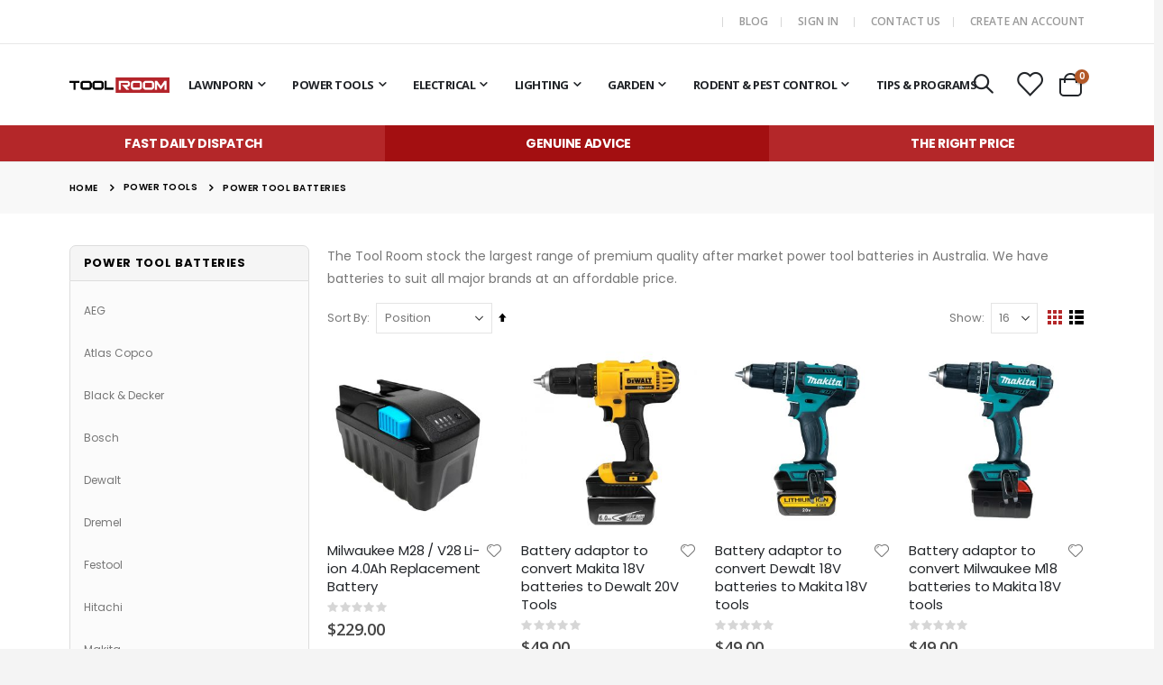

--- FILE ---
content_type: text/html; charset=UTF-8
request_url: https://toolroom.com.au/power-tools/power-tool-batteries
body_size: 26541
content:
<!doctype html>
<html lang="en">
    <head >
        <script>
    var LOCALE = 'en\u002DAU';
    var BASE_URL = 'https\u003A\u002F\u002Ftoolroom.com.au\u002F';
    var require = {
        'baseUrl': 'https\u003A\u002F\u002Ftoolroom.com.au\u002Fstatic\u002Fversion1720506673\u002Ffrontend\u002FSmartwave\u002Fporto_toolroom\u002Fen_AU'
    };</script>        <meta charset="utf-8"/>
<meta name="title" content="Power Tool Batteries"/>
<meta name="description" content="Tool Room have available online for purchase Cordless tool battery, power tool batteries, drill battery, replacement batteries, Makita 12V battery, Hitachi 12V batteries, Bosch 12V batteries, Dewalt 12 V battery, Panasonic 12 V batteries"/>
<meta name="keywords" content="Power Tool Batteries, Makita Batteries, Metabo Batteries, Milwaukee Batteries, Hitachi Batteries, Ryobi Batteries, AEG Batteries, Festool Batteries, Paslode Batteries, Panasonic Batteries, Atlas Copco Batteries , Black &amp; Decker Batteries 
"/>
<meta name="robots" content="INDEX,FOLLOW"/>
<meta name="viewport" content="width=device-width, initial-scale=1, maximum-scale=1.0, user-scalable=no"/>
<meta name="format-detection" content="telephone=no"/>
<title>Power Tool Batteries</title>
<link  rel="stylesheet" type="text/css"  media="all" href="https://toolroom.com.au/static/version1720506673/frontend/Smartwave/porto_toolroom/en_AU/mage/calendar.css" />
<link  rel="stylesheet" type="text/css"  media="all" href="https://toolroom.com.au/static/version1720506673/frontend/Smartwave/porto_toolroom/en_AU/css/styles-m.css" />
<link  rel="stylesheet" type="text/css"  media="all" href="https://toolroom.com.au/static/version1720506673/frontend/Smartwave/porto_toolroom/en_AU/owl.carousel/assets/owl.carousel.css" />
<link  rel="stylesheet" type="text/css"  media="all" href="https://toolroom.com.au/static/version1720506673/frontend/Smartwave/porto_toolroom/en_AU/fancybox/css/jquery.fancybox.css" />
<link  rel="stylesheet" type="text/css"  media="all" href="https://toolroom.com.au/static/version1720506673/frontend/Smartwave/porto_toolroom/en_AU/icon-fonts/css/porto-icons-codes.css" />
<link  rel="stylesheet" type="text/css"  media="all" href="https://toolroom.com.au/static/version1720506673/frontend/Smartwave/porto_toolroom/en_AU/simple-line-icons/css/simple-line-icons.css" />
<link  rel="stylesheet" type="text/css"  media="all" href="https://toolroom.com.au/static/version1720506673/frontend/Smartwave/porto_toolroom/en_AU/icon-fonts/css/animation.css" />
<link  rel="stylesheet" type="text/css"  media="all" href="https://toolroom.com.au/static/version1720506673/frontend/Smartwave/porto_toolroom/en_AU/font-awesome/css/font-awesome.min.css" />
<link  rel="stylesheet" type="text/css"  media="all" href="https://toolroom.com.au/static/version1720506673/frontend/Smartwave/porto_toolroom/en_AU/jquery/uppy/dist/uppy-custom.css" />
<link  rel="stylesheet" type="text/css"  media="all" href="https://toolroom.com.au/static/version1720506673/frontend/Smartwave/porto_toolroom/en_AU/Mageplaza_Core/css/owl.carousel.css" />
<link  rel="stylesheet" type="text/css"  media="all" href="https://toolroom.com.au/static/version1720506673/frontend/Smartwave/porto_toolroom/en_AU/Mageplaza_Core/css/owl.theme.css" />
<link  rel="stylesheet" type="text/css"  media="all" href="https://toolroom.com.au/static/version1720506673/frontend/Smartwave/porto_toolroom/en_AU/Mageplaza_BannerSlider/css/animate.min.css" />
<link  rel="stylesheet" type="text/css"  media="all" href="https://toolroom.com.au/static/version1720506673/frontend/Smartwave/porto_toolroom/en_AU/Mageplaza_BannerSlider/css/style.css" />
<link  rel="stylesheet" type="text/css"  media="all" href="https://toolroom.com.au/static/version1720506673/frontend/Smartwave/porto_toolroom/en_AU/Mageplaza_Search/css/algoliasearch.css" />
<link  rel="stylesheet" type="text/css"  media="all" href="https://toolroom.com.au/static/version1720506673/frontend/Smartwave/porto_toolroom/en_AU/Smartwave_Dailydeals/css/style.css" />
<link  rel="stylesheet" type="text/css"  media="all" href="https://toolroom.com.au/static/version1720506673/frontend/Smartwave/porto_toolroom/en_AU/Smartwave_Filterproducts/css/owl.carousel/assets/owl.carousel.css" />
<link  rel="stylesheet" type="text/css"  media="all" href="https://toolroom.com.au/static/version1720506673/frontend/Smartwave/porto_toolroom/en_AU/Magefan_Blog/css/blog-m.css" />
<link  rel="stylesheet" type="text/css"  media="all" href="https://toolroom.com.au/static/version1720506673/frontend/Smartwave/porto_toolroom/en_AU/Magefan_Blog/css/blog-new.css" />
<link  rel="stylesheet" type="text/css"  media="all" href="https://toolroom.com.au/static/version1720506673/frontend/Smartwave/porto_toolroom/en_AU/Magefan_Blog/css/blog-custom.css" />
<link  rel="stylesheet" type="text/css"  media="screen and (min-width: 768px)" href="https://toolroom.com.au/static/version1720506673/frontend/Smartwave/porto_toolroom/en_AU/css/styles-l.css" />
<link  rel="stylesheet" type="text/css"  media="print" href="https://toolroom.com.au/static/version1720506673/frontend/Smartwave/porto_toolroom/en_AU/css/print.css" />
<link  rel="stylesheet" type="text/css"  rel="stylesheet" type="text/css" href="https://toolroom.com.au/static/version1720506673/frontend/Smartwave/porto_toolroom/en_AU/css/custom.css" />
<script  type="text/javascript"  src="https://toolroom.com.au/static/version1720506673/_cache/merged/cdaf5ababbc556ba68d73da17b8980ed.js"></script>
<link  rel="stylesheet" type="text/css" href="//fonts.googleapis.com/css?family=Shadows+Into+Light" />
<link  rel="icon" type="image/x-icon" href="https://toolroom.com.au/media/favicon/stores/1/tool_room_fb_logo_2.jpg" />
<link  rel="shortcut icon" type="image/x-icon" href="https://toolroom.com.au/media/favicon/stores/1/tool_room_fb_logo_2.jpg" />
<!-- Start of HubSpot Embed Code -->
  <script type="text/javascript" id="hs-script-loader" async defer src="//js-na1.hs-scripts.com/7846397.js"></script>
<!-- End of HubSpot Embed Code -->
<meta name="google-site-verification" content="xKXJdVTADMJaPgnJgC_tRSoR4vi3ykhON-zQitCVLOU" />        <link rel='stylesheet' href='//fonts.googleapis.com/css?family=Poppins%3A300%2C300italic%2C400%2C400italic%2C600%2C600italic%2C700%2C700italic%2C800%2C800italic' type='text/css' />
<link href="//fonts.googleapis.com/css?family=Oswald:300,400,500,600,700" rel="stylesheet">
<link href="//fonts.googleapis.com/css?family=Poppins:200,300,400,500,600,700,800" rel="stylesheet">
<link rel="stylesheet" href="//fonts.googleapis.com/css?family=Open+Sans%3A300%2C300italic%2C400%2C400italic%2C600%2C600italic%2C700%2C700italic%2C800%2C800italic&amp;v1&amp;subset=latin%2Clatin-ext" type="text/css" media="screen"/>
    <link rel="stylesheet" type="text/css" media="all" href="https://toolroom.com.au/media/porto/web/bootstrap/css/bootstrap.optimized.min.css">
    <link rel="stylesheet" type="text/css" media="all" href="https://toolroom.com.au/media/porto/web/css/animate.optimized.css">
<link rel="stylesheet" type="text/css" media="all" href="https://toolroom.com.au/media/porto/web/css/header/type15.css">
<link rel="stylesheet" type="text/css" media="all" href="https://toolroom.com.au/media/porto/web/css/custom.css">
<link rel="stylesheet" type="text/css" media="all" href="https://toolroom.com.au/media/porto/configed_css/design_default_tool_room_view.css">
<link rel="stylesheet" type="text/css" media="all" href="https://toolroom.com.au/media/porto/configed_css/settings_default_tool_room_view.css">
<script type="text/javascript">
var redirect_cart = false;
</script>
<script type="text/javascript">
var portoThemeLoaded = false;
window.addEventListener( 'load', function() {
  portoThemeLoaded = true;
} );
require([
    'jquery',
    'pt_animate'
], function ($) {
  var portoAnimateFn = function(){
    var $wrap = $(document.body);
    if ($.isFunction($.fn.themeAnimate)) {
      $wrap.find('[data-plugin-animate], [data-appear-animation]').each(function() {
        var $this = $(this),
            opts;

        var pluginOptions = $this.data('plugin-options');
        if (pluginOptions) {
          if (typeof pluginOptions == 'string') {
            opts = JSON.parse(pluginOptions.replace(/'/g,'"').replace(';',''));
          } else {
            opts = pluginOptions;
          }
        }
        $this.themeAnimate(opts);
      });
    }
  };
  if (portoThemeLoaded) {
    portoAnimateFn();
  } else {
    $(window).on('load', portoAnimateFn);
  }
    var scrolled = false;
    $(window).scroll(function(){
        if($(window).width()>=992){
            if(160<$(window).scrollTop() && !scrolled){
                $('.page-header:not(.sticky-header)').css("height",$('.page-header:not(.sticky-header)').height()+'px');
                $('.page-header').addClass("sticky-header");
                scrolled = true;
                if($(".page-header").hasClass("type1") || $(".page-header").hasClass("type2") || $(".page-header").hasClass("type6")) {
                  $('.page-header .minicart-wrapper').after('<div class="minicart-place hide"></div>');
                  var minicart = $('.page-header .minicart-wrapper').detach();
                  $('.page-header .navigation').append(minicart);

                                  }
                            }
            if(160>=$(window).scrollTop() && scrolled){
                $('.page-header.sticky-header').css("height",'auto');
                $('.page-header').removeClass("sticky-header");
                scrolled = false;
                if($(".page-header").hasClass("type1") || $(".page-header").hasClass("type2") || $(".page-header").hasClass("type6")) {
                  var minicart;
                  minicart = $('.page-header .navigation .minicart-wrapper').detach();
                  $('.minicart-place').after(minicart);
                  $('.minicart-place').remove();
                  $('.page-header .minicart-wrapper-moved').addClass("minicart-wrapper").removeClass("minicart-wrapper-moved").removeClass("hide");

                                  }
            }
        }
        if($('body').hasClass('mobile-sticky')) {
            if($(window).width()<=991){
                if(130<$(window).scrollTop() && !scrolled){
                  $('.page-header:not(.sticky-header)').css("height",$('.page-header:not(.sticky-header)').height()+'px');
                  $('.page-header').addClass("sticky-header");
                  scrolled = true;
                }
                if(130>=$(window).scrollTop() && scrolled){
                  $('.page-header.sticky-header').css("height",'auto');
                  $('.page-header').removeClass("sticky-header");
                  scrolled = false;
                }
            }
        }
    });
    $(window).resize(function(){
      var b_w = $(window).width();
      if(b_w <= 991){
        if($('.page-header .navigation .minicart-wrapper').length > 0) {
          var minicart;
          minicart = $('.page-header .navigation .minicart-wrapper').detach();
          $('.minicart-place').after(minicart);
          $('.minicart-place').remove();
          $('.page-header .minicart-wrapper-moved').addClass("minicart-wrapper").removeClass("minicart-wrapper-moved").removeClass("hide");
        }
      }
    });
});
</script> 
<!-- BEGIN GOOGLE ANALYTICS CODE -->
<script type="text/x-magento-init">
{
    "*": {
        "Magento_GoogleAnalytics/js/google-analytics": {
            "isCookieRestrictionModeEnabled": 0,
            "currentWebsite": 1,
            "cookieName": "user_allowed_save_cookie",
            "ordersTrackingData": [],
            "pageTrackingData": {"optPageUrl":"","isAnonymizedIpActive":false,"accountId":"UA-109997051-1"}        }
    }
}
</script>
<!-- END GOOGLE ANALYTICS CODE -->
    <script type="text/x-magento-init">
        {
            "*": {
                "Magento_PageCache/js/form-key-provider": {
                    "isPaginationCacheEnabled":
                        0                }
            }
        }
    </script>
    </head>
    <body data-container="body"
          data-mage-init='{"loaderAjax": {}, "loader": { "icon": "https://toolroom.com.au/static/version1720506673/frontend/Smartwave/porto_toolroom/en_AU/images/loader-2.gif"}}'
        id="html-body" class="page-with-filter page-products categorypath-power-tools-power-tool-batteries category-power-tool-batteries  layout-1220 wide catalog-category-view page-layout-2columns-left">
        
<script type="text/x-magento-init">
    {
        "*": {
            "Magento_PageBuilder/js/widget-initializer": {
                "config": {"[data-content-type=\"slider\"][data-appearance=\"default\"]":{"Magento_PageBuilder\/js\/content-type\/slider\/appearance\/default\/widget":false},"[data-content-type=\"map\"]":{"Magento_PageBuilder\/js\/content-type\/map\/appearance\/default\/widget":false},"[data-content-type=\"row\"]":{"Magento_PageBuilder\/js\/content-type\/row\/appearance\/default\/widget":false},"[data-content-type=\"tabs\"]":{"Magento_PageBuilder\/js\/content-type\/tabs\/appearance\/default\/widget":false},"[data-content-type=\"slide\"]":{"Magento_PageBuilder\/js\/content-type\/slide\/appearance\/default\/widget":{"buttonSelector":".pagebuilder-slide-button","showOverlay":"hover","dataRole":"slide"}},"[data-content-type=\"banner\"]":{"Magento_PageBuilder\/js\/content-type\/banner\/appearance\/default\/widget":{"buttonSelector":".pagebuilder-banner-button","showOverlay":"hover","dataRole":"banner"}},"[data-content-type=\"buttons\"]":{"Magento_PageBuilder\/js\/content-type\/buttons\/appearance\/inline\/widget":false},"[data-content-type=\"products\"][data-appearance=\"carousel\"]":{"Magento_PageBuilder\/js\/content-type\/products\/appearance\/carousel\/widget":false},"[data-content-type=\"filterproducts\"][data-appearance=\"owlcarousel\"]":{"Smartwave_Filterproducts\/js\/content-type\/filterproducts\/appearance\/carousel\/widget":false}},
                "breakpoints": {"desktop":{"label":"Desktop","stage":true,"default":true,"class":"desktop-switcher","icon":"Magento_PageBuilder::css\/images\/switcher\/switcher-desktop.svg","conditions":{"min-width":"1024px"},"options":{"products":{"default":{"slidesToShow":"5"}}}},"tablet":{"conditions":{"max-width":"1024px","min-width":"768px"},"options":{"products":{"default":{"slidesToShow":"4"},"continuous":{"slidesToShow":"3"}}}},"mobile":{"label":"Mobile","stage":true,"class":"mobile-switcher","icon":"Magento_PageBuilder::css\/images\/switcher\/switcher-mobile.svg","media":"only screen and (max-width: 768px)","conditions":{"max-width":"768px","min-width":"640px"},"options":{"products":{"default":{"slidesToShow":"3"}}}},"mobile-small":{"conditions":{"max-width":"640px"},"options":{"products":{"default":{"slidesToShow":"2"},"continuous":{"slidesToShow":"1"}}}}}            }
        }
    }
</script>

<div class="cookie-status-message" id="cookie-status">
    The store will not work correctly when cookies are disabled.</div>
<script type="text&#x2F;javascript">document.querySelector("#cookie-status").style.display = "none";</script>
<script type="text/x-magento-init">
    {
        "*": {
            "cookieStatus": {}
        }
    }
</script>

<script type="text/x-magento-init">
    {
        "*": {
            "mage/cookies": {
                "expires": null,
                "path": "\u002F",
                "domain": ".toolroom.com.au",
                "secure": false,
                "lifetime": "3600"
            }
        }
    }
</script>
    <noscript>
        <div class="message global noscript">
            <div class="content">
                <p>
                    <strong>JavaScript seems to be disabled in your browser.</strong>
                    <span>
                        For the best experience on our site, be sure to turn on Javascript in your browser.                    </span>
                </p>
            </div>
        </div>
    </noscript>

<script>
    window.cookiesConfig = window.cookiesConfig || {};
    window.cookiesConfig.secure = false;
</script><script>    require.config({
        map: {
            '*': {
                wysiwygAdapter: 'mage/adminhtml/wysiwyg/tiny_mce/tinymce5Adapter'
            }
        }
    });</script><script>    require.config({
        paths: {
            googleMaps: 'https\u003A\u002F\u002Fmaps.googleapis.com\u002Fmaps\u002Fapi\u002Fjs\u003Fv\u003D3.53\u0026key\u003D'
        },
        config: {
            'Magento_PageBuilder/js/utils/map': {
                style: '',
            },
            'Magento_PageBuilder/js/content-type/map/preview': {
                apiKey: '',
                apiKeyErrorMessage: 'You\u0020must\u0020provide\u0020a\u0020valid\u0020\u003Ca\u0020href\u003D\u0027https\u003A\u002F\u002Ftoolroom.com.au\u002Fadminhtml\u002Fsystem_config\u002Fedit\u002Fsection\u002Fcms\u002F\u0023cms_pagebuilder\u0027\u0020target\u003D\u0027_blank\u0027\u003EGoogle\u0020Maps\u0020API\u0020key\u003C\u002Fa\u003E\u0020to\u0020use\u0020a\u0020map.'
            },
            'Magento_PageBuilder/js/form/element/map': {
                apiKey: '',
                apiKeyErrorMessage: 'You\u0020must\u0020provide\u0020a\u0020valid\u0020\u003Ca\u0020href\u003D\u0027https\u003A\u002F\u002Ftoolroom.com.au\u002Fadminhtml\u002Fsystem_config\u002Fedit\u002Fsection\u002Fcms\u002F\u0023cms_pagebuilder\u0027\u0020target\u003D\u0027_blank\u0027\u003EGoogle\u0020Maps\u0020API\u0020key\u003C\u002Fa\u003E\u0020to\u0020use\u0020a\u0020map.'
            },
        }
    });</script><script>
    require.config({
        shim: {
            'Magento_PageBuilder/js/utils/map': {
                deps: ['googleMaps']
            }
        }
    });</script><script type="text/javascript">
require([
    'jquery'
], function ($) {
  // sticky filter on mobile
    $(window).on('load',function(){
      if ($('.toolbar').length > 0) {
        var init_filter_sticky = function() {
          var $obj = $('#layer-product-list > .toolbar.toolbar-products,#layer-product-list .search.results > .toolbar.toolbar-products');

          if (!$obj.prev('.filter-placeholder').length) {
            $('<div class="filter-placeholder m-0"></div>').insertBefore($obj);
          }
          var sticky_height = 0;
          if($('.page-header.sticky-header').length > 0){
            sticky_height = $('.page-header.sticky-header .header-main').outerHeight();
          }
          var $ph = $obj.prev('.filter-placeholder'),
              scrollTop = $(window).scrollTop(),
              offset = sticky_height;
          if ($ph.offset().top <= scrollTop + offset) {
            $ph.css('height', $obj.outerHeight() + parseInt($obj.css('margin-bottom')));
            $obj.addClass('sticky').css('top', offset);
          } else {
            $ph.css('height', '');
            $obj.removeClass('sticky');
          }
        };
        if (window.innerWidth < 992) {
          window.removeEventListener('scroll', init_filter_sticky);
          window.addEventListener('scroll', init_filter_sticky, {passive: true});
          init_filter_sticky();
        }
        $(window).on('resize', function() {
          if (window.innerWidth < 992) {
            window.removeEventListener('scroll', init_filter_sticky);
            window.addEventListener('scroll', init_filter_sticky, {passive: true});
          }else{
            window.removeEventListener('scroll', init_filter_sticky);
            $('#layer-product-list > .toolbar.toolbar-products').removeClass('sticky').css('top', '').prev('.filter-placeholder').css('height', '');
          }
        });
      }
    });
    // filter popup events
		$(document).on('click', '.sidebar-toggle', function(e) {
			e.preventDefault();
			var $html = $('html');
      var $obj = $('.columns .mobile-sidebar');
      var $obj2 = $('.columns .layered-filter-block-container');
      if (!$obj.parents().find('.sidebar-overlay').length) {
        $('<div class="sidebar-overlay"></div>').insertBefore($obj);
      }
      if (!$obj2.parents().find('.sidebar-overlay').length && $('.page-layout-1column').length) {
        $('<div class="sidebar-overlay"></div>').insertBefore($obj2);
      }
      if($('#ln_overlay').length) {
        var Isloader = $('#ln_overlay').detach();
        if (!$obj.prev('#ln_overlay').length) {
          Isloader.insertBefore($obj);
        }
        if (!$obj2.prev('#ln_overlay').length && $('.page-layout-1column').length) {
          Isloader.insertBefore($obj2);
        }
      }
			if ($html.hasClass('sidebar-opened')) {
				$html.removeClass('sidebar-opened');
				$('.sidebar-overlay').removeClass('active');
			} else {
				$html.addClass('sidebar-opened');
				$('.sidebar-overlay').addClass('active');
			}
		});

		$(document.body).on('click', '.sidebar-overlay', function() {
			$('html').removeClass('sidebar-opened');
			$('html').removeClass('filter-sidebar-opened');
			$(this).removeClass('active');
		});

		$(window).on('resize', function() {
			if (window.innerWidth > 991) {
				$('.sidebar-overlay').click();
			}
		});
});
</script>
<div class="page-wrapper"><header class="page-header type15" >
  <div class="main-panel-top">
      <div class="container">
          <div class="main-panel-inner">
              <div class="panel wrapper">
                <div class="header-left">
                  <div class="panel header">
                                                          </div>
                </div>
                <div class="header-right">
                  <div class="panel header show-icon-tablet">
                    <div class="top-links-icon">
                      <a href="javascript:;">Links</a>
                    </div>
                    <ul class="header links">    <li class="greet welcome" data-bind="scope: 'customer'">
        <!-- ko if: customer().fullname  -->
        <span class="logged-in"
              data-bind="text: new String('Welcome, %1!').
              replace('%1', customer().fullname)">
        </span>
        <!-- /ko -->
        <!-- ko ifnot: customer().fullname  -->
        <span class="not-logged-in"
              data-bind="text: 'Welcome to the Tool Room '"></span>
                <!-- /ko -->
    </li>
        <script type="text/x-magento-init">
        {
            "*": {
                "Magento_Ui/js/core/app": {
                    "components": {
                        "customer": {
                            "component": "Magento_Customer/js/view/customer"
                        }
                    }
                }
            }
        }
    </script>
<li class="item link compare hide" data-bind="scope: 'compareProducts'" data-role="compare-products-link">
    <a class="action compare" title="Compare Products"
       data-bind="attr: {'href': compareProducts().listUrl}, css: {'': !compareProducts().count}"
    >
    	<em class="porto-icon-chart hidden-xs"></em>
        Compare        (<span class="counter qty" data-bind="text: compareProducts().countCaption"></span>)
    </a>
</li>
<script type="text/x-magento-init">
{"[data-role=compare-products-link]": {"Magento_Ui/js/core/app": {"components":{"compareProducts":{"component":"Magento_Catalog\/js\/view\/compare-products"}}}}}
</script>
<li><a href="https://toolroom.com.au/blog" id="idg8KE02Ph" >Blog</a></li><li class="link authorization-link" data-label="or">
    <a href="https://toolroom.com.au/customer/account/login/"        >Sign In</a>
</li>
<li><a href="https://toolroom.com.au/contact">Contact Us</a></li><li><a href="https://toolroom.com.au/customer/account/create/" id="idJvcbm6yG" >Create an Account</a></li></ul>                  </div>
                                  </div>
              </div>
          </div>
      </div>
  </div>
  <div class="header-main">
    <div class="header content header-row">
      <div class="header-left">
        <span data-action="toggle-nav" class="action nav-toggle"><span>Toggle Nav</span></span>
        <!--<span data-action="toggle-nav" class="action nav-toggle"><span><?/*= $block->escapeHtml(__('Toggle Nav')) */?></span></span>-->
<a
    class="logo"
    href="/"
    title="ToolRoom"
    aria-label="store logo">
    <img src="https://toolroom.com.au/media/logo/stores/1/TOOL_ROOM_LOGO.jpg"
         title="ToolRoom"
         alt="ToolRoom"
        width="170"        height="44"    />
</a>
            <div class="sections nav-sections">
                <div class="section-items nav-sections-items"
             data-mage-init='{"tabs":{"openedState":"active"}}'>
                                            <div class="section-item-title nav-sections-item-title"
                     data-role="collapsible">
                    <a class="nav-sections-item-switch"
                       data-toggle="switch" href="#store.menu">
                        Menu                    </a>
                </div>
                <div class="section-item-content nav-sections-item-content"
                     id="store.menu"
                     data-role="content">
                    
<nav class="navigation sw-megamenu " role="navigation">
    <ul>
        <li class="ui-menu-item level0 classic parent "><div class="open-children-toggle"></div><a href="https://toolroom.com.au/lawnporn" class="level-top" title="Lawnporn "><span>Lawnporn </span></a><div class="level0 submenu"><div class="row"><ul class="subchildmenu "><li class="ui-menu-item level1 "><a href="https://toolroom.com.au/lawnporn/products" title="Products "><span>Products </span></a></li><li class="ui-menu-item level1 "><a href="https://toolroom.com.au/lawnporn/program-downloads" title="Program & Downloads"><span>Program & Downloads</span></a></li><li class="ui-menu-item level1 "><a href="https://toolroom.com.au/lawnporn/lawn-herbicides" title="Lawn Herbicides "><span>Lawn Herbicides </span></a></li><li class="ui-menu-item level1 "><a href="https://toolroom.com.au/lawnporn/special-lawn-products" title="Special Lawn Products"><span>Special Lawn Products</span></a></li><li class="ui-menu-item level1 "><a href="https://toolroom.com.au/lawnporn/sprayers" title="Sprayers"><span>Sprayers</span></a></li></ul></div></div></li><li class="ui-menu-item level0 classic parent "><div class="open-children-toggle"></div><a href="https://toolroom.com.au/power-tools" class="level-top" title="Power Tools"><span>Power Tools</span></a><div class="level0 submenu"><div class="row"><ul class="subchildmenu "><li class="ui-menu-item level1 parent "><div class="open-children-toggle"></div><a href="https://toolroom.com.au/power-tools/cordless-tools" title="Cordless Tools"><span>Cordless Tools</span></a><ul class="subchildmenu "><li class="ui-menu-item level2 "><a href="https://toolroom.com.au/power-tools/cordless-tools/drills" title="Drills"><span>Drills</span></a></li><li class="ui-menu-item level2 "><a href="https://toolroom.com.au/power-tools/cordless-tools/impact-driver" title="Impact Driver"><span>Impact Driver</span></a></li><li class="ui-menu-item level2 "><a href="https://toolroom.com.au/power-tools/cordless-tools/impact-wrench" title="Impact Wrench"><span>Impact Wrench</span></a></li><li class="ui-menu-item level2 "><a href="https://toolroom.com.au/power-tools/cordless-tools/reciprocating-saws" title="Reciprocating Saws"><span>Reciprocating Saws</span></a></li><li class="ui-menu-item level2 "><a href="https://toolroom.com.au/power-tools/cordless-tools/jigsaws" title="Jigsaws"><span>Jigsaws</span></a></li></ul></li><li class="ui-menu-item level1 parent "><div class="open-children-toggle"></div><a href="https://toolroom.com.au/power-tools/power-tool-batteries" title="Power Tool Batteries"><span>Power Tool Batteries</span></a><ul class="subchildmenu "><li class="ui-menu-item level2 parent "><div class="open-children-toggle"></div><a href="https://toolroom.com.au/power-tools/power-tool-batteries/aeg" title="AEG"><span>AEG</span></a><ul class="subchildmenu "><li class="ui-menu-item level3 "><a href="https://toolroom.com.au/power-tools/power-tool-batteries/aeg/7-2v" title="7.2V"><span>7.2V</span></a></li><li class="ui-menu-item level3 "><a href="https://toolroom.com.au/power-tools/power-tool-batteries/aeg/9-6v" title="9.6V"><span>9.6V</span></a></li><li class="ui-menu-item level3 "><a href="https://toolroom.com.au/power-tools/power-tool-batteries/aeg/12v" title="12V"><span>12V</span></a></li><li class="ui-menu-item level3 "><a href="https://toolroom.com.au/power-tools/power-tool-batteries/aeg/14-4v" title="14.4V"><span>14.4V</span></a></li><li class="ui-menu-item level3 "><a href="https://toolroom.com.au/power-tools/power-tool-batteries/aeg/18v" title="18V"><span>18V</span></a></li><li class="ui-menu-item level3 "><a href="https://toolroom.com.au/power-tools/power-tool-batteries/aeg/24v" title="24V"><span>24V</span></a></li></ul></li><li class="ui-menu-item level2 parent "><div class="open-children-toggle"></div><a href="https://toolroom.com.au/power-tools/power-tool-batteries/atlas-copco" title="Atlas Copco"><span>Atlas Copco</span></a><ul class="subchildmenu "><li class="ui-menu-item level3 "><a href="https://toolroom.com.au/power-tools/power-tool-batteries/atlas-copco/7-2v" title="7.2V"><span>7.2V</span></a></li></ul></li><li class="ui-menu-item level2 "><a href="https://toolroom.com.au/power-tools/power-tool-batteries/black-decker" title="Black & Decker"><span>Black & Decker</span></a></li><li class="ui-menu-item level2 "><a href="https://toolroom.com.au/power-tools/power-tool-batteries/bosch" title="Bosch"><span>Bosch</span></a></li><li class="ui-menu-item level2 "><a href="https://toolroom.com.au/power-tools/power-tool-batteries/dewalt-black-decker" title="Dewalt "><span>Dewalt </span></a></li><li class="ui-menu-item level2 "><a href="https://toolroom.com.au/power-tools/power-tool-batteries/dremel" title="Dremel"><span>Dremel</span></a></li><li class="ui-menu-item level2 "><a href="https://toolroom.com.au/power-tools/power-tool-batteries/festool" title="Festool"><span>Festool</span></a></li><li class="ui-menu-item level2 "><a href="https://toolroom.com.au/power-tools/power-tool-batteries/hitachi" title="Hitachi"><span>Hitachi</span></a></li><li class="ui-menu-item level2 "><a href="https://toolroom.com.au/power-tools/power-tool-batteries/makita" title="Makita"><span>Makita</span></a></li><li class="ui-menu-item level2 "><a href="https://toolroom.com.au/power-tools/power-tool-batteries/metabo" title="Metabo"><span>Metabo</span></a></li><li class="ui-menu-item level2 "><a href="https://toolroom.com.au/power-tools/power-tool-batteries/milwaukee" title="Milwaukee "><span>Milwaukee </span></a></li><li class="ui-menu-item level2 "><a href="https://toolroom.com.au/power-tools/power-tool-batteries/panasonic" title="Panasonic"><span>Panasonic</span></a></li><li class="ui-menu-item level2 "><a href="https://toolroom.com.au/power-tools/power-tool-batteries/paslode" title="Paslode"><span>Paslode</span></a></li><li class="ui-menu-item level2 "><a href="https://toolroom.com.au/power-tools/power-tool-batteries/ryobi" title="Ryobi"><span>Ryobi</span></a></li><li class="ui-menu-item level2 "><a href="https://toolroom.com.au/power-tools/power-tool-batteries/other" title="Other"><span>Other</span></a></li><li class="ui-menu-item level2 "><a href="https://toolroom.com.au/power-tools/power-tool-batteries/worx" title="Worx"><span>Worx</span></a></li><li class="ui-menu-item level2 "><a href="https://toolroom.com.au/power-tools/power-tool-batteries/battery-adaptors" title="Battery Adaptors"><span>Battery Adaptors</span></a></li></ul></li><li class="ui-menu-item level1 parent "><div class="open-children-toggle"></div><a href="https://toolroom.com.au/power-tools/chargers" title="Battery Chargers"><span>Battery Chargers</span></a><ul class="subchildmenu "><li class="ui-menu-item level2 "><a href="https://toolroom.com.au/power-tools/chargers/aeg" title="AEG "><span>AEG </span></a></li><li class="ui-menu-item level2 "><a href="https://toolroom.com.au/power-tools/chargers/lead-acid-other" title="LEAD ACID & Other"><span>LEAD ACID & Other</span></a></li></ul></li><li class="ui-menu-item level1 "><a href="https://toolroom.com.au/power-tools/nail-guns" title="Nail Guns"><span>Nail Guns</span></a></li><li class="ui-menu-item level1 "><a href="https://toolroom.com.au/power-tools/rechargeable-soldering-irons" title="Rechargeable Soldering Irons"><span>Rechargeable Soldering Irons</span></a></li><li class="ui-menu-item level1 parent "><div class="open-children-toggle"></div><a href="https://toolroom.com.au/power-tools/tool-accessories" title="Tool Accessories"><span>Tool Accessories</span></a><ul class="subchildmenu "><li class="ui-menu-item level2 "><a href="https://toolroom.com.au/power-tools/tool-accessories/tool-bags" title="Tool Bags"><span>Tool Bags</span></a></li><li class="ui-menu-item level2 "><a href="https://toolroom.com.au/power-tools/tool-accessories/soldering-iron-tips" title="Soldering Iron Tips"><span>Soldering Iron Tips</span></a></li></ul></li></ul></div></div></li><li class="ui-menu-item level0 classic parent "><div class="open-children-toggle"></div><a href="https://toolroom.com.au/electrical" class="level-top" title="Electrical "><span>Electrical </span></a><div class="level0 submenu"><div class="row"><ul class="subchildmenu "><li class="ui-menu-item level1 parent "><div class="open-children-toggle"></div><a href="https://toolroom.com.au/electrical/auto" title="Auto"><span>Auto</span></a><ul class="subchildmenu "><li class="ui-menu-item level2 "><a href="https://toolroom.com.au/electrical/auto/accessories" title="Accessories"><span>Accessories</span></a></li><li class="ui-menu-item level2 "><a href="https://toolroom.com.au/electrical/auto/jump-starters" title="Jump Starters"><span>Jump Starters</span></a></li><li class="ui-menu-item level2 "><a href="https://toolroom.com.au/electrical/auto/12v-inverters" title="12v Inverters"><span>12v Inverters</span></a></li></ul></li><li class="ui-menu-item level1 parent "><div class="open-children-toggle"></div><a href="https://toolroom.com.au/electrical/extension-leads-repair-leads" title="Extension Leads"><span>Extension Leads</span></a><ul class="subchildmenu "><li class="ui-menu-item level2 "><a href="https://toolroom.com.au/electrical/extension-leads-repair-leads/12v-extension-leads" title="12V Extension Leads"><span>12V Extension Leads</span></a></li></ul></li><li class="ui-menu-item level1 "><a href="https://toolroom.com.au/electrical/power-boards" title="Power Boards"><span>Power Boards</span></a></li></ul></div></div></li><li class="ui-menu-item level0 classic parent "><div class="open-children-toggle"></div><a href="https://toolroom.com.au/lighting" class="level-top" title="Lighting"><span>Lighting</span></a><div class="level0 submenu"><div class="row"><ul class="subchildmenu "><li class="ui-menu-item level1 parent "><div class="open-children-toggle"></div><a href="https://toolroom.com.au/lighting/led-torches" title="LED Torches"><span>LED Torches</span></a><ul class="subchildmenu "><li class="ui-menu-item level2 "><a href="https://toolroom.com.au/lighting/led-torches/high-powered-torches" title="High Powered Torches"><span>High Powered Torches</span></a></li><li class="ui-menu-item level2 "><a href="https://toolroom.com.au/lighting/led-torches/tactical" title="Tactical "><span>Tactical </span></a></li><li class="ui-menu-item level2 "><a href="https://toolroom.com.au/lighting/led-torches/hunting-torches-kits" title="Hunting Torches & Kits"><span>Hunting Torches & Kits</span></a></li></ul></li><li class="ui-menu-item level1 "><a href="https://toolroom.com.au/lighting/flood-lights" title="Flood Lights"><span>Flood Lights</span></a></li><li class="ui-menu-item level1 "><a href="https://toolroom.com.au/lighting/handheld-inspection-lights" title="Handheld Inspection Lights"><span>Handheld Inspection Lights</span></a></li><li class="ui-menu-item level1 "><a href="https://toolroom.com.au/lighting/headlamps" title="Headlamps"><span>Headlamps</span></a></li><li class="ui-menu-item level1 "><a href="https://toolroom.com.au/lighting/pen-lights" title="Pen Lights"><span>Pen Lights</span></a></li><li class="ui-menu-item level1 "><a href="https://toolroom.com.au/lighting/spot-lights" title="Spot Lights"><span>Spot Lights</span></a></li><li class="ui-menu-item level1 "><a href="https://toolroom.com.au/lighting/lanterns-brackets" title="Lanterns & Brackets"><span>Lanterns & Brackets</span></a></li><li class="ui-menu-item level1 "><a href="https://toolroom.com.au/lighting/safety-lights" title="Safety Lights"><span>Safety Lights</span></a></li><li class="ui-menu-item level1 "><a href="https://toolroom.com.au/lighting/work-lights" title="Work Lights"><span>Work Lights</span></a></li></ul></div></div></li><li class="ui-menu-item level0 classic parent "><div class="open-children-toggle"></div><a href="https://toolroom.com.au/garden" class="level-top" title="Garden"><span>Garden</span></a><div class="level0 submenu"><div class="row"><ul class="subchildmenu "><li class="ui-menu-item level1 parent "><div class="open-children-toggle"></div><a href="https://toolroom.com.au/garden/plant-care" title="Plant Care"><span>Plant Care</span></a><ul class="subchildmenu "><li class="ui-menu-item level2 "><a href="https://toolroom.com.au/garden/plant-care/plant-disease-control" title="Plant Disease Control"><span>Plant Disease Control</span></a></li><li class="ui-menu-item level2 "><a href="https://toolroom.com.au/garden/plant-care/fertilisers" title="Plant Fertiliser"><span>Plant Fertiliser</span></a></li><li class="ui-menu-item level2 "><a href="https://toolroom.com.au/garden/plant-care/plant-weed-control" title="Plant Weed Control"><span>Plant Weed Control</span></a></li></ul></li><li class="ui-menu-item level1 parent "><div class="open-children-toggle"></div><a href="https://toolroom.com.au/garden/lawn-care" title="Lawn Care"><span>Lawn Care</span></a><ul class="subchildmenu "><li class="ui-menu-item level2 "><a href="https://toolroom.com.au/garden/lawn-care/lawn-fertiliser" title="Lawn Fertiliser "><span>Lawn Fertiliser </span></a></li><li class="ui-menu-item level2 parent "><div class="open-children-toggle"></div><a href="https://toolroom.com.au/garden/lawn-care/weed-killers" title="Lawn Weed Control "><span>Lawn Weed Control </span></a><ul class="subchildmenu "><li class="ui-menu-item level3 "><a href="https://toolroom.com.au/garden/lawn-care/weed-killers/bamboo" title="Bamboo"><span>Bamboo</span></a></li><li class="ui-menu-item level3 "><a href="https://toolroom.com.au/garden/lawn-care/weed-killers/barnyard-grass" title="Barnyard Grass"><span>Barnyard Grass</span></a></li><li class="ui-menu-item level3 "><a href="https://toolroom.com.au/garden/lawn-care/weed-killers/bindii" title="Bindii"><span>Bindii</span></a></li><li class="ui-menu-item level3 "><a href="https://toolroom.com.au/garden/lawn-care/weed-killers/blackberry" title="Blackberry "><span>Blackberry </span></a></li><li class="ui-menu-item level3 "><a href="https://toolroom.com.au/garden/lawn-care/weed-killers/camphor-laurel" title="Camphor Laurel"><span>Camphor Laurel</span></a></li><li class="ui-menu-item level3 "><a href="https://toolroom.com.au/garden/lawn-care/weed-killers/cape-weed" title="Cape Weed"><span>Cape Weed</span></a></li><li class="ui-menu-item level3 "><a href="https://toolroom.com.au/garden/lawn-care/weed-killers/cats-ear" title="Cats Ear"><span>Cats Ear</span></a></li><li class="ui-menu-item level3 "><a href="https://toolroom.com.au/garden/lawn-care/weed-killers/chickweed" title="Chickweed "><span>Chickweed </span></a></li><li class="ui-menu-item level3 "><a href="https://toolroom.com.au/garden/lawn-care/weed-killers/creeping-oxalis" title="Creeping Oxalis "><span>Creeping Oxalis </span></a></li><li class="ui-menu-item level3 "><a href="https://toolroom.com.au/garden/lawn-care/weed-killers/crows-foot" title="Crows Foot"><span>Crows Foot</span></a></li><li class="ui-menu-item level3 "><a href="https://toolroom.com.au/garden/lawn-care/weed-killers/cudweed" title="Cudweed "><span>Cudweed </span></a></li><li class="ui-menu-item level3 "><a href="https://toolroom.com.au/garden/lawn-care/weed-killers/dandelion" title="Dandelion "><span>Dandelion </span></a></li><li class="ui-menu-item level3 "><a href="https://toolroom.com.au/garden/lawn-care/weed-killers/dock" title="Dock "><span>Dock </span></a></li><li class="ui-menu-item level3 "><a href="https://toolroom.com.au/garden/lawn-care/weed-killers/fleabane" title="Fleabane"><span>Fleabane</span></a></li><li class="ui-menu-item level3 "><a href="https://toolroom.com.au/garden/lawn-care/weed-killers/lambs-tongue-plantain" title="Lambs Tongue (Plantain)"><span>Lambs Tongue (Plantain)</span></a></li><li class="ui-menu-item level3 "><a href="https://toolroom.com.au/garden/lawn-care/weed-killers/lantana" title="Lantana"><span>Lantana</span></a></li><li class="ui-menu-item level3 "><a href="https://toolroom.com.au/garden/lawn-care/weed-killers/mullumbimby-couch" title="Mullumbimby Couch "><span>Mullumbimby Couch </span></a></li><li class="ui-menu-item level3 "><a href="https://toolroom.com.au/garden/lawn-care/weed-killers/nutgrass" title="Nutgrass"><span>Nutgrass</span></a></li><li class="ui-menu-item level3 "><a href="https://toolroom.com.au/garden/lawn-care/weed-killers/onion-grass" title="Onion Grass"><span>Onion Grass</span></a></li><li class="ui-menu-item level3 "><a href="https://toolroom.com.au/garden/lawn-care/weed-killers/pampas-grass" title="Pampas Grass "><span>Pampas Grass </span></a></li><li class="ui-menu-item level3 "><a href="https://toolroom.com.au/garden/lawn-care/weed-killers/paspalum-grass" title="Paspalum Grass"><span>Paspalum Grass</span></a></li><li class="ui-menu-item level3 "><a href="https://toolroom.com.au/garden/lawn-care/weed-killers/pearlwot" title="Pearlwot"><span>Pearlwot</span></a></li><li class="ui-menu-item level3 "><a href="https://toolroom.com.au/garden/lawn-care/weed-killers/privet" title="Privet"><span>Privet</span></a></li><li class="ui-menu-item level3 "><a href="https://toolroom.com.au/garden/lawn-care/weed-killers/sow-thistle" title="Sow Thistle"><span>Sow Thistle</span></a></li><li class="ui-menu-item level3 "><a href="https://toolroom.com.au/garden/lawn-care/weed-killers/summer-grass" title="Summer Grass"><span>Summer Grass</span></a></li><li class="ui-menu-item level3 "><a href="https://toolroom.com.au/garden/lawn-care/weed-killers/white-clover" title="White Clover"><span>White Clover</span></a></li><li class="ui-menu-item level3 "><a href="https://toolroom.com.au/garden/lawn-care/weed-killers/winter-grass" title="Winter Grass"><span>Winter Grass</span></a></li></ul></li><li class="ui-menu-item level2 "><a href="https://toolroom.com.au/garden/lawn-care/plant-growth-regulator" title="Plant Growth Regulator"><span>Plant Growth Regulator</span></a></li><li class="ui-menu-item level2 "><a href="https://toolroom.com.au/garden/lawn-care/lawn-disease-control" title="Lawn Disease Control"><span>Lawn Disease Control</span></a></li></ul></li><li class="ui-menu-item level1 "><a href="https://toolroom.com.au/garden/organic-gardening" title="Organic Gardening "><span>Organic Gardening </span></a></li><li class="ui-menu-item level1 "><a href="https://toolroom.com.au/garden/water-saving-products" title="Soil Wetters"><span>Soil Wetters</span></a></li><li class="ui-menu-item level1 "><a href="https://toolroom.com.au/garden/sprayers" title="Sprayers"><span>Sprayers</span></a></li></ul></div></div></li><li class="ui-menu-item level0 classic parent "><div class="open-children-toggle"></div><a href="https://toolroom.com.au/rodent-control" class="level-top" title="Rodent & Pest Control "><span>Rodent & Pest Control </span></a><div class="level0 submenu"><div class="row"><ul class="subchildmenu "><li class="ui-menu-item level1 "><a href="https://toolroom.com.au/rodent-control/pest-control" title="Garden Pest Control"><span>Garden Pest Control</span></a></li><li class="ui-menu-item level1 "><a href="https://toolroom.com.au/rodent-control/home-pest-control" title="Home Pest Control "><span>Home Pest Control </span></a></li></ul></div></div></li><li class="ui-menu-item level0 classic "><a href="https://toolroom.com.au/tips-programs" class="level-top" title="Tips & Programs"><span>Tips & Programs</span></a></li>    </ul>
</nav>

<script type="text/javascript">
    require([
        'jquery',
        'Smartwave_Megamenu/js/sw_megamenu'
    ], function ($) {
        $(".sw-megamenu").swMegamenu();
    });
</script>
                </div>
                                            <div class="section-item-title nav-sections-item-title"
                     data-role="collapsible">
                    <a class="nav-sections-item-switch"
                       data-toggle="switch" href="#store.links">
                        Account                    </a>
                </div>
                <div class="section-item-content nav-sections-item-content"
                     id="store.links"
                     data-role="content">
                    <!-- Account links -->                </div>
                                    </div>
    </div>
                <span class="separator"></span>
      </div>
      <div class="header-right">
        <div class="search-area show-icon-tablet-large">
          <a href="javascript:void(0);" class="search-toggle-icon"><span><i class="porto-icon-magnifier"></i></span></a>
          <div class="block block-search">
    <div class="block block-content">
        <form class="form minisearch" id="search_mini_form" action="https://toolroom.com.au/catalogsearch/result/" method="get">
            <div class="field search">
                <div class="control">
                    <input id="search"
                           data-mage-init='{"quickSearch":{
                                "formSelector":"#search_mini_form",
                                "url":"https://toolroom.com.au/search/ajax/suggest/",
                                "destinationSelector":"#search_autocomplete"}
                           }'
                           type="text"
                           name="q"
                           value=""
                           placeholder="Search..."
                           class="input-text"
                           maxlength="128"
                           role="combobox"
                           aria-haspopup="false"
                           aria-autocomplete="both"
                           autocomplete="off"/>
                    <div id="search_autocomplete" class="search-autocomplete"></div>
                    <div class="nested">
    <a class="action advanced" href="https://toolroom.com.au/catalogsearch/advanced/" data-action="advanced-search">
        Advanced Search    </a>
</div>
            <div class="search-category" style="position:absolute; top: 0; right: 35px; width: 130px">
            <select id="mpsearch-category">
                                    <option value="0">All Categories</option>
                                    <option value="10">Power Tools</option>
                                    <option value="331">- Cordless Tools</option>
                                    <option value="39">- Power Tool Batteries</option>
                                    <option value="63">- Battery Chargers</option>
                                    <option value="66">- Nail Guns</option>
                                    <option value="131">- Rechargeable Soldering Irons</option>
                                    <option value="132">- Tool Accessories</option>
                                    <option value="14">Lighting</option>
                                    <option value="20">- LED Torches</option>
                                    <option value="21">- Flood Lights</option>
                                    <option value="329">- Handheld Inspection Lights</option>
                                    <option value="128">- Headlamps</option>
                                    <option value="330">- Pen Lights</option>
                                    <option value="23">- Spot Lights</option>
                                    <option value="24">- Lanterns & Brackets</option>
                                    <option value="27">- Safety Lights</option>
                                    <option value="29">- Work Lights</option>
                                    <option value="16">Garden</option>
                                    <option value="387">- Plant Care</option>
                                    <option value="388">- Lawn Care</option>
                                    <option value="196">- Organic Gardening </option>
                                    <option value="49">- Soil Wetters</option>
                                    <option value="385">- Sprayers</option>
                                    <option value="130">Electrical </option>
                                    <option value="15">- Auto</option>
                                    <option value="22">- Extension Leads</option>
                                    <option value="182">- Power Boards</option>
                                    <option value="210">Lawnporn </option>
                                    <option value="316">- Products </option>
                                    <option value="315">- Program & Downloads</option>
                                    <option value="381">- Lawn Herbicides </option>
                                    <option value="382">- Special Lawn Products</option>
                                    <option value="384">- Sprayers</option>
                                    <option value="328">Tips & Programs</option>
                                    <option value="380">Rodent & Pest Control </option>
                                    <option value="53">- Garden Pest Control</option>
                                    <option value="42">- Home Pest Control </option>
                            </select>
        </div>
        <script src="https://toolroom.com.au/media/mageplaza/search/default_tool_room_view_0.js?v=2"></script>
            <script src="https://toolroom.com.au/media/mageplaza/search/default_tool_room_view_0_addition.js?v=2"></script>
    
    <div id="mpsearch-js" style="display: none;"></div>
    <script type="text/x-magento-init">
    {
        "#mpsearch-js": {
            "Mageplaza_Search/js/mpsearch":{
                "baseUrl": "https://toolroom.com.au/",
                "baseImageUrl": "https://toolroom.com.au/media/catalog/product/",
                "priceFormat": {"pattern":"$%s","precision":2,"requiredPrecision":2,"decimalSymbol":".","groupSymbol":",","groupLength":3,"integerRequired":false},
                "displayInfo": ["price","image","description"],
                "isEnableSuggestion": "1",
                "sortBy": "new_products",
                "currencyRate": "1.0000",
                "lookupLimit": 10            }
        }
    }
    </script>
                </div>
            </div>
            <div class="actions">
                <button type="submit"
                        title="Search"
                        class="action search">
                    <span>Search</span>
                </button>
            </div>
        </form>
    </div>
</div>
        </div>
        <span class="separator"></span>
                <div class="header-contact">
          <a href="https://toolroom.com.au/wishlist" class="wishlist" title="Wishlist"><i class="porto-icon-wishlist-2"></i></a>
        </div>
        
<div data-block="minicart" class="minicart-wrapper cart-design-2">
    <a class="action showcart" href="https://toolroom.com.au/checkout/cart/"
       data-bind="scope: 'minicart_content'">
       <i class="minicart-icon porto-icon-shopping-cart"></i>
        <span class="text">Cart</span>
        <span class="counter qty empty"
              data-bind="css: { empty: !!getCartParam('summary_count') == false }, blockLoader: isLoading">
            <span class="counter-number">
            <!-- ko if: getCartParam('summary_count') --><!-- ko text: getCartParam('summary_count') --><!-- /ko --><!-- /ko -->
            <!-- ko ifnot: getCartParam('summary_count') -->0<!-- /ko -->
            </span>
            <span class="counter-label">
                <!-- ko i18n: 'items' --><!-- /ko -->
            </span>
        </span>
    </a>
    <a class="showcart action-subtotal d-none" href="https://toolroom.com.au/checkout/cart/"
       data-bind="scope: 'minicart_content'">
        <span class="cart-subtotal">
          Shopping Cart          <span class="cart-price">
            <span class="amount" data-bind="html: getCartParam('subtotal')">
              <!-- ko if: !getCartParam('subtotal') -->
                  <!-- ko i18n: '€ 0.00' --><!-- /ko -->
              <!-- /ko -->
            </span>
          </span>
        </span>
    </a>
            <div class="block block-minicart empty"
             data-role="dropdownDialog"
             data-mage-init='{"dropdownDialog":{
                "appendTo":"[data-block=minicart]",
                "triggerTarget":".showcart",
                "timeout": "2000",
                "closeOnMouseLeave": false,
                "closeOnEscape": true,
                "triggerClass":"active",
                "parentClass":"active",
                "buttons":[]}}'>
            <div id="minicart-content-wrapper" data-bind="scope: 'minicart_content'">
                <!-- ko template: getTemplate() --><!-- /ko -->
            </div>
        </div>
        <script>window.checkout = {"shoppingCartUrl":"https:\/\/toolroom.com.au\/checkout\/cart\/","checkoutUrl":"https:\/\/toolroom.com.au\/checkout\/","updateItemQtyUrl":"https:\/\/toolroom.com.au\/checkout\/sidebar\/updateItemQty\/","removeItemUrl":"https:\/\/toolroom.com.au\/checkout\/sidebar\/removeItem\/","imageTemplate":"Magento_Catalog\/product\/image_with_borders","baseUrl":"https:\/\/toolroom.com.au\/","minicartMaxItemsVisible":5,"websiteId":"1","maxItemsToDisplay":10,"storeId":"1","storeGroupId":"1","customerLoginUrl":"https:\/\/toolroom.com.au\/customer\/account\/login\/","isRedirectRequired":false,"autocomplete":"off","captcha":{"user_login":{"isCaseSensitive":false,"imageHeight":50,"imageSrc":"","refreshUrl":"https:\/\/toolroom.com.au\/captcha\/refresh\/","isRequired":false,"timestamp":1769126911}}}</script>    <script type="text/x-magento-init">
    {
        "[data-block='minicart']": {
            "Magento_Ui/js/core/app": {"components":{"minicart_content":{"children":{"subtotal.container":{"children":{"subtotal":{"children":{"subtotal.totals":{"config":{"display_cart_subtotal_incl_tax":1,"display_cart_subtotal_excl_tax":0,"template":"Magento_Tax\/checkout\/minicart\/subtotal\/totals"},"children":{"subtotal.totals.msrp":{"component":"Magento_Msrp\/js\/view\/checkout\/minicart\/subtotal\/totals","config":{"displayArea":"minicart-subtotal-hidden","template":"Magento_Msrp\/checkout\/minicart\/subtotal\/totals"}}},"component":"Magento_Tax\/js\/view\/checkout\/minicart\/subtotal\/totals"}},"component":"uiComponent","config":{"template":"Magento_Checkout\/minicart\/subtotal"}}},"component":"uiComponent","config":{"displayArea":"subtotalContainer"}},"item.renderer":{"component":"Magento_Checkout\/js\/view\/cart-item-renderer","config":{"displayArea":"defaultRenderer","template":"Magento_Checkout\/minicart\/item\/default"},"children":{"item.image":{"component":"Magento_Catalog\/js\/view\/image","config":{"template":"Magento_Catalog\/product\/image","displayArea":"itemImage"}},"checkout.cart.item.price.sidebar":{"component":"uiComponent","config":{"template":"Magento_Checkout\/minicart\/item\/price","displayArea":"priceSidebar"}}}},"extra_info":{"component":"uiComponent","config":{"displayArea":"extraInfo"}},"promotion":{"component":"uiComponent","config":{"displayArea":"promotion"}}},"config":{"itemRenderer":{"default":"defaultRenderer","simple":"defaultRenderer","virtual":"defaultRenderer"},"template":"Magento_Checkout\/minicart\/content"},"component":"Magento_Checkout\/js\/view\/minicart"}},"types":[]}        },
        "*": {
            "Magento_Ui/js/block-loader": "https://toolroom.com.au/static/version1720506673/frontend/Smartwave/porto_toolroom/en_AU/images/loader-1.gif"
        }
    }
    </script>
    </div>
      </div>
    </div>
  </div>
</header>
<div class="porto-block-html-top">
  <div class="background-color-dark text-color-light">
    <div class="row no-padding" style="letter-spacing: -0.28px;">
<div class="col-md-6 col-lg-4 theme-bg-color" style="color: #fff; font-size: 14px; font-weight: bold; padding: 7px 2vw !important; text-align: center;"><span style="vertical-align: middle; margin-left: 3px;">FAST DAILY DISPATCH</span></div>
<div class="col-md-6 col-lg-4 d-none d-md-block theme-bg-color" style="color: #fff; font-size: 14px; font-weight: bold; padding: 7px 2vw !important; background-color: #a30f11 !important; text-align: center;"><span style="vertical-align: middle; margin-left: 3px;">GENUINE ADVICE</span></div>
<div class="col-lg-4 d-none d-lg-block theme-bg-color" style="color: #fff; font-size: 14px; font-weight: bold; padding: 7px 2vw !important; text-align: center;"><span style="vertical-align: middle; margin-left: 3px;">THE RIGHT PRICE</span></div>
</div>  </div>
</div>
<div class="breadcrumbs">
    <ul class="items">
                    <li class="item home">
                            <a href="https://toolroom.com.au/"
                   title="Go to Home Page">
                    Home                </a>
                        </li>
                    <li class="item category10">
                            <a href="https://toolroom.com.au/power-tools"
                   title="">
                    Power Tools                </a>
                        </li>
                    <li class="item category39">
                            <strong>Power Tool Batteries</strong>
                        </li>
            </ul>
</div>
<main id="maincontent" class="page-main"><a id="contentarea" tabindex="-1"></a>
<div class="page-title-wrapper">
    <h1 class="page-title"
         id="page-title-heading"                     aria-labelledby="page-title-heading&#x20;toolbar-amount"
        >
        <span class="base" data-ui-id="page-title-wrapper" >Power Tool Batteries</span>    </h1>
    </div>
<div class="page messages"><div data-placeholder="messages"></div>
<div data-bind="scope: 'messages'">
    <!-- ko if: cookieMessagesObservable() && cookieMessagesObservable().length > 0 -->
    <div aria-atomic="true" role="alert" class="messages" data-bind="foreach: {
        data: cookieMessagesObservable(), as: 'message'
    }">
        <div data-bind="attr: {
            class: 'message-' + message.type + ' ' + message.type + ' message',
            'data-ui-id': 'message-' + message.type
        }">
            <div data-bind="html: $parent.prepareMessageForHtml(message.text)"></div>
        </div>
    </div>
    <!-- /ko -->

    <div aria-atomic="true" role="alert" class="messages" data-bind="foreach: {
        data: messages().messages, as: 'message'
    }, afterRender: purgeMessages">
        <div data-bind="attr: {
            class: 'message-' + message.type + ' ' + message.type + ' message',
            'data-ui-id': 'message-' + message.type
        }">
            <div data-bind="html: $parent.prepareMessageForHtml(message.text)"></div>
        </div>
    </div>
</div>

<script type="text/x-magento-init">
    {
        "*": {
            "Magento_Ui/js/core/app": {
                "components": {
                        "messages": {
                            "component": "Magento_Theme/js/view/messages"
                        }
                    }
                }
            }
    }
</script>
</div><div class="page-main-inner"><div class="columns"><div class="column main"><input name="form_key" type="hidden" value="S8Iu26PAvEXCIZW5" /><div id="authenticationPopup" data-bind="scope:'authenticationPopup', style: {display: 'none'}">
        <script>window.authenticationPopup = {"autocomplete":"off","customerRegisterUrl":"https:\/\/toolroom.com.au\/customer\/account\/create\/","customerForgotPasswordUrl":"https:\/\/toolroom.com.au\/customer\/account\/forgotpassword\/","baseUrl":"https:\/\/toolroom.com.au\/","customerLoginUrl":"https:\/\/toolroom.com.au\/customer\/ajax\/login\/"}</script>    <!-- ko template: getTemplate() --><!-- /ko -->
        <script type="text/x-magento-init">
        {
            "#authenticationPopup": {
                "Magento_Ui/js/core/app": {"components":{"authenticationPopup":{"component":"Magento_Customer\/js\/view\/authentication-popup","children":{"messages":{"component":"Magento_Ui\/js\/view\/messages","displayArea":"messages"},"captcha":{"component":"Magento_Captcha\/js\/view\/checkout\/loginCaptcha","displayArea":"additional-login-form-fields","formId":"user_login","configSource":"checkout"}}}}}            },
            "*": {
                "Magento_Ui/js/block-loader": "https\u003A\u002F\u002Ftoolroom.com.au\u002Fstatic\u002Fversion1720506673\u002Ffrontend\u002FSmartwave\u002Fporto_toolroom\u002Fen_AU\u002Fimages\u002Floader\u002D1.gif"
                            }
        }
    </script>
</div>
<script type="text/x-magento-init">
    {
        "*": {
            "Magento_Customer/js/section-config": {
                "sections": {"stores\/store\/switch":["*"],"stores\/store\/switchrequest":["*"],"directory\/currency\/switch":["*"],"*":["messages"],"customer\/account\/logout":["*","recently_viewed_product","recently_compared_product","persistent"],"customer\/account\/loginpost":["*"],"customer\/account\/createpost":["*"],"customer\/account\/editpost":["*"],"customer\/ajax\/login":["checkout-data","cart","captcha"],"catalog\/product_compare\/add":["compare-products"],"catalog\/product_compare\/remove":["compare-products"],"catalog\/product_compare\/clear":["compare-products"],"sales\/guest\/reorder":["cart"],"sales\/order\/reorder":["cart"],"checkout\/cart\/add":["cart","directory-data"],"checkout\/cart\/delete":["cart"],"checkout\/cart\/updatepost":["cart"],"checkout\/cart\/updateitemoptions":["cart"],"checkout\/cart\/couponpost":["cart"],"checkout\/cart\/estimatepost":["cart"],"checkout\/cart\/estimateupdatepost":["cart"],"checkout\/onepage\/saveorder":["cart","checkout-data","last-ordered-items"],"checkout\/sidebar\/removeitem":["cart"],"checkout\/sidebar\/updateitemqty":["cart"],"rest\/*\/v1\/carts\/*\/payment-information":["cart","last-ordered-items","captcha","instant-purchase"],"rest\/*\/v1\/guest-carts\/*\/payment-information":["cart","captcha"],"rest\/*\/v1\/guest-carts\/*\/selected-payment-method":["cart","checkout-data"],"rest\/*\/v1\/carts\/*\/selected-payment-method":["cart","checkout-data","instant-purchase"],"customer\/address\/*":["instant-purchase"],"customer\/account\/*":["instant-purchase"],"vault\/cards\/deleteaction":["instant-purchase"],"multishipping\/checkout\/overviewpost":["cart"],"paypal\/express\/placeorder":["cart","checkout-data"],"paypal\/payflowexpress\/placeorder":["cart","checkout-data"],"paypal\/express\/onauthorization":["cart","checkout-data"],"persistent\/index\/unsetcookie":["persistent"],"review\/product\/post":["review"],"paymentservicespaypal\/smartbuttons\/placeorder":["cart","checkout-data"],"paymentservicespaypal\/smartbuttons\/cancel":["cart","checkout-data"],"wishlist\/index\/add":["wishlist"],"wishlist\/index\/remove":["wishlist"],"wishlist\/index\/updateitemoptions":["wishlist"],"wishlist\/index\/update":["wishlist"],"wishlist\/index\/cart":["wishlist","cart"],"wishlist\/index\/fromcart":["wishlist","cart"],"wishlist\/index\/allcart":["wishlist","cart"],"wishlist\/shared\/allcart":["wishlist","cart"],"wishlist\/shared\/cart":["cart"],"braintree\/paypal\/placeorder":["cart","checkout-data"],"braintree\/googlepay\/placeorder":["cart","checkout-data"]},
                "clientSideSections": ["checkout-data","cart-data"],
                "baseUrls": ["https:\/\/toolroom.com.au\/","http:\/\/toolroom.com.au\/"],
                "sectionNames": ["messages","customer","compare-products","last-ordered-items","cart","directory-data","captcha","instant-purchase","loggedAsCustomer","persistent","review","payments","wishlist","recently_viewed_product","recently_compared_product","product_data_storage","paypal-billing-agreement"]            }
        }
    }
</script>
<script type="text/x-magento-init">
    {
        "*": {
            "Magento_Customer/js/customer-data": {
                "sectionLoadUrl": "https\u003A\u002F\u002Ftoolroom.com.au\u002Fcustomer\u002Fsection\u002Fload\u002F",
                "expirableSectionLifetime": 60,
                "expirableSectionNames": ["cart","persistent"],
                "cookieLifeTime": "3600",
                "cookieDomain": "",
                "updateSessionUrl": "https\u003A\u002F\u002Ftoolroom.com.au\u002Fcustomer\u002Faccount\u002FupdateSession\u002F",
                "isLoggedIn": ""
            }
        }
    }
</script>
<script type="text/x-magento-init">
    {
        "*": {
            "Magento_Customer/js/invalidation-processor": {
                "invalidationRules": {
                    "website-rule": {
                        "Magento_Customer/js/invalidation-rules/website-rule": {
                            "scopeConfig": {
                                "websiteId": "1"
                            }
                        }
                    }
                }
            }
        }
    }
</script>
<script type="text/x-magento-init">
    {
        "body": {
            "pageCache": {"url":"https:\/\/toolroom.com.au\/page_cache\/block\/render\/id\/39\/","handles":["default","catalog_category_view","catalog_category_view_type_layered","catalog_category_view_id_39","blog_css","mpseo_remove_schema"],"originalRequest":{"route":"catalog","controller":"category","action":"view","uri":"\/power-tools\/power-tool-batteries"},"versionCookieName":"private_content_version"}        }
    }
</script>

    <script>
        require(['jquery', 'Magefan_Blog/js/lib/mfblogunveil', 'domReady!'], function($){
            $('.mfblogunveil').mfblogunveil();
        });
    </script>

    <div class="category-description">
        The Tool Room stock the largest range of premium quality after market power tool batteries in Australia. We have batteries to suit all major brands at an affordable price.     </div>
<script type="text/x-magento-init">
    {
        "body": {
            "requireCookie": {"noCookieUrl":"https:\/\/toolroom.com.au\/cookie\/index\/noCookies\/","triggers":[".action.towishlist"],"isRedirectCmsPage":true}        }
    }
</script>

<div id="layer-product-list">
                <div class="toolbar toolbar-products" data-mage-init='{"productListToolbarForm":{"mode":"product_list_mode","direction":"product_list_dir","order":"product_list_order","limit":"product_list_limit","modeDefault":"grid","directionDefault":"asc","orderDefault":"position","limitDefault":16,"url":"https:\/\/toolroom.com.au\/power-tools\/power-tool-batteries","formKey":"S8Iu26PAvEXCIZW5","post":false}}'>
        <a href="#" class="porto-product-filters-toggle sidebar-toggle d-inline-flex d-lg-none"><svg data-name="Layer 3" id="Layer_3" viewBox="0 0 32 32" xmlns="http://www.w3.org/2000/svg"><line class="cls-1" x1="15" x2="26" y1="9" y2="9"></line><line class="cls-1" x1="6" x2="9" y1="9" y2="9"></line><line class="cls-1" x1="23" x2="26" y1="16" y2="16"></line><line class="cls-1" x1="6" x2="17" y1="16" y2="16"></line><line class="cls-1" x1="17" x2="26" y1="23" y2="23"></line><line class="cls-1" x1="6" x2="11" y1="23" y2="23"></line><path class="cls-2" d="M14.5,8.92A2.6,2.6,0,0,1,12,11.5,2.6,2.6,0,0,1,9.5,8.92a2.5,2.5,0,0,1,5,0Z"></path><path class="cls-2" d="M22.5,15.92a2.5,2.5,0,1,1-5,0,2.5,2.5,0,0,1,5,0Z"></path><path class="cls-3" d="M21,16a1,1,0,1,1-2,0,1,1,0,0,1,2,0Z"></path><path class="cls-2" d="M16.5,22.92A2.6,2.6,0,0,1,14,25.5a2.6,2.6,0,0,1-2.5-2.58,2.5,2.5,0,0,1,5,0Z"></path></svg> <span>Filters</span></a>
                    <div class="toolbar-sorter sorter">
    <label class="sorter-label" for="sorter">Sort By</label>
    <select id="sorter" data-role="sorter" class="sorter-options">
                    <option value="position"
                                    selected="selected"
                                >
                Position            </option>
                    <option value="name"
                                >
                Product Name            </option>
                    <option value="price"
                                >
                Price            </option>
            </select>
            <a title="Set&#x20;Descending&#x20;Direction"
           href="#"
           class="action sorter-action sort-asc"
           data-role="direction-switcher"
           data-value="desc">
            <span>Set Descending Direction</span>
        </a>
    </div>
        
        <p class="toolbar-amount" id="toolbar-amount">
            Items <span class="toolbar-number">1</span>-<span class="toolbar-number">16</span> of <span class="toolbar-number">143</span>    </p>

        
    
        
                <div class="pages">
            <strong class="label pages-label" id="paging-label">Page</strong>
            <ul class="items pages-items" aria-labelledby="paging-label">
            
            
            
                                                <li class="item current">
                        <strong class="page">
                            <span class="label">You&#039;re currently reading page</span>
                            <span>1</span>
                        </strong>
                    </li>
                                                                <li class="item">
                        <a href="https://toolroom.com.au/power-tools/power-tool-batteries?p=2" class="page">
                            <span class="label">Page</span>
                            <span>2</span>
                        </a>
                    </li>
                                                                <li class="item">
                        <a href="https://toolroom.com.au/power-tools/power-tool-batteries?p=3" class="page">
                            <span class="label">Page</span>
                            <span>3</span>
                        </a>
                    </li>
                                                                <li class="item">
                        <a href="https://toolroom.com.au/power-tools/power-tool-batteries?p=4" class="page">
                            <span class="label">Page</span>
                            <span>4</span>
                        </a>
                    </li>
                                                                <li class="item">
                        <a href="https://toolroom.com.au/power-tools/power-tool-batteries?p=5" class="page">
                            <span class="label">Page</span>
                            <span>5</span>
                        </a>
                    </li>
                            
            
            
                            <li class="item pages-item-next">
                                        <a class="action  next"
                       href="https://toolroom.com.au/power-tools/power-tool-batteries?p=2"
                       title="Next">
                        <span class="label">Page</span>
                        <span>Next</span>
                    </a>
                </li>
                        </ul>
        </div>
        
    
    

        <div class="field limiter">
    <label class="label" for="limiter">
        <span>Show</span>
    </label>
    <div class="control">
        <select id="limiter" data-role="limiter" class="limiter-options">
                            <option value="16"
                                            selected="selected"
                    >
                    16                </option>
                            <option value="24"
                    >
                    24                </option>
                            <option value="36"
                    >
                    36                </option>
                    </select>
    </div>
    <span class="limiter-text">per page</span>
</div>
                        <div class="modes">
                            <strong class="modes-label" id="modes-label">View as</strong>
                                                <strong title="Grid"
                            class="modes-mode active mode-grid"
                            data-value="grid">
                        <span>Grid</span>
                    </strong>
                                                                <a class="modes-mode mode-list"
                       title="List"
                       href="#"
                       data-role="mode-switcher"
                       data-value="list"
                       id="mode-list"
                       aria-labelledby="modes-label mode-list">
                        <span>List</span>
                    </a>
                                        </div>
            </div>
<script>
    require([
        'jquery'
    ], function ($) {
        'use strict';
        if($('.layered-filter-block-container').length == 0){
            $('.infinite-loader').hide();
            $('.toolbar.toolbar-products').show();
        }
    });
</script>
    <script type="text/x-magento-init">
    {
        "body": {
            "addToWishlist": {"productType":["simple","virtual","downloadable","bundle","grouped","configurable"]}        }
    }
</script>
        <div class="products wrapper grid columns4 products-grid   ">
                <ol class="filterproducts products list items product-items">
                                        <li class="item product product-item">                                <div class="product-item-info type3 porto-tb-item type-product has-post-thumbnail product-type-simple" data-container="product-grid">
                  <div class="porto-section p-0">
                                        <div class="product photo product-item-photo product-image">
                      <div class="porto-tb-featured-image tb-image-type-hover">
                        <a href="https://toolroom.com.au/power-tools/power-tool-batteries/milwaukee-m28-v28-li-ion-4-0ah-replacement-battery" tabindex="-1" class="post featured image">
                                                <img class="product-image-photo default_image porto-lazyload" data-src="https://toolroom.com.au/media/catalog/product/cache/dac08aaac25b00c7d6c642b441ea8764/m/1/m18_battery-5.jpg" width="300" height="300" alt=""/>
                                                                                                                            </a>
                                                                        <div class="product-item-inner">
                                                                                    <div class="product actions product-item-actions">
                                                                                            <div class="actions-primary">
                                                                                                                    <form data-role="tocart-form" action="https://toolroom.com.au/checkout/cart/add/uenc/aHR0cHM6Ly90b29scm9vbS5jb20uYXUvcG93ZXItdG9vbHMvcG93ZXItdG9vbC1iYXR0ZXJpZXM~/product/1114/" method="post" class="d-flex flex-column flex-sm-row">
                                            <input type="hidden" name="product" value="1114">
                                            <input type="hidden" name="uenc" value="aHR0cHM6Ly90b29scm9vbS5jb20uYXUvY2hlY2tvdXQvY2FydC9hZGQvdWVuYy9hSFIwY0hNNkx5OTBiMjlzY205dmJTNWpiMjB1WVhVdmNHOTNaWEl0ZEc5dmJITXZjRzkzWlhJdGRHOXZiQzFpWVhSMFpYSnBaWE1-L3Byb2R1Y3QvMTExNC8~">
                                                                                        <input name="form_key" type="hidden" value="S8Iu26PAvEXCIZW5" />                                            <button type="submit"
                                                    title="Add to Cart"
                                                    class="action tocart primary">
                                                <span>Add to Cart</span>
                                            </button>
                                        </form>
                                                                    </div>
                                                                                                                                                                    <a href="#"
                                       class="action towishlist actions-secondary"
                                       title="Add to Wish List"
                                       aria-label="Add to Wish List"
                                       data-post='{"action":"https:\/\/toolroom.com.au\/wishlist\/index\/add\/","data":{"product":1114,"uenc":"aHR0cHM6Ly90b29scm9vbS5jb20uYXUvcG93ZXItdG9vbHMvcG93ZXItdG9vbC1iYXR0ZXJpZXM~"}}'
                                       data-action="add-to-wishlist"
                                       role="button">
                                        <span>Add to Wish List</span>
                                    </a>
                                                                                                                                                                                                  <a href="#"
                                   class="action tocompare actions-secondary"
                                   title="Add to Compare"
                                   aria-label="Add to Compare"
                                   data-post='{"action":"https:\/\/toolroom.com.au\/catalog\/product_compare\/add\/","data":{"product":"1114","uenc":"aHR0cHM6Ly90b29scm9vbS5jb20uYXUvcG93ZXItdG9vbHMvcG93ZXItdG9vbC1iYXR0ZXJpZXM~"}}'
                                   role="button">
                                    <span>Add to Compare</span>
                                </a>
                                                            </div>
                        </div>
                                                                        <!-- Dailydeal Product data -->
                                                <!-- Dailydeal Product End -->
                                              </div>
                    </div>
                                        <div class="product details product-item-details porto-section product-content">
                                                                                              <strong class="product name product-item-name">
                            <a class="product-item-link"
                               href="https://toolroom.com.au/power-tools/power-tool-batteries/milwaukee-m28-v28-li-ion-4-0ah-replacement-battery">
                                Milwaukee M28 / V28 Li-ion 4.0Ah Replacement Battery                            </a>
                        </strong>
                                                                                                <div class="product-reviews-summary short">
                            <div class="rating-summary">
                                <span class="label"><span>Rating:</span></span>
                                <div class="rating-result" title="0%">
                                    <span style="width:0"><span>0%</span></span>
                                </div>
                            </div>
                        </div>
                                                
                                                                        <div class="price-box price-final_price" data-role="priceBox" data-product-id="1114" data-price-box="product-id-1114">

    

<span class="price-container price-final_price&#x20;tax&#x20;weee"
        >
        <span  id="product-price-1114"                data-price-amount="229"
        data-price-type="finalPrice"
        class="price-wrapper "
    ><span class="price">$229.00</span></span>
        </span>

</div>                                                                                                                                            </div>
                                      </div>
                </div>
                                            </li><li class="item product product-item">                                <div class="product-item-info type3 porto-tb-item type-product has-post-thumbnail product-type-simple" data-container="product-grid">
                  <div class="porto-section p-0">
                                        <div class="product photo product-item-photo product-image">
                      <div class="porto-tb-featured-image tb-image-type-hover">
                        <a href="https://toolroom.com.au/power-tools/power-tool-batteries/battery-adaptor-to-convert-makita-18v-batteries-to-dewalt-20v-tools" tabindex="-1" class="post featured image">
                                                <img class="product-image-photo default_image porto-lazyload" data-src="https://toolroom.com.au/media/catalog/product/cache/dac08aaac25b00c7d6c642b441ea8764/d/e/dewalt_tool_copy.jpg" width="300" height="300" alt=""/>
                                                                                                                            </a>
                                                                        <div class="product-item-inner">
                                                                                    <div class="product actions product-item-actions">
                                                                                            <div class="actions-primary">
                                                                                                                    <form data-role="tocart-form" action="https://toolroom.com.au/checkout/cart/add/uenc/aHR0cHM6Ly90b29scm9vbS5jb20uYXUvcG93ZXItdG9vbHMvcG93ZXItdG9vbC1iYXR0ZXJpZXM~/product/1116/" method="post" class="d-flex flex-column flex-sm-row">
                                            <input type="hidden" name="product" value="1116">
                                            <input type="hidden" name="uenc" value="aHR0cHM6Ly90b29scm9vbS5jb20uYXUvY2hlY2tvdXQvY2FydC9hZGQvdWVuYy9hSFIwY0hNNkx5OTBiMjlzY205dmJTNWpiMjB1WVhVdmNHOTNaWEl0ZEc5dmJITXZjRzkzWlhJdGRHOXZiQzFpWVhSMFpYSnBaWE1-L3Byb2R1Y3QvMTExNi8~">
                                                                                        <input name="form_key" type="hidden" value="S8Iu26PAvEXCIZW5" />                                            <button type="submit"
                                                    title="Add to Cart"
                                                    class="action tocart primary">
                                                <span>Add to Cart</span>
                                            </button>
                                        </form>
                                                                    </div>
                                                                                                                                                                    <a href="#"
                                       class="action towishlist actions-secondary"
                                       title="Add to Wish List"
                                       aria-label="Add to Wish List"
                                       data-post='{"action":"https:\/\/toolroom.com.au\/wishlist\/index\/add\/","data":{"product":1116,"uenc":"aHR0cHM6Ly90b29scm9vbS5jb20uYXUvcG93ZXItdG9vbHMvcG93ZXItdG9vbC1iYXR0ZXJpZXM~"}}'
                                       data-action="add-to-wishlist"
                                       role="button">
                                        <span>Add to Wish List</span>
                                    </a>
                                                                                                                                                                                                  <a href="#"
                                   class="action tocompare actions-secondary"
                                   title="Add to Compare"
                                   aria-label="Add to Compare"
                                   data-post='{"action":"https:\/\/toolroom.com.au\/catalog\/product_compare\/add\/","data":{"product":"1116","uenc":"aHR0cHM6Ly90b29scm9vbS5jb20uYXUvcG93ZXItdG9vbHMvcG93ZXItdG9vbC1iYXR0ZXJpZXM~"}}'
                                   role="button">
                                    <span>Add to Compare</span>
                                </a>
                                                            </div>
                        </div>
                                                                        <!-- Dailydeal Product data -->
                                                <!-- Dailydeal Product End -->
                                              </div>
                    </div>
                                        <div class="product details product-item-details porto-section product-content">
                                                                                              <strong class="product name product-item-name">
                            <a class="product-item-link"
                               href="https://toolroom.com.au/power-tools/power-tool-batteries/battery-adaptor-to-convert-makita-18v-batteries-to-dewalt-20v-tools">
                                Battery adaptor to convert Makita 18V batteries to Dewalt 20V Tools                            </a>
                        </strong>
                                                                                                <div class="product-reviews-summary short">
                            <div class="rating-summary">
                                <span class="label"><span>Rating:</span></span>
                                <div class="rating-result" title="0%">
                                    <span style="width:0"><span>0%</span></span>
                                </div>
                            </div>
                        </div>
                                                
                                                                        <div class="price-box price-final_price" data-role="priceBox" data-product-id="1116" data-price-box="product-id-1116">

    

<span class="price-container price-final_price&#x20;tax&#x20;weee"
        >
        <span  id="product-price-1116"                data-price-amount="49"
        data-price-type="finalPrice"
        class="price-wrapper "
    ><span class="price">$49.00</span></span>
        </span>

</div>                                                                                                                                            </div>
                                      </div>
                </div>
                                            </li><li class="item product product-item">                                <div class="product-item-info type3 porto-tb-item type-product has-post-thumbnail product-type-simple" data-container="product-grid">
                  <div class="porto-section p-0">
                                        <div class="product photo product-item-photo product-image">
                      <div class="porto-tb-featured-image tb-image-type-hover">
                        <a href="https://toolroom.com.au/power-tools/power-tool-batteries/battery-adaptor-to-convert-dewalt-18v-batteries-to-makita-18v-tools" tabindex="-1" class="post featured image">
                                                <img class="product-image-photo default_image porto-lazyload" data-src="https://toolroom.com.au/media/catalog/product/cache/dac08aaac25b00c7d6c642b441ea8764/m/a/makita_tool_dewalt_battery_copy.jpg" width="300" height="300" alt=""/>
                                                                                                                            </a>
                                                                        <div class="product-item-inner">
                                                                                    <div class="product actions product-item-actions">
                                                                                            <div class="actions-primary">
                                                                                                                    <form data-role="tocart-form" action="https://toolroom.com.au/checkout/cart/add/uenc/aHR0cHM6Ly90b29scm9vbS5jb20uYXUvcG93ZXItdG9vbHMvcG93ZXItdG9vbC1iYXR0ZXJpZXM~/product/1117/" method="post" class="d-flex flex-column flex-sm-row">
                                            <input type="hidden" name="product" value="1117">
                                            <input type="hidden" name="uenc" value="aHR0cHM6Ly90b29scm9vbS5jb20uYXUvY2hlY2tvdXQvY2FydC9hZGQvdWVuYy9hSFIwY0hNNkx5OTBiMjlzY205dmJTNWpiMjB1WVhVdmNHOTNaWEl0ZEc5dmJITXZjRzkzWlhJdGRHOXZiQzFpWVhSMFpYSnBaWE1-L3Byb2R1Y3QvMTExNy8~">
                                                                                        <input name="form_key" type="hidden" value="S8Iu26PAvEXCIZW5" />                                            <button type="submit"
                                                    title="Add to Cart"
                                                    class="action tocart primary">
                                                <span>Add to Cart</span>
                                            </button>
                                        </form>
                                                                    </div>
                                                                                                                                                                    <a href="#"
                                       class="action towishlist actions-secondary"
                                       title="Add to Wish List"
                                       aria-label="Add to Wish List"
                                       data-post='{"action":"https:\/\/toolroom.com.au\/wishlist\/index\/add\/","data":{"product":1117,"uenc":"aHR0cHM6Ly90b29scm9vbS5jb20uYXUvcG93ZXItdG9vbHMvcG93ZXItdG9vbC1iYXR0ZXJpZXM~"}}'
                                       data-action="add-to-wishlist"
                                       role="button">
                                        <span>Add to Wish List</span>
                                    </a>
                                                                                                                                                                                                  <a href="#"
                                   class="action tocompare actions-secondary"
                                   title="Add to Compare"
                                   aria-label="Add to Compare"
                                   data-post='{"action":"https:\/\/toolroom.com.au\/catalog\/product_compare\/add\/","data":{"product":"1117","uenc":"aHR0cHM6Ly90b29scm9vbS5jb20uYXUvcG93ZXItdG9vbHMvcG93ZXItdG9vbC1iYXR0ZXJpZXM~"}}'
                                   role="button">
                                    <span>Add to Compare</span>
                                </a>
                                                            </div>
                        </div>
                                                                        <!-- Dailydeal Product data -->
                                                <!-- Dailydeal Product End -->
                                              </div>
                    </div>
                                        <div class="product details product-item-details porto-section product-content">
                                                                                              <strong class="product name product-item-name">
                            <a class="product-item-link"
                               href="https://toolroom.com.au/power-tools/power-tool-batteries/battery-adaptor-to-convert-dewalt-18v-batteries-to-makita-18v-tools">
                                Battery adaptor to convert Dewalt 18V batteries to Makita 18V tools                            </a>
                        </strong>
                                                                                                <div class="product-reviews-summary short">
                            <div class="rating-summary">
                                <span class="label"><span>Rating:</span></span>
                                <div class="rating-result" title="0%">
                                    <span style="width:0"><span>0%</span></span>
                                </div>
                            </div>
                        </div>
                                                
                                                                        <div class="price-box price-final_price" data-role="priceBox" data-product-id="1117" data-price-box="product-id-1117">

    

<span class="price-container price-final_price&#x20;tax&#x20;weee"
        >
        <span  id="product-price-1117"                data-price-amount="49"
        data-price-type="finalPrice"
        class="price-wrapper "
    ><span class="price">$49.00</span></span>
        </span>

</div>                                                                                                                                            </div>
                                      </div>
                </div>
                                            </li><li class="item product product-item">                                <div class="product-item-info type3 porto-tb-item type-product has-post-thumbnail product-type-simple" data-container="product-grid">
                  <div class="porto-section p-0">
                                        <div class="product photo product-item-photo product-image">
                      <div class="porto-tb-featured-image tb-image-type-hover">
                        <a href="https://toolroom.com.au/power-tools/power-tool-batteries/battery-adaptor-to-convert-milwaukee-m18-batteries-to-makita-18v-tools" tabindex="-1" class="post featured image">
                                                <img class="product-image-photo default_image porto-lazyload" data-src="https://toolroom.com.au/media/catalog/product/cache/dac08aaac25b00c7d6c642b441ea8764/m/a/makita_tool_milwaukee_battery_.jpg" width="300" height="300" alt=""/>
                                                                                                                            </a>
                                                                        <div class="product-item-inner">
                                                                                    <div class="product actions product-item-actions">
                                                                                            <div class="actions-primary">
                                                                                                                    <form data-role="tocart-form" action="https://toolroom.com.au/checkout/cart/add/uenc/aHR0cHM6Ly90b29scm9vbS5jb20uYXUvcG93ZXItdG9vbHMvcG93ZXItdG9vbC1iYXR0ZXJpZXM~/product/1118/" method="post" class="d-flex flex-column flex-sm-row">
                                            <input type="hidden" name="product" value="1118">
                                            <input type="hidden" name="uenc" value="aHR0cHM6Ly90b29scm9vbS5jb20uYXUvY2hlY2tvdXQvY2FydC9hZGQvdWVuYy9hSFIwY0hNNkx5OTBiMjlzY205dmJTNWpiMjB1WVhVdmNHOTNaWEl0ZEc5dmJITXZjRzkzWlhJdGRHOXZiQzFpWVhSMFpYSnBaWE1-L3Byb2R1Y3QvMTExOC8~">
                                                                                        <input name="form_key" type="hidden" value="S8Iu26PAvEXCIZW5" />                                            <button type="submit"
                                                    title="Add to Cart"
                                                    class="action tocart primary">
                                                <span>Add to Cart</span>
                                            </button>
                                        </form>
                                                                    </div>
                                                                                                                                                                    <a href="#"
                                       class="action towishlist actions-secondary"
                                       title="Add to Wish List"
                                       aria-label="Add to Wish List"
                                       data-post='{"action":"https:\/\/toolroom.com.au\/wishlist\/index\/add\/","data":{"product":1118,"uenc":"aHR0cHM6Ly90b29scm9vbS5jb20uYXUvcG93ZXItdG9vbHMvcG93ZXItdG9vbC1iYXR0ZXJpZXM~"}}'
                                       data-action="add-to-wishlist"
                                       role="button">
                                        <span>Add to Wish List</span>
                                    </a>
                                                                                                                                                                                                  <a href="#"
                                   class="action tocompare actions-secondary"
                                   title="Add to Compare"
                                   aria-label="Add to Compare"
                                   data-post='{"action":"https:\/\/toolroom.com.au\/catalog\/product_compare\/add\/","data":{"product":"1118","uenc":"aHR0cHM6Ly90b29scm9vbS5jb20uYXUvcG93ZXItdG9vbHMvcG93ZXItdG9vbC1iYXR0ZXJpZXM~"}}'
                                   role="button">
                                    <span>Add to Compare</span>
                                </a>
                                                            </div>
                        </div>
                                                                        <!-- Dailydeal Product data -->
                                                <!-- Dailydeal Product End -->
                                              </div>
                    </div>
                                        <div class="product details product-item-details porto-section product-content">
                                                                                              <strong class="product name product-item-name">
                            <a class="product-item-link"
                               href="https://toolroom.com.au/power-tools/power-tool-batteries/battery-adaptor-to-convert-milwaukee-m18-batteries-to-makita-18v-tools">
                                Battery adaptor to convert Milwaukee M18 batteries to Makita 18V tools                            </a>
                        </strong>
                                                                                                <div class="product-reviews-summary short">
                            <div class="rating-summary">
                                <span class="label"><span>Rating:</span></span>
                                <div class="rating-result" title="0%">
                                    <span style="width:0"><span>0%</span></span>
                                </div>
                            </div>
                        </div>
                                                
                                                                        <div class="price-box price-final_price" data-role="priceBox" data-product-id="1118" data-price-box="product-id-1118">

    

<span class="price-container price-final_price&#x20;tax&#x20;weee"
        >
        <span  id="product-price-1118"                data-price-amount="49"
        data-price-type="finalPrice"
        class="price-wrapper "
    ><span class="price">$49.00</span></span>
        </span>

</div>                                                                                                                                            </div>
                                      </div>
                </div>
                                            </li><li class="item product product-item">                                <div class="product-item-info type3 porto-tb-item type-product has-post-thumbnail product-type-simple" data-container="product-grid">
                  <div class="porto-section p-0">
                                        <div class="product photo product-item-photo product-image">
                      <div class="porto-tb-featured-image tb-image-type-hover">
                        <a href="https://toolroom.com.au/power-tools/power-tool-batteries/battery-adaptor-to-convert-makita-18v-batteries-to-milwaukee-m18v-tools" tabindex="-1" class="post featured image">
                                                <img class="product-image-photo default_image porto-lazyload" data-src="https://toolroom.com.au/media/catalog/product/cache/dac08aaac25b00c7d6c642b441ea8764/m/i/milwaukee_tool_-_copy.jpg" width="300" height="300" alt=""/>
                                                                                                                            </a>
                        <div class="product-labels"><div class="product-label new-label">New</div></div>                                                <div class="product-item-inner">
                                                                                    <div class="product actions product-item-actions">
                                                                                            <div class="actions-primary">
                                                                                                                    <form data-role="tocart-form" action="https://toolroom.com.au/checkout/cart/add/uenc/aHR0cHM6Ly90b29scm9vbS5jb20uYXUvcG93ZXItdG9vbHMvcG93ZXItdG9vbC1iYXR0ZXJpZXM~/product/1115/" method="post" class="d-flex flex-column flex-sm-row">
                                            <input type="hidden" name="product" value="1115">
                                            <input type="hidden" name="uenc" value="aHR0cHM6Ly90b29scm9vbS5jb20uYXUvY2hlY2tvdXQvY2FydC9hZGQvdWVuYy9hSFIwY0hNNkx5OTBiMjlzY205dmJTNWpiMjB1WVhVdmNHOTNaWEl0ZEc5dmJITXZjRzkzWlhJdGRHOXZiQzFpWVhSMFpYSnBaWE1-L3Byb2R1Y3QvMTExNS8~">
                                                                                        <input name="form_key" type="hidden" value="S8Iu26PAvEXCIZW5" />                                            <button type="submit"
                                                    title="Add to Cart"
                                                    class="action tocart primary">
                                                <span>Add to Cart</span>
                                            </button>
                                        </form>
                                                                    </div>
                                                                                                                                                                    <a href="#"
                                       class="action towishlist actions-secondary"
                                       title="Add to Wish List"
                                       aria-label="Add to Wish List"
                                       data-post='{"action":"https:\/\/toolroom.com.au\/wishlist\/index\/add\/","data":{"product":1115,"uenc":"aHR0cHM6Ly90b29scm9vbS5jb20uYXUvcG93ZXItdG9vbHMvcG93ZXItdG9vbC1iYXR0ZXJpZXM~"}}'
                                       data-action="add-to-wishlist"
                                       role="button">
                                        <span>Add to Wish List</span>
                                    </a>
                                                                                                                                                                                                  <a href="#"
                                   class="action tocompare actions-secondary"
                                   title="Add to Compare"
                                   aria-label="Add to Compare"
                                   data-post='{"action":"https:\/\/toolroom.com.au\/catalog\/product_compare\/add\/","data":{"product":"1115","uenc":"aHR0cHM6Ly90b29scm9vbS5jb20uYXUvcG93ZXItdG9vbHMvcG93ZXItdG9vbC1iYXR0ZXJpZXM~"}}'
                                   role="button">
                                    <span>Add to Compare</span>
                                </a>
                                                            </div>
                        </div>
                                                                        <!-- Dailydeal Product data -->
                                                <!-- Dailydeal Product End -->
                                              </div>
                    </div>
                                        <div class="product details product-item-details porto-section product-content">
                                                                                              <strong class="product name product-item-name">
                            <a class="product-item-link"
                               href="https://toolroom.com.au/power-tools/power-tool-batteries/battery-adaptor-to-convert-makita-18v-batteries-to-milwaukee-m18v-tools">
                                Battery adaptor to convert Makita 18V batteries to Milwaukee M18V Tools                            </a>
                        </strong>
                                                                                                <div class="product-reviews-summary short">
                            <div class="rating-summary">
                                <span class="label"><span>Rating:</span></span>
                                <div class="rating-result" title="0%">
                                    <span style="width:0"><span>0%</span></span>
                                </div>
                            </div>
                        </div>
                                                
                                                                        <div class="price-box price-final_price" data-role="priceBox" data-product-id="1115" data-price-box="product-id-1115">

    

<span class="price-container price-final_price&#x20;tax&#x20;weee"
        >
        <span  id="product-price-1115"                data-price-amount="49"
        data-price-type="finalPrice"
        class="price-wrapper "
    ><span class="price">$49.00</span></span>
        </span>

</div>                                                                                                                                            </div>
                                      </div>
                </div>
                                            </li><li class="item product product-item">                                <div class="product-item-info type3 porto-tb-item type-product has-post-thumbnail product-type-simple" data-container="product-grid">
                  <div class="porto-section p-0">
                                        <div class="product photo product-item-photo product-image">
                      <div class="porto-tb-featured-image tb-image-type-hover">
                        <a href="https://toolroom.com.au/power-tools/power-tool-batteries/aeg-9-6v-replacement-battery-p" tabindex="-1" class="post featured image">
                                                <img class="product-image-photo default_image porto-lazyload" data-src="https://toolroom.com.au/media/catalog/product/cache/dac08aaac25b00c7d6c642b441ea8764/p/a/pag-bxs9.6_1.jpg" width="300" height="300" alt=""/>
                                                                                                                            </a>
                                                                        <div class="product-item-inner">
                                                                                    <div class="product actions product-item-actions">
                                                                                            <div class="actions-primary">
                                                                                                                    <form data-role="tocart-form" action="https://toolroom.com.au/checkout/cart/add/uenc/aHR0cHM6Ly90b29scm9vbS5jb20uYXUvcG93ZXItdG9vbHMvcG93ZXItdG9vbC1iYXR0ZXJpZXM~/product/27/" method="post" class="d-flex flex-column flex-sm-row">
                                            <input type="hidden" name="product" value="27">
                                            <input type="hidden" name="uenc" value="aHR0cHM6Ly90b29scm9vbS5jb20uYXUvY2hlY2tvdXQvY2FydC9hZGQvdWVuYy9hSFIwY0hNNkx5OTBiMjlzY205dmJTNWpiMjB1WVhVdmNHOTNaWEl0ZEc5dmJITXZjRzkzWlhJdGRHOXZiQzFpWVhSMFpYSnBaWE1-L3Byb2R1Y3QvMjcv">
                                                                                        <input name="form_key" type="hidden" value="S8Iu26PAvEXCIZW5" />                                            <button type="submit"
                                                    title="Add to Cart"
                                                    class="action tocart primary">
                                                <span>Add to Cart</span>
                                            </button>
                                        </form>
                                                                    </div>
                                                                                                                                                                    <a href="#"
                                       class="action towishlist actions-secondary"
                                       title="Add to Wish List"
                                       aria-label="Add to Wish List"
                                       data-post='{"action":"https:\/\/toolroom.com.au\/wishlist\/index\/add\/","data":{"product":27,"uenc":"aHR0cHM6Ly90b29scm9vbS5jb20uYXUvcG93ZXItdG9vbHMvcG93ZXItdG9vbC1iYXR0ZXJpZXM~"}}'
                                       data-action="add-to-wishlist"
                                       role="button">
                                        <span>Add to Wish List</span>
                                    </a>
                                                                                                                                                                                                  <a href="#"
                                   class="action tocompare actions-secondary"
                                   title="Add to Compare"
                                   aria-label="Add to Compare"
                                   data-post='{"action":"https:\/\/toolroom.com.au\/catalog\/product_compare\/add\/","data":{"product":"27","uenc":"aHR0cHM6Ly90b29scm9vbS5jb20uYXUvcG93ZXItdG9vbHMvcG93ZXItdG9vbC1iYXR0ZXJpZXM~"}}'
                                   role="button">
                                    <span>Add to Compare</span>
                                </a>
                                                            </div>
                        </div>
                                                                        <!-- Dailydeal Product data -->
                                                <!-- Dailydeal Product End -->
                                              </div>
                    </div>
                                        <div class="product details product-item-details porto-section product-content">
                                                                                              <strong class="product name product-item-name">
                            <a class="product-item-link"
                               href="https://toolroom.com.au/power-tools/power-tool-batteries/aeg-9-6v-replacement-battery-p">
                                AEG 9.6V 3.0Ah Ni-MH Replacement Battery                            </a>
                        </strong>
                                                                                                <div class="product-reviews-summary short">
                            <div class="rating-summary">
                                <span class="label"><span>Rating:</span></span>
                                <div class="rating-result" title="0%">
                                    <span style="width:0"><span>0%</span></span>
                                </div>
                            </div>
                        </div>
                                                
                                                                        <div class="price-box price-final_price" data-role="priceBox" data-product-id="27" data-price-box="product-id-27">

    

<span class="price-container price-final_price&#x20;tax&#x20;weee"
        >
        <span  id="product-price-27"                data-price-amount="69"
        data-price-type="finalPrice"
        class="price-wrapper "
    ><span class="price">$69.00</span></span>
        </span>

</div>                                                                                                                                            </div>
                                      </div>
                </div>
                                            </li><li class="item product product-item">                                <div class="product-item-info type3 porto-tb-item type-product has-post-thumbnail product-type-simple" data-container="product-grid">
                  <div class="porto-section p-0">
                                        <div class="product photo product-item-photo product-image">
                      <div class="porto-tb-featured-image tb-image-type-hover">
                        <a href="https://toolroom.com.au/power-tools/power-tool-batteries/aeg-18v-replacement-battery-s" tabindex="-1" class="post featured image">
                                                <img class="product-image-photo default_image porto-lazyload" data-src="https://toolroom.com.au/media/catalog/product/cache/dac08aaac25b00c7d6c642b441ea8764/p/a/pag-mxm18_2.jpg" width="300" height="300" alt=""/>
                                                                                                                            </a>
                                                                        <div class="product-item-inner">
                                                                                    <div class="product actions product-item-actions">
                                                                                            <div class="actions-primary">
                                                                                                                    <form data-role="tocart-form" action="https://toolroom.com.au/checkout/cart/add/uenc/aHR0cHM6Ly90b29scm9vbS5jb20uYXUvcG93ZXItdG9vbHMvcG93ZXItdG9vbC1iYXR0ZXJpZXM~/product/35/" method="post" class="d-flex flex-column flex-sm-row">
                                            <input type="hidden" name="product" value="35">
                                            <input type="hidden" name="uenc" value="aHR0cHM6Ly90b29scm9vbS5jb20uYXUvY2hlY2tvdXQvY2FydC9hZGQvdWVuYy9hSFIwY0hNNkx5OTBiMjlzY205dmJTNWpiMjB1WVhVdmNHOTNaWEl0ZEc5dmJITXZjRzkzWlhJdGRHOXZiQzFpWVhSMFpYSnBaWE1-L3Byb2R1Y3QvMzUv">
                                                                                        <input name="form_key" type="hidden" value="S8Iu26PAvEXCIZW5" />                                            <button type="submit"
                                                    title="Add to Cart"
                                                    class="action tocart primary">
                                                <span>Add to Cart</span>
                                            </button>
                                        </form>
                                                                    </div>
                                                                                                                                                                    <a href="#"
                                       class="action towishlist actions-secondary"
                                       title="Add to Wish List"
                                       aria-label="Add to Wish List"
                                       data-post='{"action":"https:\/\/toolroom.com.au\/wishlist\/index\/add\/","data":{"product":35,"uenc":"aHR0cHM6Ly90b29scm9vbS5jb20uYXUvcG93ZXItdG9vbHMvcG93ZXItdG9vbC1iYXR0ZXJpZXM~"}}'
                                       data-action="add-to-wishlist"
                                       role="button">
                                        <span>Add to Wish List</span>
                                    </a>
                                                                                                                                                                                                  <a href="#"
                                   class="action tocompare actions-secondary"
                                   title="Add to Compare"
                                   aria-label="Add to Compare"
                                   data-post='{"action":"https:\/\/toolroom.com.au\/catalog\/product_compare\/add\/","data":{"product":"35","uenc":"aHR0cHM6Ly90b29scm9vbS5jb20uYXUvcG93ZXItdG9vbHMvcG93ZXItdG9vbC1iYXR0ZXJpZXM~"}}'
                                   role="button">
                                    <span>Add to Compare</span>
                                </a>
                                                            </div>
                        </div>
                                                                        <!-- Dailydeal Product data -->
                                                <!-- Dailydeal Product End -->
                                              </div>
                    </div>
                                        <div class="product details product-item-details porto-section product-content">
                                                                                              <strong class="product name product-item-name">
                            <a class="product-item-link"
                               href="https://toolroom.com.au/power-tools/power-tool-batteries/aeg-18v-replacement-battery-s">
                                AEG 18V 3.0Ah Ni-MH  Replacement Battery                             </a>
                        </strong>
                                                                                                <div class="product-reviews-summary short">
                            <div class="rating-summary">
                                <span class="label"><span>Rating:</span></span>
                                <div class="rating-result" title="0%">
                                    <span style="width:0"><span>0%</span></span>
                                </div>
                            </div>
                        </div>
                                                
                                                                        <div class="price-box price-final_price" data-role="priceBox" data-product-id="35" data-price-box="product-id-35">

    

<span class="price-container price-final_price&#x20;tax&#x20;weee"
        >
        <span  id="product-price-35"                data-price-amount="125"
        data-price-type="finalPrice"
        class="price-wrapper "
    ><span class="price">$125.00</span></span>
        </span>

</div>                                                                                                                                            </div>
                                      </div>
                </div>
                                            </li><li class="item product product-item">                                <div class="product-item-info type3 porto-tb-item type-product has-post-thumbnail product-type-simple" data-container="product-grid">
                  <div class="porto-section p-0">
                                        <div class="product photo product-item-photo product-image">
                      <div class="porto-tb-featured-image tb-image-type-hover">
                        <a href="https://toolroom.com.au/power-tools/power-tool-batteries/milwaukee-18v-2-0-ah-replacement-battery-li-ion-v18" tabindex="-1" class="post featured image">
                                                <img class="product-image-photo default_image porto-lazyload" data-src="https://toolroom.com.au/media/catalog/product/cache/dac08aaac25b00c7d6c642b441ea8764/l/m/lmi-48-11-1830-2__81922_6.jpg" width="300" height="300" alt=""/>
                                                                                                                            </a>
                                                                        <div class="product-item-inner">
                                                                                    <div class="product actions product-item-actions">
                                                                                            <div class="actions-primary">
                                                                                                                        <div class="stock unavailable"><span>Out of stock</span></div>
                                                                                                            </div>
                                                                                                                                                                    <a href="#"
                                       class="action towishlist actions-secondary"
                                       title="Add to Wish List"
                                       aria-label="Add to Wish List"
                                       data-post='{"action":"https:\/\/toolroom.com.au\/wishlist\/index\/add\/","data":{"product":38,"uenc":"aHR0cHM6Ly90b29scm9vbS5jb20uYXUvcG93ZXItdG9vbHMvcG93ZXItdG9vbC1iYXR0ZXJpZXM~"}}'
                                       data-action="add-to-wishlist"
                                       role="button">
                                        <span>Add to Wish List</span>
                                    </a>
                                                                                                                                                                                                  <a href="#"
                                   class="action tocompare actions-secondary"
                                   title="Add to Compare"
                                   aria-label="Add to Compare"
                                   data-post='{"action":"https:\/\/toolroom.com.au\/catalog\/product_compare\/add\/","data":{"product":"38","uenc":"aHR0cHM6Ly90b29scm9vbS5jb20uYXUvcG93ZXItdG9vbHMvcG93ZXItdG9vbC1iYXR0ZXJpZXM~"}}'
                                   role="button">
                                    <span>Add to Compare</span>
                                </a>
                                                            </div>
                        </div>
                                                                        <!-- Dailydeal Product data -->
                                                <!-- Dailydeal Product End -->
                                              </div>
                    </div>
                                        <div class="product details product-item-details porto-section product-content">
                                                                                              <strong class="product name product-item-name">
                            <a class="product-item-link"
                               href="https://toolroom.com.au/power-tools/power-tool-batteries/milwaukee-18v-2-0-ah-replacement-battery-li-ion-v18">
                                Milwaukee 18V 2.0 Ah Replacement Battery Li-Ion (V18) [Japanese Cells]                            </a>
                        </strong>
                                                                                                <div class="product-reviews-summary short">
                            <div class="rating-summary">
                                <span class="label"><span>Rating:</span></span>
                                <div class="rating-result" title="0%">
                                    <span style="width:0"><span>0%</span></span>
                                </div>
                            </div>
                        </div>
                                                
                                                                        <div class="price-box price-final_price" data-role="priceBox" data-product-id="38" data-price-box="product-id-38">

    

<span class="price-container price-final_price&#x20;tax&#x20;weee"
        >
        <span  id="product-price-38"                data-price-amount="140"
        data-price-type="finalPrice"
        class="price-wrapper "
    ><span class="price">$140.00</span></span>
        </span>

</div>                                                                                                                                            </div>
                                      </div>
                </div>
                                            </li><li class="item product product-item">                                <div class="product-item-info type3 porto-tb-item type-product has-post-thumbnail product-type-simple" data-container="product-grid">
                  <div class="porto-section p-0">
                                        <div class="product photo product-item-photo product-image">
                      <div class="porto-tb-featured-image tb-image-type-hover">
                        <a href="https://toolroom.com.au/power-tools/power-tool-batteries/bosch-9-6v-2-2ah-replacement-battery-panasonic-cells-p260" tabindex="-1" class="post featured image">
                                                <img class="product-image-photo default_image porto-lazyload" data-src="https://toolroom.com.au/media/catalog/product/cache/dac08aaac25b00c7d6c642b441ea8764/p/b/pbo260.jpg2__03360_5.jpg" width="300" height="300" alt=""/>
                                                                                                                            </a>
                                                                        <div class="product-item-inner">
                                                                                    <div class="product actions product-item-actions">
                                                                                            <div class="actions-primary">
                                                                                                                    <form data-role="tocart-form" action="https://toolroom.com.au/checkout/cart/add/uenc/aHR0cHM6Ly90b29scm9vbS5jb20uYXUvcG93ZXItdG9vbHMvcG93ZXItdG9vbC1iYXR0ZXJpZXM~/product/42/" method="post" class="d-flex flex-column flex-sm-row">
                                            <input type="hidden" name="product" value="42">
                                            <input type="hidden" name="uenc" value="aHR0cHM6Ly90b29scm9vbS5jb20uYXUvY2hlY2tvdXQvY2FydC9hZGQvdWVuYy9hSFIwY0hNNkx5OTBiMjlzY205dmJTNWpiMjB1WVhVdmNHOTNaWEl0ZEc5dmJITXZjRzkzWlhJdGRHOXZiQzFpWVhSMFpYSnBaWE1-L3Byb2R1Y3QvNDIv">
                                                                                        <input name="form_key" type="hidden" value="S8Iu26PAvEXCIZW5" />                                            <button type="submit"
                                                    title="Add to Cart"
                                                    class="action tocart primary">
                                                <span>Add to Cart</span>
                                            </button>
                                        </form>
                                                                    </div>
                                                                                                                                                                    <a href="#"
                                       class="action towishlist actions-secondary"
                                       title="Add to Wish List"
                                       aria-label="Add to Wish List"
                                       data-post='{"action":"https:\/\/toolroom.com.au\/wishlist\/index\/add\/","data":{"product":42,"uenc":"aHR0cHM6Ly90b29scm9vbS5jb20uYXUvcG93ZXItdG9vbHMvcG93ZXItdG9vbC1iYXR0ZXJpZXM~"}}'
                                       data-action="add-to-wishlist"
                                       role="button">
                                        <span>Add to Wish List</span>
                                    </a>
                                                                                                                                                                                                  <a href="#"
                                   class="action tocompare actions-secondary"
                                   title="Add to Compare"
                                   aria-label="Add to Compare"
                                   data-post='{"action":"https:\/\/toolroom.com.au\/catalog\/product_compare\/add\/","data":{"product":"42","uenc":"aHR0cHM6Ly90b29scm9vbS5jb20uYXUvcG93ZXItdG9vbHMvcG93ZXItdG9vbC1iYXR0ZXJpZXM~"}}'
                                   role="button">
                                    <span>Add to Compare</span>
                                </a>
                                                            </div>
                        </div>
                                                                        <!-- Dailydeal Product data -->
                                                <!-- Dailydeal Product End -->
                                              </div>
                    </div>
                                        <div class="product details product-item-details porto-section product-content">
                                                                                              <strong class="product name product-item-name">
                            <a class="product-item-link"
                               href="https://toolroom.com.au/power-tools/power-tool-batteries/bosch-9-6v-2-2ah-replacement-battery-panasonic-cells-p260">
                                Bosch 9.6V 2.2Ah NiCd Replacement Battery [Japanese Cells]                            </a>
                        </strong>
                                                                                                <div class="product-reviews-summary short">
                            <div class="rating-summary">
                                <span class="label"><span>Rating:</span></span>
                                <div class="rating-result" title="0%">
                                    <span style="width:0"><span>0%</span></span>
                                </div>
                            </div>
                        </div>
                                                
                                                                        <div class="price-box price-final_price" data-role="priceBox" data-product-id="42" data-price-box="product-id-42">

    

<span class="price-container price-final_price&#x20;tax&#x20;weee"
        >
        <span  id="product-price-42"                data-price-amount="79.99"
        data-price-type="finalPrice"
        class="price-wrapper "
    ><span class="price">$79.99</span></span>
        </span>

</div>                                                                                                                                            </div>
                                      </div>
                </div>
                                            </li><li class="item product product-item">                                <div class="product-item-info type3 porto-tb-item type-product has-post-thumbnail product-type-simple" data-container="product-grid">
                  <div class="porto-section p-0">
                                        <div class="product photo product-item-photo product-image">
                      <div class="porto-tb-featured-image tb-image-type-hover">
                        <a href="https://toolroom.com.au/power-tools/power-tool-batteries/bosch-12v-1-9ah-replacement-battery-panasonic-cells-ramset-skil" tabindex="-1" class="post featured image">
                                                <img class="product-image-photo default_image porto-lazyload" data-src="https://toolroom.com.au/media/catalog/product/cache/dac08aaac25b00c7d6c642b441ea8764/p/b/pbo180__03489_5.jpg" width="300" height="300" alt=""/>
                                                                                                                            </a>
                                                                        <div class="product-item-inner">
                                                                                    <div class="product actions product-item-actions">
                                                                                            <div class="actions-primary">
                                                                                                                        <div class="stock unavailable"><span>Out of stock</span></div>
                                                                                                            </div>
                                                                                                                                                                    <a href="#"
                                       class="action towishlist actions-secondary"
                                       title="Add to Wish List"
                                       aria-label="Add to Wish List"
                                       data-post='{"action":"https:\/\/toolroom.com.au\/wishlist\/index\/add\/","data":{"product":46,"uenc":"aHR0cHM6Ly90b29scm9vbS5jb20uYXUvcG93ZXItdG9vbHMvcG93ZXItdG9vbC1iYXR0ZXJpZXM~"}}'
                                       data-action="add-to-wishlist"
                                       role="button">
                                        <span>Add to Wish List</span>
                                    </a>
                                                                                                                                                                                                  <a href="#"
                                   class="action tocompare actions-secondary"
                                   title="Add to Compare"
                                   aria-label="Add to Compare"
                                   data-post='{"action":"https:\/\/toolroom.com.au\/catalog\/product_compare\/add\/","data":{"product":"46","uenc":"aHR0cHM6Ly90b29scm9vbS5jb20uYXUvcG93ZXItdG9vbHMvcG93ZXItdG9vbC1iYXR0ZXJpZXM~"}}'
                                   role="button">
                                    <span>Add to Compare</span>
                                </a>
                                                            </div>
                        </div>
                                                                        <!-- Dailydeal Product data -->
                                                <!-- Dailydeal Product End -->
                                              </div>
                    </div>
                                        <div class="product details product-item-details porto-section product-content">
                                                                                              <strong class="product name product-item-name">
                            <a class="product-item-link"
                               href="https://toolroom.com.au/power-tools/power-tool-batteries/bosch-12v-1-9ah-replacement-battery-panasonic-cells-ramset-skil">
                                Bosch 12V 1.9Ah Replacement battery [Japanese Cells] (Ramset &amp; Skil)                            </a>
                        </strong>
                                                                                                <div class="product-reviews-summary short">
                            <div class="rating-summary">
                                <span class="label"><span>Rating:</span></span>
                                <div class="rating-result" title="0%">
                                    <span style="width:0"><span>0%</span></span>
                                </div>
                            </div>
                        </div>
                                                
                                                                        <div class="price-box price-final_price" data-role="priceBox" data-product-id="46" data-price-box="product-id-46">

    

<span class="price-container price-final_price&#x20;tax&#x20;weee"
        >
        <span  id="product-price-46"                data-price-amount="87"
        data-price-type="finalPrice"
        class="price-wrapper "
    ><span class="price">$87.00</span></span>
        </span>

</div>                                                                                                                                            </div>
                                      </div>
                </div>
                                            </li><li class="item product product-item">                                <div class="product-item-info type3 porto-tb-item type-product has-post-thumbnail product-type-simple" data-container="product-grid">
                  <div class="porto-section p-0">
                                        <div class="product photo product-item-photo product-image">
                      <div class="porto-tb-featured-image tb-image-type-hover">
                        <a href="https://toolroom.com.au/power-tools/power-tool-batteries/bosch-green-14-4v-3-0ah-lithium-ion-replacement-battery-l038" tabindex="-1" class="post featured image">
                                                <img class="product-image-photo default_image porto-lazyload" data-src="https://toolroom.com.au/media/catalog/product/cache/dac08aaac25b00c7d6c642b441ea8764/l/b/lbo-038.jpg2.jpg" width="300" height="300" alt=""/>
                                                                                                                            </a>
                                                                        <div class="product-item-inner">
                                                                                    <div class="product actions product-item-actions">
                                                                                            <div class="actions-primary">
                                                                                                                    <form data-role="tocart-form" action="https://toolroom.com.au/checkout/cart/add/uenc/aHR0cHM6Ly90b29scm9vbS5jb20uYXUvcG93ZXItdG9vbHMvcG93ZXItdG9vbC1iYXR0ZXJpZXM~/product/55/" method="post" class="d-flex flex-column flex-sm-row">
                                            <input type="hidden" name="product" value="55">
                                            <input type="hidden" name="uenc" value="aHR0cHM6Ly90b29scm9vbS5jb20uYXUvY2hlY2tvdXQvY2FydC9hZGQvdWVuYy9hSFIwY0hNNkx5OTBiMjlzY205dmJTNWpiMjB1WVhVdmNHOTNaWEl0ZEc5dmJITXZjRzkzWlhJdGRHOXZiQzFpWVhSMFpYSnBaWE1-L3Byb2R1Y3QvNTUv">
                                                                                        <input name="form_key" type="hidden" value="S8Iu26PAvEXCIZW5" />                                            <button type="submit"
                                                    title="Add to Cart"
                                                    class="action tocart primary">
                                                <span>Add to Cart</span>
                                            </button>
                                        </form>
                                                                    </div>
                                                                                                                                                                    <a href="#"
                                       class="action towishlist actions-secondary"
                                       title="Add to Wish List"
                                       aria-label="Add to Wish List"
                                       data-post='{"action":"https:\/\/toolroom.com.au\/wishlist\/index\/add\/","data":{"product":55,"uenc":"aHR0cHM6Ly90b29scm9vbS5jb20uYXUvcG93ZXItdG9vbHMvcG93ZXItdG9vbC1iYXR0ZXJpZXM~"}}'
                                       data-action="add-to-wishlist"
                                       role="button">
                                        <span>Add to Wish List</span>
                                    </a>
                                                                                                                                                                                                  <a href="#"
                                   class="action tocompare actions-secondary"
                                   title="Add to Compare"
                                   aria-label="Add to Compare"
                                   data-post='{"action":"https:\/\/toolroom.com.au\/catalog\/product_compare\/add\/","data":{"product":"55","uenc":"aHR0cHM6Ly90b29scm9vbS5jb20uYXUvcG93ZXItdG9vbHMvcG93ZXItdG9vbC1iYXR0ZXJpZXM~"}}'
                                   role="button">
                                    <span>Add to Compare</span>
                                </a>
                                                            </div>
                        </div>
                                                                        <!-- Dailydeal Product data -->
                                                <!-- Dailydeal Product End -->
                                              </div>
                    </div>
                                        <div class="product details product-item-details porto-section product-content">
                                                                                              <strong class="product name product-item-name">
                            <a class="product-item-link"
                               href="https://toolroom.com.au/power-tools/power-tool-batteries/bosch-green-14-4v-3-0ah-lithium-ion-replacement-battery-l038">
                                Bosch Green 14.4V 3.0Ah Lithium Ion Replacement Battery (L038)                            </a>
                        </strong>
                                                                                                <div class="product-reviews-summary short">
                            <div class="rating-summary">
                                <span class="label"><span>Rating:</span></span>
                                <div class="rating-result" title="0%">
                                    <span style="width:0"><span>0%</span></span>
                                </div>
                            </div>
                        </div>
                                                
                                                                        <div class="price-box price-final_price" data-role="priceBox" data-product-id="55" data-price-box="product-id-55">

    

<span class="price-container price-final_price&#x20;tax&#x20;weee"
        >
        <span  id="product-price-55"                data-price-amount="105"
        data-price-type="finalPrice"
        class="price-wrapper "
    ><span class="price">$105.00</span></span>
        </span>

</div>                                                                                                                                            </div>
                                      </div>
                </div>
                                            </li><li class="item product product-item">                                <div class="product-item-info type3 porto-tb-item type-product has-post-thumbnail product-type-simple" data-container="product-grid">
                  <div class="porto-section p-0">
                                        <div class="product photo product-item-photo product-image">
                      <div class="porto-tb-featured-image tb-image-type-hover">
                        <a href="https://toolroom.com.au/power-tools/power-tool-batteries/bosch-14-4v-2-0ah-replacement-battery-s210" tabindex="-1" class="post featured image">
                                                <img class="product-image-photo default_image porto-lazyload" data-src="https://toolroom.com.au/media/catalog/product/cache/dac08aaac25b00c7d6c642b441ea8764/s/b/sbo210.jpg" width="300" height="300" alt=""/>
                                                                                                                            </a>
                                                                        <div class="product-item-inner">
                                                                                    <div class="product actions product-item-actions">
                                                                                            <div class="actions-primary">
                                                                                                                    <form data-role="tocart-form" action="https://toolroom.com.au/checkout/cart/add/uenc/aHR0cHM6Ly90b29scm9vbS5jb20uYXUvcG93ZXItdG9vbHMvcG93ZXItdG9vbC1iYXR0ZXJpZXM~/product/57/" method="post" class="d-flex flex-column flex-sm-row">
                                            <input type="hidden" name="product" value="57">
                                            <input type="hidden" name="uenc" value="aHR0cHM6Ly90b29scm9vbS5jb20uYXUvY2hlY2tvdXQvY2FydC9hZGQvdWVuYy9hSFIwY0hNNkx5OTBiMjlzY205dmJTNWpiMjB1WVhVdmNHOTNaWEl0ZEc5dmJITXZjRzkzWlhJdGRHOXZiQzFpWVhSMFpYSnBaWE1-L3Byb2R1Y3QvNTcv">
                                                                                        <input name="form_key" type="hidden" value="S8Iu26PAvEXCIZW5" />                                            <button type="submit"
                                                    title="Add to Cart"
                                                    class="action tocart primary">
                                                <span>Add to Cart</span>
                                            </button>
                                        </form>
                                                                    </div>
                                                                                                                                                                    <a href="#"
                                       class="action towishlist actions-secondary"
                                       title="Add to Wish List"
                                       aria-label="Add to Wish List"
                                       data-post='{"action":"https:\/\/toolroom.com.au\/wishlist\/index\/add\/","data":{"product":57,"uenc":"aHR0cHM6Ly90b29scm9vbS5jb20uYXUvcG93ZXItdG9vbHMvcG93ZXItdG9vbC1iYXR0ZXJpZXM~"}}'
                                       data-action="add-to-wishlist"
                                       role="button">
                                        <span>Add to Wish List</span>
                                    </a>
                                                                                                                                                                                                  <a href="#"
                                   class="action tocompare actions-secondary"
                                   title="Add to Compare"
                                   aria-label="Add to Compare"
                                   data-post='{"action":"https:\/\/toolroom.com.au\/catalog\/product_compare\/add\/","data":{"product":"57","uenc":"aHR0cHM6Ly90b29scm9vbS5jb20uYXUvcG93ZXItdG9vbHMvcG93ZXItdG9vbC1iYXR0ZXJpZXM~"}}'
                                   role="button">
                                    <span>Add to Compare</span>
                                </a>
                                                            </div>
                        </div>
                                                                        <!-- Dailydeal Product data -->
                                                <!-- Dailydeal Product End -->
                                              </div>
                    </div>
                                        <div class="product details product-item-details porto-section product-content">
                                                                                              <strong class="product name product-item-name">
                            <a class="product-item-link"
                               href="https://toolroom.com.au/power-tools/power-tool-batteries/bosch-14-4v-2-0ah-replacement-battery-s210">
                                Bosch 14.4V 3.0Ah Ni-MH Replacement Battery                            </a>
                        </strong>
                                                                                                <div class="product-reviews-summary short">
                            <div class="rating-summary">
                                <span class="label"><span>Rating:</span></span>
                                <div class="rating-result" title="0%">
                                    <span style="width:0"><span>0%</span></span>
                                </div>
                            </div>
                        </div>
                                                
                                                                        <div class="price-box price-final_price" data-role="priceBox" data-product-id="57" data-price-box="product-id-57">

    

<span class="price-container price-final_price&#x20;tax&#x20;weee"
        >
        <span  id="product-price-57"                data-price-amount="89"
        data-price-type="finalPrice"
        class="price-wrapper "
    ><span class="price">$89.00</span></span>
        </span>

</div>                                                                                                                                            </div>
                                      </div>
                </div>
                                            </li><li class="item product product-item">                                <div class="product-item-info type3 porto-tb-item type-product has-post-thumbnail product-type-simple" data-container="product-grid">
                  <div class="porto-section p-0">
                                        <div class="product photo product-item-photo product-image">
                      <div class="porto-tb-featured-image tb-image-type-hover">
                        <a href="https://toolroom.com.au/power-tools/power-tool-batteries/bosch-18v-nicd-replacement-battery-s266" tabindex="-1" class="post featured image">
                                                <img class="product-image-photo default_image porto-lazyload" data-src="https://toolroom.com.au/media/catalog/product/cache/dac08aaac25b00c7d6c642b441ea8764/s/b/sbo266__00740_5.jpg" width="300" height="300" alt=""/>
                                                                                                                            </a>
                                                                        <div class="product-item-inner">
                                                                                    <div class="product actions product-item-actions">
                                                                                            <div class="actions-primary">
                                                                                                                    <form data-role="tocart-form" action="https://toolroom.com.au/checkout/cart/add/uenc/aHR0cHM6Ly90b29scm9vbS5jb20uYXUvcG93ZXItdG9vbHMvcG93ZXItdG9vbC1iYXR0ZXJpZXM~/product/59/" method="post" class="d-flex flex-column flex-sm-row">
                                            <input type="hidden" name="product" value="59">
                                            <input type="hidden" name="uenc" value="aHR0cHM6Ly90b29scm9vbS5jb20uYXUvY2hlY2tvdXQvY2FydC9hZGQvdWVuYy9hSFIwY0hNNkx5OTBiMjlzY205dmJTNWpiMjB1WVhVdmNHOTNaWEl0ZEc5dmJITXZjRzkzWlhJdGRHOXZiQzFpWVhSMFpYSnBaWE1-L3Byb2R1Y3QvNTkv">
                                                                                        <input name="form_key" type="hidden" value="S8Iu26PAvEXCIZW5" />                                            <button type="submit"
                                                    title="Add to Cart"
                                                    class="action tocart primary">
                                                <span>Add to Cart</span>
                                            </button>
                                        </form>
                                                                    </div>
                                                                                                                                                                    <a href="#"
                                       class="action towishlist actions-secondary"
                                       title="Add to Wish List"
                                       aria-label="Add to Wish List"
                                       data-post='{"action":"https:\/\/toolroom.com.au\/wishlist\/index\/add\/","data":{"product":59,"uenc":"aHR0cHM6Ly90b29scm9vbS5jb20uYXUvcG93ZXItdG9vbHMvcG93ZXItdG9vbC1iYXR0ZXJpZXM~"}}'
                                       data-action="add-to-wishlist"
                                       role="button">
                                        <span>Add to Wish List</span>
                                    </a>
                                                                                                                                                                                                  <a href="#"
                                   class="action tocompare actions-secondary"
                                   title="Add to Compare"
                                   aria-label="Add to Compare"
                                   data-post='{"action":"https:\/\/toolroom.com.au\/catalog\/product_compare\/add\/","data":{"product":"59","uenc":"aHR0cHM6Ly90b29scm9vbS5jb20uYXUvcG93ZXItdG9vbHMvcG93ZXItdG9vbC1iYXR0ZXJpZXM~"}}'
                                   role="button">
                                    <span>Add to Compare</span>
                                </a>
                                                            </div>
                        </div>
                                                                        <!-- Dailydeal Product data -->
                                                <!-- Dailydeal Product End -->
                                              </div>
                    </div>
                                        <div class="product details product-item-details porto-section product-content">
                                                                                              <strong class="product name product-item-name">
                            <a class="product-item-link"
                               href="https://toolroom.com.au/power-tools/power-tool-batteries/bosch-18v-nicd-replacement-battery-s266">
                                Bosch 18V 2.0Ah NiCd Replacement Battery (S266)                            </a>
                        </strong>
                                                                                                <div class="product-reviews-summary short">
                            <div class="rating-summary">
                                <span class="label"><span>Rating:</span></span>
                                <div class="rating-result" title="0%">
                                    <span style="width:0"><span>0%</span></span>
                                </div>
                            </div>
                        </div>
                                                
                                                                        <div class="price-box price-final_price" data-role="priceBox" data-product-id="59" data-price-box="product-id-59">

    

<span class="price-container price-final_price&#x20;tax&#x20;weee"
        >
        <span  id="product-price-59"                data-price-amount="91"
        data-price-type="finalPrice"
        class="price-wrapper "
    ><span class="price">$91.00</span></span>
        </span>

</div>                                                                                                                                            </div>
                                      </div>
                </div>
                                            </li><li class="item product product-item">                                <div class="product-item-info type3 porto-tb-item type-product has-post-thumbnail product-type-simple" data-container="product-grid">
                  <div class="porto-section p-0">
                                        <div class="product photo product-item-photo product-image">
                      <div class="porto-tb-featured-image tb-image-type-hover">
                        <a href="https://toolroom.com.au/power-tools/power-tool-batteries/bosch-18v-5-0ah-lithium-ion-replacement-battery-bosch-blue" tabindex="-1" class="post featured image">
                                                <img class="product-image-photo default_image porto-lazyload" data-src="https://toolroom.com.au/media/catalog/product/cache/dac08aaac25b00c7d6c642b441ea8764/l/b/lbo1075.jpg" width="300" height="300" alt=""/>
                                                                                                                            </a>
                                                                        <div class="product-item-inner">
                                                                                    <div class="product actions product-item-actions">
                                                                                            <div class="actions-primary">
                                                                                                                    <form data-role="tocart-form" action="https://toolroom.com.au/checkout/cart/add/uenc/aHR0cHM6Ly90b29scm9vbS5jb20uYXUvcG93ZXItdG9vbHMvcG93ZXItdG9vbC1iYXR0ZXJpZXM~/product/61/" method="post" class="d-flex flex-column flex-sm-row">
                                            <input type="hidden" name="product" value="61">
                                            <input type="hidden" name="uenc" value="aHR0cHM6Ly90b29scm9vbS5jb20uYXUvY2hlY2tvdXQvY2FydC9hZGQvdWVuYy9hSFIwY0hNNkx5OTBiMjlzY205dmJTNWpiMjB1WVhVdmNHOTNaWEl0ZEc5dmJITXZjRzkzWlhJdGRHOXZiQzFpWVhSMFpYSnBaWE1-L3Byb2R1Y3QvNjEv">
                                                                                        <input name="form_key" type="hidden" value="S8Iu26PAvEXCIZW5" />                                            <button type="submit"
                                                    title="Add to Cart"
                                                    class="action tocart primary">
                                                <span>Add to Cart</span>
                                            </button>
                                        </form>
                                                                    </div>
                                                                                                                                                                    <a href="#"
                                       class="action towishlist actions-secondary"
                                       title="Add to Wish List"
                                       aria-label="Add to Wish List"
                                       data-post='{"action":"https:\/\/toolroom.com.au\/wishlist\/index\/add\/","data":{"product":61,"uenc":"aHR0cHM6Ly90b29scm9vbS5jb20uYXUvcG93ZXItdG9vbHMvcG93ZXItdG9vbC1iYXR0ZXJpZXM~"}}'
                                       data-action="add-to-wishlist"
                                       role="button">
                                        <span>Add to Wish List</span>
                                    </a>
                                                                                                                                                                                                  <a href="#"
                                   class="action tocompare actions-secondary"
                                   title="Add to Compare"
                                   aria-label="Add to Compare"
                                   data-post='{"action":"https:\/\/toolroom.com.au\/catalog\/product_compare\/add\/","data":{"product":"61","uenc":"aHR0cHM6Ly90b29scm9vbS5jb20uYXUvcG93ZXItdG9vbHMvcG93ZXItdG9vbC1iYXR0ZXJpZXM~"}}'
                                   role="button">
                                    <span>Add to Compare</span>
                                </a>
                                                            </div>
                        </div>
                                                                        <!-- Dailydeal Product data -->
                                                <!-- Dailydeal Product End -->
                                              </div>
                    </div>
                                        <div class="product details product-item-details porto-section product-content">
                                                                                              <strong class="product name product-item-name">
                            <a class="product-item-link"
                               href="https://toolroom.com.au/power-tools/power-tool-batteries/bosch-18v-5-0ah-lithium-ion-replacement-battery-bosch-blue">
                                Bosch 18V 5.0Ah Lithium Ion Replacement Battery (Bosch Blue)                            </a>
                        </strong>
                                                                                                <div class="product-reviews-summary short">
                            <div class="rating-summary">
                                <span class="label"><span>Rating:</span></span>
                                <div class="rating-result" title="0%">
                                    <span style="width:0"><span>0%</span></span>
                                </div>
                            </div>
                        </div>
                                                
                                                                        <div class="price-box price-final_price" data-role="priceBox" data-product-id="61" data-price-box="product-id-61">

    

<span class="price-container price-final_price&#x20;tax&#x20;weee"
        >
        <span  id="product-price-61"                data-price-amount="129"
        data-price-type="finalPrice"
        class="price-wrapper "
    ><span class="price">$129.00</span></span>
        </span>

</div>                                                                                                                                            </div>
                                      </div>
                </div>
                                            </li><li class="item product product-item">                                <div class="product-item-info type3 porto-tb-item type-product has-post-thumbnail product-type-simple" data-container="product-grid">
                  <div class="porto-section p-0">
                                        <div class="product photo product-item-photo product-image">
                      <div class="porto-tb-featured-image tb-image-type-hover">
                        <a href="https://toolroom.com.au/power-tools/power-tool-batteries/bosch-24v-3-0ah-replacement-battery-panasonic-cells-ramset" tabindex="-1" class="post featured image">
                                                <img class="product-image-photo default_image porto-lazyload" data-src="https://toolroom.com.au/media/catalog/product/cache/dac08aaac25b00c7d6c642b441ea8764/p/b/pbo218_2.jpg" width="300" height="300" alt=""/>
                                                                                                                            </a>
                                                                        <div class="product-item-inner">
                                                                                    <div class="product actions product-item-actions">
                                                                                            <div class="actions-primary">
                                                                                                                    <form data-role="tocart-form" action="https://toolroom.com.au/checkout/cart/add/uenc/aHR0cHM6Ly90b29scm9vbS5jb20uYXUvcG93ZXItdG9vbHMvcG93ZXItdG9vbC1iYXR0ZXJpZXM~/product/63/" method="post" class="d-flex flex-column flex-sm-row">
                                            <input type="hidden" name="product" value="63">
                                            <input type="hidden" name="uenc" value="aHR0cHM6Ly90b29scm9vbS5jb20uYXUvY2hlY2tvdXQvY2FydC9hZGQvdWVuYy9hSFIwY0hNNkx5OTBiMjlzY205dmJTNWpiMjB1WVhVdmNHOTNaWEl0ZEc5dmJITXZjRzkzWlhJdGRHOXZiQzFpWVhSMFpYSnBaWE1-L3Byb2R1Y3QvNjMv">
                                                                                        <input name="form_key" type="hidden" value="S8Iu26PAvEXCIZW5" />                                            <button type="submit"
                                                    title="Add to Cart"
                                                    class="action tocart primary">
                                                <span>Add to Cart</span>
                                            </button>
                                        </form>
                                                                    </div>
                                                                                                                                                                    <a href="#"
                                       class="action towishlist actions-secondary"
                                       title="Add to Wish List"
                                       aria-label="Add to Wish List"
                                       data-post='{"action":"https:\/\/toolroom.com.au\/wishlist\/index\/add\/","data":{"product":63,"uenc":"aHR0cHM6Ly90b29scm9vbS5jb20uYXUvcG93ZXItdG9vbHMvcG93ZXItdG9vbC1iYXR0ZXJpZXM~"}}'
                                       data-action="add-to-wishlist"
                                       role="button">
                                        <span>Add to Wish List</span>
                                    </a>
                                                                                                                                                                                                  <a href="#"
                                   class="action tocompare actions-secondary"
                                   title="Add to Compare"
                                   aria-label="Add to Compare"
                                   data-post='{"action":"https:\/\/toolroom.com.au\/catalog\/product_compare\/add\/","data":{"product":"63","uenc":"aHR0cHM6Ly90b29scm9vbS5jb20uYXUvcG93ZXItdG9vbHMvcG93ZXItdG9vbC1iYXR0ZXJpZXM~"}}'
                                   role="button">
                                    <span>Add to Compare</span>
                                </a>
                                                            </div>
                        </div>
                                                                        <!-- Dailydeal Product data -->
                                                <!-- Dailydeal Product End -->
                                              </div>
                    </div>
                                        <div class="product details product-item-details porto-section product-content">
                                                                                              <strong class="product name product-item-name">
                            <a class="product-item-link"
                               href="https://toolroom.com.au/power-tools/power-tool-batteries/bosch-24v-3-0ah-replacement-battery-panasonic-cells-ramset">
                                Bosch 24V 3.0Ah Replacement battery (Ramset) [Japanese Cells]                             </a>
                        </strong>
                                                                                                <div class="product-reviews-summary short">
                            <div class="rating-summary">
                                <span class="label"><span>Rating:</span></span>
                                <div class="rating-result" title="0%">
                                    <span style="width:0"><span>0%</span></span>
                                </div>
                            </div>
                        </div>
                                                
                                                                        <div class="price-box price-final_price" data-role="priceBox" data-product-id="63" data-price-box="product-id-63">

    

<span class="price-container price-final_price&#x20;tax&#x20;weee"
        >
        <span  id="product-price-63"                data-price-amount="269"
        data-price-type="finalPrice"
        class="price-wrapper "
    ><span class="price">$269.00</span></span>
        </span>

</div>                                                                                                                                            </div>
                                      </div>
                </div>
                                            </li><li class="item product product-item">                                <div class="product-item-info type3 porto-tb-item type-product has-post-thumbnail product-type-simple" data-container="product-grid">
                  <div class="porto-section p-0">
                                        <div class="product photo product-item-photo product-image">
                      <div class="porto-tb-featured-image tb-image-type-hover">
                        <a href="https://toolroom.com.au/power-tools/power-tool-batteries/bosch-24v-replacement-2-2ah-battery-panasonic-cells" tabindex="-1" class="post featured image">
                                                <img class="product-image-photo default_image porto-lazyload" data-src="https://toolroom.com.au/media/catalog/product/cache/dac08aaac25b00c7d6c642b441ea8764/s/b/sbo268__13749_5.jpg" width="300" height="300" alt=""/>
                                                                                                                            </a>
                                                                        <div class="product-item-inner">
                                                                                    <div class="product actions product-item-actions">
                                                                                            <div class="actions-primary">
                                                                                                                    <form data-role="tocart-form" action="https://toolroom.com.au/checkout/cart/add/uenc/aHR0cHM6Ly90b29scm9vbS5jb20uYXUvcG93ZXItdG9vbHMvcG93ZXItdG9vbC1iYXR0ZXJpZXM~/product/65/" method="post" class="d-flex flex-column flex-sm-row">
                                            <input type="hidden" name="product" value="65">
                                            <input type="hidden" name="uenc" value="aHR0cHM6Ly90b29scm9vbS5jb20uYXUvY2hlY2tvdXQvY2FydC9hZGQvdWVuYy9hSFIwY0hNNkx5OTBiMjlzY205dmJTNWpiMjB1WVhVdmNHOTNaWEl0ZEc5dmJITXZjRzkzWlhJdGRHOXZiQzFpWVhSMFpYSnBaWE1-L3Byb2R1Y3QvNjUv">
                                                                                        <input name="form_key" type="hidden" value="S8Iu26PAvEXCIZW5" />                                            <button type="submit"
                                                    title="Add to Cart"
                                                    class="action tocart primary">
                                                <span>Add to Cart</span>
                                            </button>
                                        </form>
                                                                    </div>
                                                                                                                                                                    <a href="#"
                                       class="action towishlist actions-secondary"
                                       title="Add to Wish List"
                                       aria-label="Add to Wish List"
                                       data-post='{"action":"https:\/\/toolroom.com.au\/wishlist\/index\/add\/","data":{"product":65,"uenc":"aHR0cHM6Ly90b29scm9vbS5jb20uYXUvcG93ZXItdG9vbHMvcG93ZXItdG9vbC1iYXR0ZXJpZXM~"}}'
                                       data-action="add-to-wishlist"
                                       role="button">
                                        <span>Add to Wish List</span>
                                    </a>
                                                                                                                                                                                                  <a href="#"
                                   class="action tocompare actions-secondary"
                                   title="Add to Compare"
                                   aria-label="Add to Compare"
                                   data-post='{"action":"https:\/\/toolroom.com.au\/catalog\/product_compare\/add\/","data":{"product":"65","uenc":"aHR0cHM6Ly90b29scm9vbS5jb20uYXUvcG93ZXItdG9vbHMvcG93ZXItdG9vbC1iYXR0ZXJpZXM~"}}'
                                   role="button">
                                    <span>Add to Compare</span>
                                </a>
                                                            </div>
                        </div>
                                                                        <!-- Dailydeal Product data -->
                                                <!-- Dailydeal Product End -->
                                              </div>
                    </div>
                                        <div class="product details product-item-details porto-section product-content">
                                                                                              <strong class="product name product-item-name">
                            <a class="product-item-link"
                               href="https://toolroom.com.au/power-tools/power-tool-batteries/bosch-24v-replacement-2-2ah-battery-panasonic-cells">
                                Bosch 24V NiCd Replacement 2.2Ah Battery [Japanese Cells]                            </a>
                        </strong>
                                                                                                <div class="product-reviews-summary short">
                            <div class="rating-summary">
                                <span class="label"><span>Rating:</span></span>
                                <div class="rating-result" title="0%">
                                    <span style="width:0"><span>0%</span></span>
                                </div>
                            </div>
                        </div>
                                                
                                                                        <div class="price-box price-final_price" data-role="priceBox" data-product-id="65" data-price-box="product-id-65">

    

<span class="price-container price-final_price&#x20;tax&#x20;weee"
        >
        <span  id="product-price-65"                data-price-amount="149"
        data-price-type="finalPrice"
        class="price-wrapper "
    ><span class="price">$149.00</span></span>
        </span>

</div>                                                                                                                                            </div>
                                      </div>
                </div>
                </li>                    </ol>
    </div>
            <div class="toolbar toolbar-products" data-mage-init='{"productListToolbarForm":{"mode":"product_list_mode","direction":"product_list_dir","order":"product_list_order","limit":"product_list_limit","modeDefault":"grid","directionDefault":"asc","orderDefault":"position","limitDefault":16,"url":"https:\/\/toolroom.com.au\/power-tools\/power-tool-batteries","formKey":"S8Iu26PAvEXCIZW5","post":false}}'>
        <a href="#" class="porto-product-filters-toggle sidebar-toggle d-inline-flex d-lg-none"><svg data-name="Layer 3" id="Layer_3" viewBox="0 0 32 32" xmlns="http://www.w3.org/2000/svg"><line class="cls-1" x1="15" x2="26" y1="9" y2="9"></line><line class="cls-1" x1="6" x2="9" y1="9" y2="9"></line><line class="cls-1" x1="23" x2="26" y1="16" y2="16"></line><line class="cls-1" x1="6" x2="17" y1="16" y2="16"></line><line class="cls-1" x1="17" x2="26" y1="23" y2="23"></line><line class="cls-1" x1="6" x2="11" y1="23" y2="23"></line><path class="cls-2" d="M14.5,8.92A2.6,2.6,0,0,1,12,11.5,2.6,2.6,0,0,1,9.5,8.92a2.5,2.5,0,0,1,5,0Z"></path><path class="cls-2" d="M22.5,15.92a2.5,2.5,0,1,1-5,0,2.5,2.5,0,0,1,5,0Z"></path><path class="cls-3" d="M21,16a1,1,0,1,1-2,0,1,1,0,0,1,2,0Z"></path><path class="cls-2" d="M16.5,22.92A2.6,2.6,0,0,1,14,25.5a2.6,2.6,0,0,1-2.5-2.58,2.5,2.5,0,0,1,5,0Z"></path></svg> <span>Filters</span></a>
                    <div class="toolbar-sorter sorter">
    <label class="sorter-label" for="sorter">Sort By</label>
    <select id="sorter" data-role="sorter" class="sorter-options">
                    <option value="position"
                                    selected="selected"
                                >
                Position            </option>
                    <option value="name"
                                >
                Product Name            </option>
                    <option value="price"
                                >
                Price            </option>
            </select>
            <a title="Set&#x20;Descending&#x20;Direction"
           href="#"
           class="action sorter-action sort-asc"
           data-role="direction-switcher"
           data-value="desc">
            <span>Set Descending Direction</span>
        </a>
    </div>
        
        <p class="toolbar-amount" id="toolbar-amount">
            Items <span class="toolbar-number">1</span>-<span class="toolbar-number">16</span> of <span class="toolbar-number">143</span>    </p>

        
    
        
                <div class="pages">
            <strong class="label pages-label" id="paging-label">Page</strong>
            <ul class="items pages-items" aria-labelledby="paging-label">
            
            
            
                                                <li class="item current">
                        <strong class="page">
                            <span class="label">You&#039;re currently reading page</span>
                            <span>1</span>
                        </strong>
                    </li>
                                                                <li class="item">
                        <a href="https://toolroom.com.au/power-tools/power-tool-batteries?p=2" class="page">
                            <span class="label">Page</span>
                            <span>2</span>
                        </a>
                    </li>
                                                                <li class="item">
                        <a href="https://toolroom.com.au/power-tools/power-tool-batteries?p=3" class="page">
                            <span class="label">Page</span>
                            <span>3</span>
                        </a>
                    </li>
                                                                <li class="item">
                        <a href="https://toolroom.com.au/power-tools/power-tool-batteries?p=4" class="page">
                            <span class="label">Page</span>
                            <span>4</span>
                        </a>
                    </li>
                                                                <li class="item">
                        <a href="https://toolroom.com.au/power-tools/power-tool-batteries?p=5" class="page">
                            <span class="label">Page</span>
                            <span>5</span>
                        </a>
                    </li>
                            
            
            
                            <li class="item pages-item-next">
                                        <a class="action  next"
                       href="https://toolroom.com.au/power-tools/power-tool-batteries?p=2"
                       title="Next">
                        <span class="label">Page</span>
                        <span>Next</span>
                    </a>
                </li>
                        </ul>
        </div>
        
    
    

        <div class="field limiter">
    <label class="label" for="limiter">
        <span>Show</span>
    </label>
    <div class="control">
        <select id="limiter" data-role="limiter" class="limiter-options">
                            <option value="16"
                                            selected="selected"
                    >
                    16                </option>
                            <option value="24"
                    >
                    24                </option>
                            <option value="36"
                    >
                    36                </option>
                    </select>
    </div>
    <span class="limiter-text">per page</span>
</div>
                        <div class="modes">
                            <strong class="modes-label" id="modes-label">View as</strong>
                                                <strong title="Grid"
                            class="modes-mode active mode-grid"
                            data-value="grid">
                        <span>Grid</span>
                    </strong>
                                                                <a class="modes-mode mode-list"
                       title="List"
                       href="#"
                       data-role="mode-switcher"
                       data-value="list"
                       id="mode-list"
                       aria-labelledby="modes-label mode-list">
                        <span>List</span>
                    </a>
                                        </div>
            </div>
<script>
    require([
        'jquery'
    ], function ($) {
        'use strict';
        if($('.layered-filter-block-container').length == 0){
            $('.infinite-loader').hide();
            $('.toolbar.toolbar-products').show();
        }
    });
</script>
            <script type="text/x-magento-init">
        {
            "[data-role=tocart-form], .form.map.checkout": {
                "catalogAddToCart": {}
            }
        }
        </script>
                <script type="text/javascript">
            require([
                'jquery'
            ], function ($) {
                                $('.main .products.grid .product-items li.product-item:nth-child(2n)').addClass('nth-child-2n');
                $('.main .products.grid .product-items li.product-item:nth-child(2n+1)').addClass('nth-child-2np1');
                $('.main .products.grid .product-items li.product-item:nth-child(3n)').addClass('nth-child-3n');
                $('.main .products.grid .product-items li.product-item:nth-child(3n+1)').addClass('nth-child-3np1');
                $('.main .products.grid .product-items li.product-item:nth-child(4n)').addClass('nth-child-4n');
                $('.main .products.grid .product-items li.product-item:nth-child(4n+1)').addClass('nth-child-4np1');
                $('.main .products.grid .product-items li.product-item:nth-child(5n)').addClass('nth-child-5n');
                $('.main .products.grid .product-items li.product-item:nth-child(5n+1)').addClass('nth-child-5np1');
                $('.main .products.grid .product-items li.product-item:nth-child(6n)').addClass('nth-child-6n');
                $('.main .products.grid .product-items li.product-item:nth-child(6n+1)').addClass('nth-child-6np1');
                $('.main .products.grid .product-items li.product-item:nth-child(7n)').addClass('nth-child-7n');
                $('.main .products.grid .product-items li.product-item:nth-child(7n+1)').addClass('nth-child-7np1');
                $('.main .products.grid .product-items li.product-item:nth-child(8n)').addClass('nth-child-8n');
                $('.main .products.grid .product-items li.product-item:nth-child(8n+1)').addClass('nth-child-8np1');
            });
        </script>
    <script type="text/javascript">
    require([
        'jquery'
    ], function ($) {
      var app = {
          isAppleDevice: function() {
            if (navigator.userAgent.match(/(iPhone|iPod|iPad|Safari)/) != null) {
              return true;
            }
            return false;
          }
      }
    // Timer for LEFT time for Dailydeal product
        var _second = 1000;
        var _minute = _second * 60;
        var _hour = _minute * 60;
        var _day = _hour * 24;
        var timer;

        //Set date as magentodatetime
        var date = new Date('2026-01-23 00:08:32');
        if (app.isAppleDevice()) {
          var mdate = '2026-01-23 00:08:32';
          var dateParts = mdate.substring(0,10).split('-');
          var timePart = mdate.substr(11);
          date = dateParts[1] + '/' + dateParts[2] + '/' + dateParts[0] + ' ' + timePart;
          date = new Date(date);
        }
        var l_date = new Date();
        var offset_date = l_date - date;

        function showRemaining()
        {
            $(".sw-dailydeal-wrapper").each(function(){
                var unique_id = $(this).attr("data-unique-id");
                // get Value of dailydeal product
                var cid='countdown_'+unique_id;
                var daysid='countdown_days_'+unique_id;
                var hoursid='countdown_hours_'+unique_id;
                var minutesid='countdown_minutes_'+unique_id;
                var secondsid='countdown_seconds_'+unique_id;

                var startdateid='fromdate_'+unique_id;
                var id='todate_'+unique_id;

                var enddate = new Date($('#'+id).val());
                var dealstartdate=new Date($('#'+startdateid).val());
                if (app.isAppleDevice() && $('#'+id).val() && $('#'+startdateid).val()) {
                  var ledate = $('#'+id).val();
                  var ledateParts = ledate.substring(0,10).split('-');
                  var letimePart = ledate.substr(11);
                  enddate = ledateParts[1] + '/' + ledateParts[2] + '/' + ledateParts[0] + ' ' + letimePart;
                  enddate = new Date(enddate).getTime();

                  var lsdate = $('#'+startdateid).val();
                  var lsdateParts = lsdate.substring(0,10).split('-');
                  var lstimePart = lsdate.substr(11);
                  dealstartdate = lsdateParts[1] + '/' + lsdateParts[2] + '/' + lsdateParts[0] + ' ' + lstimePart;
                  dealstartdate = new Date(dealstartdate).getTime();
                }
                var currentdate=new Date();

                //Get Difference between Two dates
                var distance = enddate - (currentdate - offset_date);

                $('.sw-dailydeal-wrapper').show();

                if (distance < 0) {
                   // clearInterval(timer);
                    $('#expired_'+unique_id).html("<span style='font-size:25px; color:#000;'>EXPIRED!<span>");

                } else if(dealstartdate > currentdate) {
                   $('.countdowncontainer_'+unique_id).hide();
                   var msg="<span style='font-size:15px; color:#000;'> Coming Soon..<br>Deal Start at:<br>"+$('#'+startdateid).val()+"<span>";
                   $('#expired_'+unique_id).html(msg);
                } else {
                    var days = Math.floor(distance / _day);
                    var hours = Math.floor((distance % _day) / _hour);
                    var minutes = Math.floor((distance % _hour) / _minute);
                    var seconds = Math.floor((distance % _minute) / _second);

                    if(hours < 10)
                        hours = "0" + hours;
                    if(minutes < 10)
                        minutes = "0" + minutes;
                    if(seconds < 10)
                        seconds = "0" + seconds;
                    $('.countdowncontainer_'+unique_id).show();
                    $('#'+daysid).html(days);
                    $('#'+hoursid).html(hours);
                    $('#'+minutesid).html(minutes);
                    $('#'+secondsid).html(seconds);
                }
            });
        }

        // Set Interval
        timer = setInterval(function()
        {
            showRemaining();
        }, 1000);
    });
    </script>
</div>
</div><div class="sidebar sidebar-main mobile-sidebar"><div class="sidebar-content"><div class="block-category-list">
    <div class="block-title">
        <strong>Power Tool Batteries</strong>
    </div>
    <div class="block-content">
        <ol class="items">
                    <li class="item">
                <a href="https://toolroom.com.au/power-tools/power-tool-batteries/aeg">AEG</a>
            </li>
                    <li class="item">
                <a href="https://toolroom.com.au/power-tools/power-tool-batteries/atlas-copco">Atlas Copco</a>
            </li>
                    <li class="item">
                <a href="https://toolroom.com.au/power-tools/power-tool-batteries/black-decker">Black & Decker</a>
            </li>
                    <li class="item">
                <a href="https://toolroom.com.au/power-tools/power-tool-batteries/bosch">Bosch</a>
            </li>
                    <li class="item">
                <a href="https://toolroom.com.au/power-tools/power-tool-batteries/dewalt-black-decker">Dewalt </a>
            </li>
                    <li class="item">
                <a href="https://toolroom.com.au/power-tools/power-tool-batteries/dremel">Dremel</a>
            </li>
                    <li class="item">
                <a href="https://toolroom.com.au/power-tools/power-tool-batteries/festool">Festool</a>
            </li>
                    <li class="item">
                <a href="https://toolroom.com.au/power-tools/power-tool-batteries/hitachi">Hitachi</a>
            </li>
                    <li class="item">
                <a href="https://toolroom.com.au/power-tools/power-tool-batteries/makita">Makita</a>
            </li>
                    <li class="item">
                <a href="https://toolroom.com.au/power-tools/power-tool-batteries/metabo">Metabo</a>
            </li>
                    <li class="item">
                <a href="https://toolroom.com.au/power-tools/power-tool-batteries/milwaukee">Milwaukee </a>
            </li>
                    <li class="item">
                <a href="https://toolroom.com.au/power-tools/power-tool-batteries/panasonic">Panasonic</a>
            </li>
                    <li class="item">
                <a href="https://toolroom.com.au/power-tools/power-tool-batteries/paslode">Paslode</a>
            </li>
                    <li class="item">
                <a href="https://toolroom.com.au/power-tools/power-tool-batteries/ryobi">Ryobi</a>
            </li>
                    <li class="item">
                <a href="https://toolroom.com.au/power-tools/power-tool-batteries/other">Other</a>
            </li>
                    <li class="item">
                <a href="https://toolroom.com.au/power-tools/power-tool-batteries/worx">Worx</a>
            </li>
                    <li class="item">
                <a href="https://toolroom.com.au/power-tools/power-tool-batteries/battery-adaptors">Battery Adaptors</a>
            </li>
                </ol>
    </div>
    <script type="text/javascript">
    require([
        'jquery'
    ], function ($) {
        $("#layered-filter-block").before($(".block.block-category-list"));
    });
    </script>
</div>

<div id="layered-filter-block-container" class="layered-filter-block-container">
            <div class="block filter" id="layered-filter-block"
         data-mage-init='{"collapsible":{"openedState": "active", "collapsible": true, "active": false, "collateral": { "openedState": "filter-active", "element": "body" } }}'>
        <div id="ln_overlay" class="ln_overlay">
            <div class="loader">
                <img src="https://toolroom.com.au/static/version1720506673/frontend/Smartwave/porto_toolroom/en_AU/images/loader-1.gif" alt="Loading...">
            </div>
        </div>
        <div class="block-title filter-title" data-count="0">
            <strong data-role="title">Shop By</strong>
        </div>
        <div class="block-content filter-content" data-mage-init='{"mpLayer": {&quot;active&quot;:[&quot;id&quot;],&quot;params&quot;:{&quot;id&quot;:&quot;39&quot;},&quot;isCustomerLoggedIn&quot;:false,&quot;isAjax&quot;:true,&quot;slider&quot;:{&quot;price&quot;:{&quot;selectedFrom&quot;:20,&quot;selectedTo&quot;:269,&quot;minValue&quot;:20,&quot;maxValue&quot;:269,&quot;priceFormat&quot;:&quot;{\&quot;pattern\&quot;:\&quot;$%s\&quot;,\&quot;precision\&quot;:2,\&quot;requiredPrecision\&quot;:2,\&quot;decimalSymbol\&quot;:\&quot;.\&quot;,\&quot;groupSymbol\&quot;:\&quot;,\&quot;,\&quot;groupLength\&quot;:3,\&quot;integerRequired\&quot;:false}&quot;,&quot;ajaxUrl&quot;:&quot;https:\/\/toolroom.com.au\/power-tools\/power-tool-batteries?price=from-to&quot;}}}}'>
                                                                                                                                                                                                                                                                                                                                                                                                                                                                                                            <strong role="heading" aria-level="2" class="block-subtitle filter-subtitle">
                            Shopping Options                        </strong>
                        <div class="filter-options" id="narrow-by-list" data-role="content">
                                                                <div data-role="ln_collapsible" class="filter-options-item active"
                         attribute="price">
                        <div data-role="ln_title" class="filter-options-title">
                            Price                            <span class="toggle"></span>
                        </div>
                        <div data-role="ln_content" class="filter-options-content">
                                                            <ol class="items">
            <li class="item">
                            <div id="ln_slider_container_price" class="ln_slider_container">
                    <div id="ln_slider_price"></div>
                    <div id="ln_slider_text_price"></div>
                </div>
                    </li>
            <li class="item">
                            <div id="ln_slider_container_price" class="ln_slider_container">
                    <div id="ln_slider_price"></div>
                    <div id="ln_slider_text_price"></div>
                </div>
                    </li>
            <li class="item">
                            <div id="ln_slider_container_price" class="ln_slider_container">
                    <div id="ln_slider_price"></div>
                    <div id="ln_slider_text_price"></div>
                </div>
                    </li>
    </ol>
                                                    </div>
                    </div>
                                                                                                                                                                                                                                                                                                                                                                                        <div data-role="ln_collapsible" class="filter-options-item "
                         attribute="manufacturer">
                        <div data-role="ln_title" class="filter-options-title">
                            Manufacturer                            <span class="toggle"></span>
                        </div>
                        <div data-role="ln_content" class="filter-options-content">
                                                            <ol class="items">
            <li class="item">
                                                <input type="checkbox"
                                                 />
                                <a href="https://toolroom.com.au/power-tools/power-tool-batteries?manufacturer=4">
                    Amcell                                            <span class="count">130                            <span class="filter-count-label">
                                items                            </span>
                        </span>
                                    </a>
                    </li>
    </ol>
                                                    </div>
                    </div>
                                                        </div>
                                </div>
    </div>
    </div>

      <div class="side-custom-block">
        <h2 class="sidebar-title">Featured Products</h2>
<div class="sidebar-filterproducts custom-block" style="padding-bottom: 20px;">
    <div id="featured_product" class="owl-top-narrow">
                <div class="products wrapper grid small-list products-grid">
                <div class="filterproducts products list items product-items owl-carousel mb-0 show-nav-title">
                                                <div class="item">
                                        <div class="product product-item">
                <div class="product-item-info" data-container="product-grid">
                                        <a href="https://toolroom.com.au/scangrip-bonnet-light-c-r-1000-lumens" class="product photo product-item-photo" tabindex="-1">
                                                    <img class="product-image-photo default_image porto-lazyload" data-src="https://toolroom.com.au/media/catalog/product/cache/82dfd0b0eb54edbdbcbc872f750eebc7/0/3/03.5240-1_1.jpg" width="150" height="150" alt=""/>
                                                                                                                        </a>
                    <div class="product details product-item-details">
                                                <a href="https://toolroom.com.au/scangrip-bonnet-light-c-r-1000-lumens">Scangrip Bonnet Light C+R | 1000 lumens</a>
                                                                                                <div class="product-reviews-summary short">
                            <div class="rating-summary">
                                <span class="label"><span>Rating:</span></span>
                                <div class="rating-result" title="0%">
                                    <span style="width:0"><span>0%</span></span>
                                </div>
                            </div>
                        </div>
                                                                                                                        <div class="price-box price-final_price" data-role="priceBox" data-product-id="1163" data-price-box="product-id-1163">

    

<span class="price-container price-final_price&#x20;tax&#x20;weee"
        >
        <span  id="product-price-1163"                data-price-amount="315"
        data-price-type="finalPrice"
        class="price-wrapper "
    ><span class="price">$315.00</span></span>
        </span>

</div>                                                                    </div>
                </div>
                </div>
                                                                    <div class="product product-item">
                <div class="product-item-info" data-container="product-grid">
                                        <a href="https://toolroom.com.au/amgrow-metric-1l" class="product photo product-item-photo" tabindex="-1">
                                                    <img class="product-image-photo default_image porto-lazyload" data-src="https://toolroom.com.au/media/catalog/product/cache/82dfd0b0eb54edbdbcbc872f750eebc7/a/m/amgrow_metric.jpg" width="150" height="150" alt=""/>
                                                                                                                        </a>
                    <div class="product details product-item-details">
                                                <a href="https://toolroom.com.au/amgrow-metric-1l">Amgrow Metric 1L </a>
                                                                                                <div class="product-reviews-summary short">
                            <div class="rating-summary">
                                <span class="label"><span>Rating:</span></span>
                                <div class="rating-result" title="0%">
                                    <span style="width:0"><span>0%</span></span>
                                </div>
                            </div>
                        </div>
                                                                                                                        <div class="price-box price-final_price" data-role="priceBox" data-product-id="1162" data-price-box="product-id-1162">

    

<span class="price-container price-final_price&#x20;tax&#x20;weee"
        >
        <span  id="product-price-1162"                data-price-amount="180"
        data-price-type="finalPrice"
        class="price-wrapper "
    ><span class="price">$180.00</span></span>
        </span>

</div>                                                                    </div>
                </div>
                </div>
                                                                    <div class="product product-item">
                <div class="product-item-info" data-container="product-grid">
                                        <a href="https://toolroom.com.au/eradicate-eco-snail-slug-bait" class="product photo product-item-photo" tabindex="-1">
                                                    <img class="product-image-photo default_image porto-lazyload" data-src="https://toolroom.com.au/media/catalog/product/cache/82dfd0b0eb54edbdbcbc872f750eebc7/e/r/eradicate_eco_snail_slug_bait-2.png" width="150" height="150" alt=""/>
                                                                                                                        </a>
                    <div class="product details product-item-details">
                                                <a href="https://toolroom.com.au/eradicate-eco-snail-slug-bait">Eradicate Eco | Snail &amp; Slug Bait</a>
                                                                                                <div class="product-reviews-summary short">
                            <div class="rating-summary">
                                <span class="label"><span>Rating:</span></span>
                                <div class="rating-result" title="0%">
                                    <span style="width:0"><span>0%</span></span>
                                </div>
                            </div>
                        </div>
                                                                                                                        <div class="price-box price-final_price" data-role="priceBox" data-product-id="1161" data-price-box="product-id-1161">

    

<span class="price-container price-final_price&#x20;tax&#x20;weee"
        >
        <span  id="product-price-1161"                data-price-amount="12.5"
        data-price-type="finalPrice"
        class="price-wrapper "
    ><span class="price">$12.50</span></span>
        </span>

</div>                                                                    </div>
                </div>
                </div>
                                </div>
                                                    <div class="item">
                                        <div class="product product-item">
                <div class="product-item-info" data-container="product-grid">
                                        <a href="https://toolroom.com.au/super-munch-seaweed-granules-fair-dinkum-fertilizers" class="product photo product-item-photo" tabindex="-1">
                                                    <img class="product-image-photo default_image porto-lazyload" data-src="https://toolroom.com.au/media/catalog/product/cache/82dfd0b0eb54edbdbcbc872f750eebc7/s/u/super_munch_1kg.png" width="150" height="150" alt=""/>
                                                                                                                        </a>
                    <div class="product details product-item-details">
                                                <a href="https://toolroom.com.au/super-munch-seaweed-granules-fair-dinkum-fertilizers">Super Munch Seaweed Granules | Fair Dinkum Fertilizers</a>
                                                                                                <div class="product-reviews-summary short">
                            <div class="rating-summary">
                                <span class="label"><span>Rating:</span></span>
                                <div class="rating-result" title="0%">
                                    <span style="width:0"><span>0%</span></span>
                                </div>
                            </div>
                        </div>
                                                                                                                        <div class="price-box price-final_price" data-role="priceBox" data-product-id="1160" data-price-box="product-id-1160">

    

<span class="price-container price-final_price&#x20;tax&#x20;weee"
        >
        <span  id="product-price-1160"                data-price-amount="14.5"
        data-price-type="finalPrice"
        class="price-wrapper "
    ><span class="price">$14.50</span></span>
        </span>

</div>                                                                    </div>
                </div>
                </div>
                                                                    <div class="product product-item">
                <div class="product-item-info" data-container="product-grid">
                                        <a href="https://toolroom.com.au/lawn-greener-2l-hose-on-fair-dinkum-fertilizer" class="product photo product-item-photo" tabindex="-1">
                                                    <img class="product-image-photo default_image porto-lazyload" data-src="https://toolroom.com.au/media/catalog/product/cache/82dfd0b0eb54edbdbcbc872f750eebc7/l/a/lawn_greener_hose-on.png" width="150" height="150" alt=""/>
                                                                                                                        </a>
                    <div class="product details product-item-details">
                                                <a href="https://toolroom.com.au/lawn-greener-2l-hose-on-fair-dinkum-fertilizer">Lawn Greener 2L Hose On | Fair Dinkum Fertilizer</a>
                                                                                                <div class="product-reviews-summary short">
                            <div class="rating-summary">
                                <span class="label"><span>Rating:</span></span>
                                <div class="rating-result" title="0%">
                                    <span style="width:0"><span>0%</span></span>
                                </div>
                            </div>
                        </div>
                                                                                                                        <div class="price-box price-final_price" data-role="priceBox" data-product-id="1159" data-price-box="product-id-1159">

    

<span class="price-container price-final_price&#x20;tax&#x20;weee"
        >
        <span  id="product-price-1159"                data-price-amount="17"
        data-price-type="finalPrice"
        class="price-wrapper "
    ><span class="price">$17.00</span></span>
        </span>

</div>                                                                    </div>
                </div>
                </div>
                                                                    <div class="product product-item">
                <div class="product-item-info" data-container="product-grid">
                                        <a href="https://toolroom.com.au/lawn-feeder-hose-on-2l-fair-dinkum-fertilizers" class="product photo product-item-photo" tabindex="-1">
                                                    <img class="product-image-photo default_image porto-lazyload" data-src="https://toolroom.com.au/media/catalog/product/cache/82dfd0b0eb54edbdbcbc872f750eebc7/l/a/lawn_feeder_hose_on-2_1.png" width="150" height="150" alt=""/>
                                                                                                                        </a>
                    <div class="product details product-item-details">
                                                <a href="https://toolroom.com.au/lawn-feeder-hose-on-2l-fair-dinkum-fertilizers">Lawn Feeder Hose On 2L | Fair Dinkum Fertilizers</a>
                                                                                                <div class="product-reviews-summary short">
                            <div class="rating-summary">
                                <span class="label"><span>Rating:</span></span>
                                <div class="rating-result" title="0%">
                                    <span style="width:0"><span>0%</span></span>
                                </div>
                            </div>
                        </div>
                                                                                                                        <div class="price-box price-final_price" data-role="priceBox" data-product-id="1158" data-price-box="product-id-1158">

    

<span class="price-container price-final_price&#x20;tax&#x20;weee"
        >
        <span  id="product-price-1158"                data-price-amount="17"
        data-price-type="finalPrice"
        class="price-wrapper "
    ><span class="price">$17.00</span></span>
        </span>

</div>                                                                    </div>
                </div>
                </div>
                                </div>
                                                    <div class="item">
                                        <div class="product product-item">
                <div class="product-item-info" data-container="product-grid">
                                        <a href="https://toolroom.com.au/lawn-plant-starter-hose-on-2l-fair-dinkum-fertilizers" class="product photo product-item-photo" tabindex="-1">
                                                    <img class="product-image-photo default_image porto-lazyload" data-src="https://toolroom.com.au/media/catalog/product/cache/82dfd0b0eb54edbdbcbc872f750eebc7/l/a/lawn_feeder_hose_on-2.png" width="150" height="150" alt=""/>
                                                                                                                        </a>
                    <div class="product details product-item-details">
                                                <a href="https://toolroom.com.au/lawn-plant-starter-hose-on-2l-fair-dinkum-fertilizers">Lawn &amp; Plant Starter Hose On 2L | Fair Dinkum Fertilizers</a>
                                                                                                <div class="product-reviews-summary short">
                            <div class="rating-summary">
                                <span class="label"><span>Rating:</span></span>
                                <div class="rating-result" title="0%">
                                    <span style="width:0"><span>0%</span></span>
                                </div>
                            </div>
                        </div>
                                                                                                                        <div class="price-box price-final_price" data-role="priceBox" data-product-id="1157" data-price-box="product-id-1157">

    

<span class="price-container price-final_price&#x20;tax&#x20;weee"
        >
        <span  id="product-price-1157"                data-price-amount="17"
        data-price-type="finalPrice"
        class="price-wrapper "
    ><span class="price">$17.00</span></span>
        </span>

</div>                                                                    </div>
                </div>
                </div>
                                                                    <div class="product product-item">
                <div class="product-item-info" data-container="product-grid">
                                        <a href="https://toolroom.com.au/lawn-plant-starter-1l-fair-dinkum-fertilizers" class="product photo product-item-photo" tabindex="-1">
                                                    <img class="product-image-photo default_image porto-lazyload" data-src="https://toolroom.com.au/media/catalog/product/cache/82dfd0b0eb54edbdbcbc872f750eebc7/l/a/lawn_plant_starter_hose_cocentrate-2.png" width="150" height="150" alt=""/>
                                                                                                                        </a>
                    <div class="product details product-item-details">
                                                <a href="https://toolroom.com.au/lawn-plant-starter-1l-fair-dinkum-fertilizers">Lawn &amp; Plant Starter 1L | Fair Dinkum Fertilizers</a>
                                                                                                <div class="product-reviews-summary short">
                            <div class="rating-summary">
                                <span class="label"><span>Rating:</span></span>
                                <div class="rating-result" title="0%">
                                    <span style="width:0"><span>0%</span></span>
                                </div>
                            </div>
                        </div>
                                                                                                                        <div class="price-box price-final_price" data-role="priceBox" data-product-id="1156" data-price-box="product-id-1156">

    

<span class="price-container price-final_price&#x20;tax&#x20;weee"
        >
        <span  id="product-price-1156"                data-price-amount="19.9"
        data-price-type="finalPrice"
        class="price-wrapper "
    ><span class="price">$19.90</span></span>
        </span>

</div>                                                                    </div>
                </div>
                </div>
                                                                    <div class="product product-item">
                <div class="product-item-info" data-container="product-grid">
                                        <a href="https://toolroom.com.au/indoor-plant-food-1l-fair-dinkum-fertilizers" class="product photo product-item-photo" tabindex="-1">
                                                    <img class="product-image-photo default_image porto-lazyload" data-src="https://toolroom.com.au/media/catalog/product/cache/82dfd0b0eb54edbdbcbc872f750eebc7/i/n/indoor_plant_food-2.png" width="150" height="150" alt=""/>
                                                                                                                        </a>
                    <div class="product details product-item-details">
                                                <a href="https://toolroom.com.au/indoor-plant-food-1l-fair-dinkum-fertilizers">Indoor Plant Food 1L | Fair Dinkum Fertilizers</a>
                                                                                                <div class="product-reviews-summary short">
                            <div class="rating-summary">
                                <span class="label"><span>Rating:</span></span>
                                <div class="rating-result" title="0%">
                                    <span style="width:0"><span>0%</span></span>
                                </div>
                            </div>
                        </div>
                                                                                                                        <div class="price-box price-final_price" data-role="priceBox" data-product-id="1155" data-price-box="product-id-1155">

    

<span class="price-container price-final_price&#x20;tax&#x20;weee"
        >
        <span  id="product-price-1155"                data-price-amount="19.9"
        data-price-type="finalPrice"
        class="price-wrapper "
    ><span class="price">$19.90</span></span>
        </span>

</div>                                                                    </div>
                </div>
                </div>
                                </div>
                                    </div>
    </div>
            <script type="text/x-magento-init">
        {
            "[data-role=tocart-form], .form.map.checkout": {
                "catalogAddToCart": {}
            }
        }
        </script>
    
    </div>
    <script type="text/javascript">
        require([
            'jquery',
            'owl.carousel/owl.carousel.min'
        ], function ($) {
            $("#featured_product .owl-carousel").owlCarousel({
                loop: false,
                items: 1,
                nav: false,
                navText: ["<em class='porto-icon-left-open-huge'></em>","<em class='porto-icon-right-open-huge'></em>"],
                dots: false
            });
        });
    </script>
</div>      </div>
    <div class="sidebar sidebar-additional">
<div class="block paypal acceptance">
    <div class="block-content">
        <a href="#" title="Additional Options"
           class="action paypal additional">
            <img src="https://www.paypalobjects.com/en_AU/i/bnr/bnr_nowAccepting_150x60.gif"
                 alt="Additional Options"
                 title="Additional Options" />
        </a>
    </div>
</div>
<script type="text&#x2F;javascript">    function eventListeneramXnKQN016 () {
        window.open(
               'https\u003A\u002F\u002Fwww.paypal.com\u002Fau\u002Fcgi\u002Dbin\u002Fwebscr\u003Fcmd\u003Dxpt\u002FMarketing\u002Fpopup\u002FOLCWhatIsPayPal\u002Doutside',
               'paypal',
               'width=600,height=350,left=0,top=0,location=no,status=yes,scrollbars=yes,resizable=yes'
               ); event.preventDefault();;
    }
    var listenedElementamXnKQN016Array = document.querySelectorAll("div.block.paypal.acceptance div.block-content a.action.paypal.additional");
    if(listenedElementamXnKQN016Array.length !== 'undefined'){
        listenedElementamXnKQN016Array.forEach(function(element) {
            if (element) {
                element.onclick = function (event) {
                    var targetElement = element;
                    if (event && event.target) {
                        targetElement = event.target;
                    }
                    return eventListeneramXnKQN016.apply(targetElement);
                };
            }
        });
    }</script></div></div></div></div></div></main><footer class="page-footer"><div class="footer">
    <div class="footer-top">
        <div class="container">
            <div class="row">
                <div class="col-lg-12">
                <div class="custom-block"><div data-content-type="html" data-appearance="default" data-element="main" data-decoded="true"><style>
  .footer-top .custom-block {
    display: block;
  }
  .footer-top-bottom {
    display: flex;
    flex-wrap: wrap;
    align-items: center;
    padding-top: 20px;
  }
  .footer-top .footer-top-bottom .widget {
    flex: inherit;
  }
  .footer-top .footer-top-bottom .widget_newsletter {
    flex: 1;
    max-width: 650px;
  }
  .footer .footer-top .widget {
    margin: 0 30px 20px 0;
  }
  .footer .footer-top .widget:last-child {
    margin: 0 0 20px 0;
  }
  .footer-top .footer-top-bottom .widget.follow-us {
    display: flex;
    justify-content: flex-end;
    white-space: nowrap;
    margin-left: auto;
  }
  @media(max-width: 991px) {
    .footer-top .footer-top-bottom .widget {
      flex: 0 0 100%;
      width: 100%;
      justify-content: flex-start !important;
    }
  }
</style>
<div class="container footer-top-bottom">
  <div class="widget widget_text">
    <div class="textwidget">
      <div class="porto-sicon-box mb-0 style_1 default-icon">
        <div class="porto-sicon-default">
          <div class="porto-just-icon-wrapper" style="text-align: center;">
            <div class="porto-icon none" style="color: #ffffff; font-size: 45px; display: inline-block;"><i class="far fa-envelope"></i></div>
          </div>
        </div>
        <div class="porto-sicon-header">
          <h2 class="porto-sicon-title" style="font-weight: 600; font-size: 18px; line-height: 18px; color: #ffffff;">Get Special Offers and Savings</h2>
          <p style="font-weight: 400; font-size: 13px; line-height: 13px; color: rgba(255, 255, 255, 0.7);margin: 0;">Get all the latest information on Events, Sales and Offers.</p>
        </div>
      </div>
    </div>
  </div>
  <div class="widget widget_text widget_newsletter">
    <div class="textwidget">
      <form class="form single-subscribe subscribe" novalidate action="https://toolroom.com.au/newsletter/subscriber/new/" method="post" data-mage-init='{"validation": {"errorClass": "mage-error"}}' id="newsletter-validate-detail-1">
    <div class="field newsletter">
        <div class="control">
          <span class="input-text">
            <input name="email" placeholder="Email Address" type="email" id="newsletter" data-validate="{required:true, 'validate-email':true}">
          </span>
          <button class="action subscribe primary" title="Subscribe" type="submit">
              <span>Subscribe</span>
          </button>
        </div>
    </div>
</form>

      <style>
        .single-subscribe .newsletter .control {
          justify-content: center;
        }
        .footer .newsletter input {
          height: 48px;
          padding-right: 12px;
          border-radius: 2rem 0 0 2rem;
          color: #777;
          border: none;
          margin: 0;
          padding-left: 20px;
          font-size: 12px;
          font-style: italic;
        }
        .footer .newsletter .action.subscribe {
          display: table-cell;
          vertical-align: top;
          height: 48px;
          text-transform: uppercase;
          border-radius: 0 2rem 2rem 0;
          background: #fff;
          margin-right: 0;
          padding: 0 25px;
          color: #222529;
          font-size: 1em;
          letter-spacing: 0;
        }
      </style>
    </div>
  </div>
  <div class="widget follow-us">
    <style>
      .footer .follow-us .share-links a {
        width: 30px;
        height: 30px;
        border: none;
        margin-left: 2em;
      }
      .footer .follow-us .share-links a:not(:hover) {
        color: #525252;
        background-color: #fff;
      }
      @media(max-width: 991px) {
        .footer .follow-us .share-links a {
          margin-left: 0;
          margin-right: 2em;
        }
      }
    </style>
    <div class="share-links">
      <a href="https://www.facebook.com/ToolRoom11" rel="nofollow" target="_blank" title="Facebook" class="share-facebook">Facebook</a>
      <a href="https://twitter.com/The_ToolRoom" rel="nofollow" target="_blank" title="Twitter" class="share-twitter">Twitter</a>
    </div>
  </div>
</div>
</div></div>                </div>
            </div>
        </div>
    </div>
    <div class="footer-middle">
        <div class="container">
                    <div class="row">
            <div class="col-lg-3"><div class="footer-logo" style="margin-bottom: 24px;">
  <img src="https://toolroom.com.au/media/wysiwyg/smartwave/portotoolroom/homepage/27/TR-logo_60.png" alt="" />
</div>
<div style="">
  <div style="">
    <p style="font-size: 20px;font-weight: 500;line-height: 18px;color: #fff;margin: 0;">CALL US NOW</p>
    <p class="theme-color" style="font-size: 28px;font-weight: 700;line-height: 1.4;">1300 236 607</p>
  </div>
</div></div><div class="col-lg-3"><div class="block">
    <div class="block-title"><strong><span>My Account</span></strong></div>
    <div class="block-content">
        <div class="row">
            <div class="col-sm-6">
                <ul class="links">
                    <li><a href="https://toolroom.com.au/customer/account/login/" title="Login">Login</a></li>
                    <li><a href="https://toolroom.com.au/customer/account/" title="My Account">My Account</a></li>
                    <li><a href="https://toolroom.com.au/customer/account/" title="Order History">Order History</a></li>
                    <li><a href="https://toolroom.com.au/catalogsearch/advanced/" title="Advanced Search">Advanced Search</a></li>
                </ul>
            </div>
            <!--<div class="col-sm-6">
                <ul class="links">
                    <li><a href="https://toolroom.com.au/" title="FAQs">FAQs</a></li>
                    <li><a href="https://toolroom.com.au/" title="Product Support">Product Support</a></li>
                    <li><a href="https://toolroom.com.au/" title="Privacy">Privacy</a></li>
                </ul>
            </div>-->
        </div>
    </div>
</div></div><div class="col-lg-3"><div class="block">
  <div class="block-title"><strong><span>Site</span></strong></div>
  <div class="block-content">
    <div class="row">
      <div class="col-md-6">
        <ul class="links">
          <li><a href="https://toolroom.com.au/about-us/" title="About Us">About Us</a></li>
          <li><a href="https://toolroom.com.au/contact/" title="Contact Us">Contact Us</a></li>
          <li><a href="https://toolroom.com.au/conditions/" title="Conditions">Conditions</a></li>
          <li><a href="https://toolroom.com.au/privacy-policy/" title="Privacy Policy">Privacy Policy</a></li>
        </ul>
      </div>
      <div class="col-md-6">
        <ul class="links">
          <li><a href="https://toolroom.com.au/shipping-returns/" title="Shipping & Returns">Shipping & Returns</a></li>
          <li><a href="https://toolroom.com.au/payment-options/" title="Payment Options">Payment Options</a></li>
          <li><a href="https://toolroom.com.au/term-of-use/" title="Term of use">Term of use</a></li>
        </ul>
      </div>
    </div>
  </div> 
</div></div><div class="col-lg-3"><div class="block">
  <div class="block-title"><strong><span>Address</span></strong></div>
    <div class="block-content">
        <div class="row">
            <div class="col-sm-6">
                <ul class="contact-info" style="padding-top: 7px;">
                    <li>
                        <p><strong style="color: #fff; text-transform: uppercase;">THE TOOL ROOM</strong><br>P.O. Box 376<br>Bayswater Business Centre<br>Bayswater, Victoria, 3153</p>
                    </li>
                </ul>
            </div>
        </div>
  </div> 
</div></div>            </div>
        </div>
    </div>
    <div class="footer-bottom">
        <div class="container">
                                    <address>© Tool Room 2021. All Rights Reserved | Powered by <a href="https://www.clickcreative.com.au/" target="_blank">Cl!ck</a></address>
                    </div>
    </div>
</div>
<a href="javascript:void(0)" id="totop"><em class="porto-icon-up-open"></em></a></footer><script type="text/x-magento-init">
        {
            "*": {
                "Magento_Ui/js/core/app": {
                    "components": {
                        "storage-manager": {
                            "component": "Magento_Catalog/js/storage-manager",
                            "appendTo": "",
                            "storagesConfiguration" : {"recently_viewed_product":{"requestConfig":{"syncUrl":"https:\/\/toolroom.com.au\/catalog\/product\/frontend_action_synchronize\/"},"lifetime":"1000","allowToSendRequest":null},"recently_compared_product":{"requestConfig":{"syncUrl":"https:\/\/toolroom.com.au\/catalog\/product\/frontend_action_synchronize\/"},"lifetime":"1000","allowToSendRequest":null},"product_data_storage":{"updateRequestConfig":{"url":"https:\/\/toolroom.com.au\/rest\/default_tool_room_view\/V1\/products-render-info"},"requestConfig":{"syncUrl":"https:\/\/toolroom.com.au\/catalog\/product\/frontend_action_synchronize\/"},"allowToSendRequest":null}}                        }
                    }
                }
            }
        }
</script>

<script type="text/template" id="instant-hit-template">
    {{#name}}
    <div class="result-wrapper" itemprop="item">
        <a class="result" href="{{url}}">
            <div class="result-content">
                <div class="result-thumbnail">
                    {{#image}}<img itemprop="image" src="{{image}}" alt="{{name}}" />{{/image}}
                    {{^image}}<span class="no-image"></span>{{/image}}
                </div>
                <div class="result-sub-content">
                    <div class="product-line product-name">
                        {{name}}
                    </div>
                    <div class="product-line product-price">
                        Price: {{price}}
                    </div>
                    <div class="result-description text-ellipsis">{{description}}</div>
                </div>
            </div>
            <div class="algolia-clearfix"></div>
        </a>
    </div>
    {{/name}}
</script>
</div>    </body>
</html>


--- FILE ---
content_type: text/css
request_url: https://toolroom.com.au/static/version1720506673/frontend/Smartwave/porto_toolroom/en_AU/simple-line-icons/css/simple-line-icons.css
body_size: 1944
content:
@font-face {
  font-family: 'simple-line-icons';
  src: url('../fonts/Simple-Line-Icons.eot?v=2.4.0');
  src: url('../fonts/Simple-Line-Icons.eot?v=2.4.0#iefix') format('embedded-opentype'), url('../fonts/Simple-Line-Icons.woff2?v=2.4.0') format('woff2'), url('../fonts/Simple-Line-Icons.ttf?v=2.4.0') format('truetype'), url('../fonts/Simple-Line-Icons.woff?v=2.4.0') format('woff'), url('../fonts/Simple-Line-Icons.svg?v=2.4.0#simple-line-icons') format('svg');
  font-weight: normal;
  font-style: normal;
}
[class^="Simple-Line-Icons-"], [class*=" Simple-Line-Icons-"] {
    font-family: 'Simple-Line-Icons'!important;
    speak: none;
    font-style: normal;
    font-weight: 400;
    font-variant: normal;
    text-transform: none;
    line-height: 1;
    -webkit-font-smoothing: antialiased;
    -moz-osx-font-smoothing: grayscale;
}  

.Simple-Line-Icons-user:before {
  content: "\e005";
}
.Simple-Line-Icons-people:before {
  content: "\e001";
}
.Simple-Line-Icons-user-female:before {
  content: "\e000";
}
.Simple-Line-Icons-user-follow:before {
  content: "\e002";
}
.Simple-Line-Icons-user-following:before {
  content: "\e003";
}
.Simple-Line-Icons-user-unfollow:before {
  content: "\e004";
}
.Simple-Line-Icons-login:before {
  content: "\e066";
}
.Simple-Line-Icons-logout:before {
  content: "\e065";
}
.Simple-Line-Icons-emotsmile:before {
  content: "\e021";
}
.Simple-Line-Icons-phone:before {
  content: "\e600";
}
.Simple-Line-Icons-call-end:before {
  content: "\e048";
}
.Simple-Line-Icons-call-in:before {
  content: "\e047";
}
.Simple-Line-Icons-call-out:before {
  content: "\e046";
}
.Simple-Line-Icons-map:before {
  content: "\e033";
}
.Simple-Line-Icons-location-pin:before {
  content: "\e096";
}
.Simple-Line-Icons-direction:before {
  content: "\e042";
}
.Simple-Line-Icons-directions:before {
  content: "\e041";
}
.Simple-Line-Icons-compass:before {
  content: "\e045";
}
.Simple-Line-Icons-layers:before {
  content: "\e034";
}
.Simple-Line-Icons-menu:before {
  content: "\e601";
}
.Simple-Line-Icons-list:before {
  content: "\e067";
}
.Simple-Line-Icons-options-vertical:before {
  content: "\e602";
}
.Simple-Line-Icons-options:before {
  content: "\e603";
}
.Simple-Line-Icons-arrow-down:before {
  content: "\e604";
}
.Simple-Line-Icons-arrow-left:before {
  content: "\e605";
}
.Simple-Line-Icons-arrow-right:before {
  content: "\e606";
}
.Simple-Line-Icons-arrow-up:before {
  content: "\e607";
}
.Simple-Line-Icons-arrow-up-circle:before {
  content: "\e078";
}
.Simple-Line-Icons-arrow-left-circle:before {
  content: "\e07a";
}
.Simple-Line-Icons-arrow-right-circle:before {
  content: "\e079";
}
.Simple-Line-Icons-arrow-down-circle:before {
  content: "\e07b";
}
.Simple-Line-Icons-check:before {
  content: "\e080";
}
.Simple-Line-Icons-clock:before {
  content: "\e081";
}
.Simple-Line-Icons-plus:before {
  content: "\e095";
}
.Simple-Line-Icons-minus:before {
  content: "\e615";
}
.Simple-Line-Icons-close:before {
  content: "\e082";
}
.Simple-Line-Icons-event:before {
  content: "\e619";
}
.Simple-Line-Icons-exclamation:before {
  content: "\e617";
}
.Simple-Line-Icons-organization:before {
  content: "\e616";
}
.Simple-Line-Icons-trophy:before {
  content: "\e006";
}
.Simple-Line-Icons-screen-smartphone:before {
  content: "\e010";
}
.Simple-Line-Icons-screen-desktop:before {
  content: "\e011";
}
.Simple-Line-Icons-plane:before {
  content: "\e012";
}
.Simple-Line-Icons-notebook:before {
  content: "\e013";
}
.Simple-Line-Icons-mustache:before {
  content: "\e014";
}
.Simple-Line-Icons-mouse:before {
  content: "\e015";
}
.Simple-Line-Icons-magnet:before {
  content: "\e016";
}
.Simple-Line-Icons-energy:before {
  content: "\e020";
}
.Simple-Line-Icons-disc:before {
  content: "\e022";
}
.Simple-Line-Icons-cursor:before {
  content: "\e06e";
}
.Simple-Line-Icons-cursor-move:before {
  content: "\e023";
}
.Simple-Line-Icons-crop:before {
  content: "\e024";
}
.Simple-Line-Icons-chemistry:before {
  content: "\e026";
}
.Simple-Line-Icons-speedometer:before {
  content: "\e007";
}
.Simple-Line-Icons-shield:before {
  content: "\e00e";
}
.Simple-Line-Icons-screen-tablet:before {
  content: "\e00f";
}
.Simple-Line-Icons-magic-wand:before {
  content: "\e017";
}
.Simple-Line-Icons-hourglass:before {
  content: "\e018";
}
.Simple-Line-Icons-graduation:before {
  content: "\e019";
}
.Simple-Line-Icons-ghost:before {
  content: "\e01a";
}
.Simple-Line-Icons-game-controller:before {
  content: "\e01b";
}
.Simple-Line-Icons-fire:before {
  content: "\e01c";
}
.Simple-Line-Icons-eyeglass:before {
  content: "\e01d";
}
.Simple-Line-Icons-envelope-open:before {
  content: "\e01e";
}
.Simple-Line-Icons-envelope-letter:before {
  content: "\e01f";
}
.Simple-Line-Icons-bell:before {
  content: "\e027";
}
.Simple-Line-Icons-badge:before {
  content: "\e028";
}
.Simple-Line-Icons-anchor:before {
  content: "\e029";
}
.Simple-Line-Icons-wallet:before {
  content: "\e02a";
}
.Simple-Line-Icons-vector:before {
  content: "\e02b";
}
.Simple-Line-Icons-speech:before {
  content: "\e02c";
}
.Simple-Line-Icons-puzzle:before {
  content: "\e02d";
}
.Simple-Line-Icons-printer:before {
  content: "\e02e";
}
.Simple-Line-Icons-present:before {
  content: "\e02f";
}
.Simple-Line-Icons-playlist:before {
  content: "\e030";
}
.Simple-Line-Icons-pin:before {
  content: "\e031";
}
.Simple-Line-Icons-picture:before {
  content: "\e032";
}
.Simple-Line-Icons-handbag:before {
  content: "\e035";
}
.Simple-Line-Icons-globe-alt:before {
  content: "\e036";
}
.Simple-Line-Icons-globe:before {
  content: "\e037";
}
.Simple-Line-Icons-folder-alt:before {
  content: "\e039";
}
.Simple-Line-Icons-folder:before {
  content: "\e089";
}
.Simple-Line-Icons-film:before {
  content: "\e03a";
}
.Simple-Line-Icons-feed:before {
  content: "\e03b";
}
.Simple-Line-Icons-drop:before {
  content: "\e03e";
}
.Simple-Line-Icons-drawer:before {
  content: "\e03f";
}
.Simple-Line-Icons-docs:before {
  content: "\e040";
}
.Simple-Line-Icons-doc:before {
  content: "\e085";
}
.Simple-Line-Icons-diamond:before {
  content: "\e043";
}
.Simple-Line-Icons-cup:before {
  content: "\e044";
}
.Simple-Line-Icons-calculator:before {
  content: "\e049";
}
.Simple-Line-Icons-bubbles:before {
  content: "\e04a";
}
.Simple-Line-Icons-briefcase:before {
  content: "\e04b";
}
.Simple-Line-Icons-book-open:before {
  content: "\e04c";
}
.Simple-Line-Icons-basket-loaded:before {
  content: "\e04d";
}
.Simple-Line-Icons-basket:before {
  content: "\e04e";
}
.Simple-Line-Icons-bag:before {
  content: "\e04f";
}
.Simple-Line-Icons-action-undo:before {
  content: "\e050";
}
.Simple-Line-Icons-action-redo:before {
  content: "\e051";
}
.Simple-Line-Icons-wrench:before {
  content: "\e052";
}
.Simple-Line-Icons-umbrella:before {
  content: "\e053";
}
.Simple-Line-Icons-trash:before {
  content: "\e054";
}
.Simple-Line-Icons-tag:before {
  content: "\e055";
}
.Simple-Line-Icons-support:before {
  content: "\e056";
}
.Simple-Line-Icons-frame:before {
  content: "\e038";
}
.Simple-Line-Icons-size-fullscreen:before {
  content: "\e057";
}
.Simple-Line-Icons-size-actual:before {
  content: "\e058";
}
.Simple-Line-Icons-shuffle:before {
  content: "\e059";
}
.Simple-Line-Icons-share-alt:before {
  content: "\e05a";
}
.Simple-Line-Icons-share:before {
  content: "\e05b";
}
.Simple-Line-Icons-rocket:before {
  content: "\e05c";
}
.Simple-Line-Icons-question:before {
  content: "\e05d";
}
.Simple-Line-Icons-pie-chart:before {
  content: "\e05e";
}
.Simple-Line-Icons-pencil:before {
  content: "\e05f";
}
.Simple-Line-Icons-note:before {
  content: "\e060";
}
.Simple-Line-Icons-loop:before {
  content: "\e064";
}
.Simple-Line-Icons-home:before {
  content: "\e069";
}
.Simple-Line-Icons-grid:before {
  content: "\e06a";
}
.Simple-Line-Icons-graph:before {
  content: "\e06b";
}
.Simple-Line-Icons-microphone:before {
  content: "\e063";
}
.Simple-Line-Icons-music-tone-alt:before {
  content: "\e061";
}
.Simple-Line-Icons-music-tone:before {
  content: "\e062";
}
.Simple-Line-Icons-earphones-alt:before {
  content: "\e03c";
}
.Simple-Line-Icons-earphones:before {
  content: "\e03d";
}
.Simple-Line-Icons-equalizer:before {
  content: "\e06c";
}
.Simple-Line-Icons-like:before {
  content: "\e068";
}
.Simple-Line-Icons-dislike:before {
  content: "\e06d";
}
.Simple-Line-Icons-control-start:before {
  content: "\e06f";
}
.Simple-Line-Icons-control-rewind:before {
  content: "\e070";
}
.Simple-Line-Icons-control-play:before {
  content: "\e071";
}
.Simple-Line-Icons-control-pause:before {
  content: "\e072";
}
.Simple-Line-Icons-control-forward:before {
  content: "\e073";
}
.Simple-Line-Icons-control-end:before {
  content: "\e074";
}
.Simple-Line-Icons-volume-1:before {
  content: "\e09f";
}
.Simple-Line-Icons-volume-2:before {
  content: "\e0a0";
}
.Simple-Line-Icons-volume-off:before {
  content: "\e0a1";
}
.Simple-Line-Icons-calendar:before {
  content: "\e075";
}
.Simple-Line-Icons-bulb:before {
  content: "\e076";
}
.Simple-Line-Icons-chart:before {
  content: "\e077";
}
.Simple-Line-Icons-ban:before {
  content: "\e07c";
}
.Simple-Line-Icons-bubble:before {
  content: "\e07d";
}
.Simple-Line-Icons-camrecorder:before {
  content: "\e07e";
}
.Simple-Line-Icons-camera:before {
  content: "\e07f";
}
.Simple-Line-Icons-cloud-download:before {
  content: "\e083";
}
.Simple-Line-Icons-cloud-upload:before {
  content: "\e084";
}
.Simple-Line-Icons-envelope:before {
  content: "\e086";
}
.Simple-Line-Icons-eye:before {
  content: "\e087";
}
.Simple-Line-Icons-flag:before {
  content: "\e088";
}
.Simple-Line-Icons-heart:before {
  content: "\e08a";
}
.Simple-Line-Icons-info:before {
  content: "\e08b";
}
.Simple-Line-Icons-key:before {
  content: "\e08c";
}
.Simple-Line-Icons-link:before {
  content: "\e08d";
}
.Simple-Line-Icons-lock:before {
  content: "\e08e";
}
.Simple-Line-Icons-lock-open:before {
  content: "\e08f";
}
.Simple-Line-Icons-magnifier:before {
  content: "\e090";
}
.Simple-Line-Icons-magnifier-add:before {
  content: "\e091";
}
.Simple-Line-Icons-magnifier-remove:before {
  content: "\e092";
}
.Simple-Line-Icons-paper-clip:before {
  content: "\e093";
}
.Simple-Line-Icons-paper-plane:before {
  content: "\e094";
}
.Simple-Line-Icons-power:before {
  content: "\e097";
}
.Simple-Line-Icons-refresh:before {
  content: "\e098";
}
.Simple-Line-Icons-reload:before {
  content: "\e099";
}
.Simple-Line-Icons-settings:before {
  content: "\e09a";
}
.Simple-Line-Icons-star:before {
  content: "\e09b";
}
.Simple-Line-Icons-symbol-female:before {
  content: "\e09c";
}
.Simple-Line-Icons-symbol-male:before {
  content: "\e09d";
}
.Simple-Line-Icons-target:before {
  content: "\e09e";
}
.Simple-Line-Icons-credit-card:before {
  content: "\e025";
}
.Simple-Line-Icons-paypal:before {
  content: "\e608";
}
.Simple-Line-Icons-social-tumblr:before {
  content: "\e00a";
}
.Simple-Line-Icons-social-twitter:before {
  content: "\e009";
}
.Simple-Line-Icons-social-facebook:before {
  content: "\e00b";
}
.Simple-Line-Icons-social-instagram:before {
  content: "\e609";
}
.Simple-Line-Icons-social-linkedin:before {
  content: "\e60a";
}
.Simple-Line-Icons-social-pinterest:before {
  content: "\e60b";
}
.Simple-Line-Icons-social-github:before {
  content: "\e60c";
}
.Simple-Line-Icons-social-google:before {
  content: "\e60d";
}
.Simple-Line-Icons-social-reddit:before {
  content: "\e60e";
}
.Simple-Line-Icons-social-skype:before {
  content: "\e60f";
}
.Simple-Line-Icons-social-dribbble:before {
  content: "\e00d";
}
.Simple-Line-Icons-social-behance:before {
  content: "\e610";
}
.Simple-Line-Icons-social-foursqare:before {
  content: "\e611";
}
.Simple-Line-Icons-social-soundcloud:before {
  content: "\e612";
}
.Simple-Line-Icons-social-spotify:before {
  content: "\e613";
}
.Simple-Line-Icons-social-stumbleupon:before {
  content: "\e614";
}
.Simple-Line-Icons-social-youtube:before {
  content: "\e008";
}
.Simple-Line-Icons-social-dropbox:before {
  content: "\e00c";
}
.Simple-Line-Icons-social-vkontakte:before {
  content: "\e618";
}
.Simple-Line-Icons-social-steam:before {
  content: "\e620";
}


--- FILE ---
content_type: text/css
request_url: https://toolroom.com.au/static/version1720506673/frontend/Smartwave/porto_toolroom/en_AU/css/custom.css
body_size: 696
content:
@media (min-width: 768px){.navigation .level0 .submenu a:hover,.navigation .level0 .submenu a.ui-state-focus{background:white;color:#B42729}}@media (min-width: 768px){.page-header.header-newskin .navigation .level0 .submenu{-webkit-transition:visibility 300ms ease-in-out, opacity 300ms ease-in-out;transition:visibility 300ms ease-in-out, opacity 300ms ease-in-out}}@media (min-width: 768px){.sw-megamenu.navigation li.level0.classic .subchildmenu .subchildmenu{-webkit-transition:visibility 300ms ease-in-out, opacity 300ms ease-in-out;transition:visibility 300ms ease-in-out, opacity 300ms ease-in-out}}.homepage-banner{min-height:450px;height:calc(100vh - 250px)}@media (min-width: 1440px){.homepage-banner{height:calc(100vh - 400px)}}.filterproduct-title .content{font-family:'Oswald';color:#444444;font-size:25px}.brands-slide{margin-bottom:50px}.about-us-block{margin:100px 0;position:relative}.about-us-block__left-block{background:#000000;color:#ffffff;padding:20px 40px !important;text-align:center}@media (min-width: 1440px){.about-us-block__left-block{padding:40px 60px !important;text-align:start}}.about-us-block__left-block--heading h2{font-family:'Oswald';font-size:40px;font-weight:400}.about-us-block__left-block--content{width:100%}@media (min-width: 1440px){.about-us-block__left-block--content{width:80%}}.about-us-block__left-block--content p{font-size:1.4rem}.about-us-block__right-block{position:relative !important}@media (min-width: 1440px){.about-us-block__right-block{height:110%;position:absolute !important;bottom:0;right:10%}}.about-us-block__right-block--about-us-img{height:100%}@media (min-width: 1440px){.about-us-block__right-block--about-us-img{height:100%}}.authentication-wrapper .action-auth-toggle span{font-size:2rem}.payment-option .payment-option-title .action{font-size:2rem;font-weight:bold}.payment-option .payment-option-title .action::after{font-size:2rem;font-weight:bold}.product-item-name a{white-space: normal !important;}

/*# sourceMappingURL=../sourcemaps/custom.css.map */


--- FILE ---
content_type: text/css
request_url: https://toolroom.com.au/media/porto/configed_css/settings_default_tool_room_view.css
body_size: 3209
content:
/**
 * WARNING: Do not change this file. Your changes will be lost.
 * 2022-08-12 06:24:21 */
@import url('https://fonts.googleapis.com/css2?family=Playfair+Display:ital,wght@0,400;0,500;0,600;0,700;0,800;0,900;1,400;1,500;1,600;1,700;1,800;1,900&display=swap');body.boxed {
}
@media (min-width: 768px) {
    .page-layout-1column .product-info-main, .page-layout-2columns-left .product-info-main, .page-layout-2columns-right .product-info-main, .page-layout-3columns .product-info-main,.page-product-downloadable .product-options-bottom {
        width: 57.17%;
    }
    .page-layout-1column .product.media, .page-layout-2columns-left .product.media, .page-layout-2columns-right .product.media, .page-layout-3columns .product.media,.page-product-downloadable .product-options-wrapper {
        width: 40.83%;
    }

    .page-layout-1column .column.main > .custom-block ~ .product-info-main, .page-layout-2columns-left .column.main > .custom-block ~ .product-info-main, .page-layout-2columns-right .column.main > .custom-block ~ .product-info-main, .page-layout-3columns .column.main > .custom-block ~ .product-info-main {
        width: 42.8775%;
    }
    .page-layout-1column .column.main > .custom-block ~ .product.media, .page-layout-2columns-left .column.main > .custom-block ~ .product.media, .page-layout-2columns-right .column.main > .custom-block ~ .product.media, .page-layout-3columns .column.main > .custom-block ~ .product.media {
        width: 30.6225%;
    }
}

.layout-1220 .block.category.event, .layout-1220 .footer.content, .layout-1220 .header.content, .layout-1220 .navigation, .layout-1220 .page-main, .layout-1220 .page-wrapper>.breadcrumbs >ul, .layout-1220 .page-wrapper>.page-bottom, .layout-1220 .page-wrapper>.widget, .layout-1220 .top-container, .layout-1220 .container, .container,.page-header.type15 .header-main .header.content {
    max-width: 88%;
    padding-left: 0!important;
    padding-right: 0!important;
    margin: 0 auto;
}
body {
    line-height: 25px;
    letter-spacing: 0;
    background-color: #f4f4f4;
}
p {
    letter-spacing: 0;
}
li {
    line-height: 25px;
}
@media (max-width: 575px){
body {
    font-size: 13px;
    line-height: 21px;
}
}
h1, h2, h3, h4, h5, h6 {
    font-family: Poppins,sans-serif;
    color: #222529;
    letter-spacing: normal;
}
h1 {
    font-weight: 700;
    font-size: 32px;
    line-height: 40px;
    letter-spacing: -.64px;
    margin: 0 0 32px 0;
}
h2 {
    font-weight: 600;
    font-size: 24px;
    line-height: 30px;
    letter-spacing: -.5px;
    margin: 0 0 32px 0;
}
h3 {
    font-weight: 500;
    font-size: 18px;
    line-height: 24px;
    margin: 0 0 20px 0;
}
h4 {
    font-weight: 600;
    font-size: 16px;
    line-height: 22px;
    margin: 0 0 14px 0;
}
h5 {
    font-weight: 500;
    font-size: 14px;
    line-height: 26px;
    margin: 0 0 14px 0;
}
h6 {
    font-weight: 400;
    font-size: 13px;
    line-height: 26px;
}
.home-banner-slider h2.vc_custom_heading, .custom-font4 {
    font-family: 'Segoe Script','Savoye LET';
}
html .heading-secondary, html .lnk-secondary, html .text-color-secondary {
    color: #ff7272;
}
html .btn-modern {
    text-transform: uppercase;
    font-size: .75rem;
    padding: .75rem 1.5rem;
    font-weight: 600;
    height: auto;
}
html .action.primary, html .btn {
    line-height: 1.42857;
    font-weight: 600;
    text-transform: uppercase;
    letter-spacing: .15em;
    padding: 1.125em 2.1em;
    font-family: Poppins,sans-serif;
    font-size: .8rem;
}
html .btn-modern {
    font-size: .8125rem;
    padding: 1em 2.8em;
}
html .btn-lg {
    line-height: 1.3333;
}
html .action.primary {
    color: #fff;
    background-color: #4db7b3;
    border-color: #4db7b3 #4db7b3 #4db7b3;
}
html .btn-xl {
    font-size: 1rem;
    padding: .8rem 2rem;
}
.btn-modern.btn-xl {
    font-size: 1rem;
    padding: 1.25em 3.125em;
}
.btn-modern.btn-lg {
    font-size: .875rem;
    padding: 1rem 2.25rem;
}
.btn-flat {
    padding: 0!important;
    background: none!important;
    border: none!important;
    border-bottom: 1px solid transparent!important;
    box-shadow: none!important;
    text-transform: uppercase;
    font-size: .75rem;
}
html .btn-dark {
    color: #fff;
    background-color: #222529;
    border-color: #222529 #222529 #0b0c0e;
}
html .btn-light {
    color: #222529;
    background-color: #fff;
    border-color: #fff #fff #e6e6e6;
}
html .btn-quaternary {
    color: #fff;
    background-color: #323232;
    border-color: #323232 #323232 #191919;
}
html .background-color-secondary {
    background-color: #f4a085 !important;
}
.top-icon .porto-sicon-header {
    margin-bottom: .75rem;
}
.page-header.type15 .main-panel-top {
    display: block;
    border-bottom: 1px solid #e7e7e7;
    font-family: 'Open Sans';
}
.page-header.type15 .panel.wrapper {
    min-height: 48px;
    font-size: 12px;
}
.page-header.type15 .nav-sections .navigation {
    max-width: 100%;
}
.page-header.type15 .header-main .separator {
    display: none;
}
.page-header.type15 .header-contact .wishlist i {
    font-size: 27px;
}
.minicart-wrapper .action.showcart .counter.qty {
    background-color: #b35827;
}
@media (min-width: 1500px) {
.page-header.type15 .search-area {
    margin-right: 1em;
}
}
@media (min-width: 1200px) {
.page-header.type15 .header-main .header-right {
    flex: 1;
}
.page-header.type15 .header-main .header-left {
    flex: inherit;
}
}
@media (min-width: 992px) {
.page-header.type15 .header-main .header-left, .page-header.type15 .header-main .header-right {
    padding-top: 0;
    padding-bottom: 0;
}
.page-header.type15.sticky-header .header-main .header-left, .page-header.type15.sticky-header .header-main .header-right {
    padding-top: 0;
    padding-bottom: 0;
}
.page-header.type15 .switcher:first-child .options .action.toggle {
    padding-left: 0;
}
.page-header.type15 .header.panel > .header.links > li {
    padding: 0 5px;
}
.page-header.type15 .header.panel > .header.links > li > a {
    text-transform: uppercase;
    font-weight: 600;
    line-height: 26px;
    padding: 0;
}
.page-header.type15 .header.panel > .header.links > li:last-child {
    padding-right: 0;
}
.page-header.type15 .header.panel > .header.links > li:after {
    content: "|";
    font-weight: 300;
    position: relative;
    top: -1px;
    font-size: .95em;
    opacity: .8;
    margin: 0 4.5px 0 10.5px;
}
.page-header.type15 .header.panel > .header.links > li:last-child:after {
    display: none;
}
.page-header.type15 .navigation:not(.side-megamenu) li.level0 .submenu .container {
    padding-left: 10px !important;
    padding-right: 10px !important;
    max-width: 100%;
}
.page-header.type15 .navigation .level0 .submenu a {
    font-family: Open Sans,sans-serif;
}
.page-header.type15 .navigation:not(.side-megamenu) .level0 .level-top {
    font-family: Open Sans,sans-serif;
    font-weight: 700;
    line-height: 20px;
    letter-spacing: -.5px;
    padding: 35px 15px 35px 15px;
}
.page-header.type15.sticky-header .navigation:not(.side-megamenu) .level0 .level-top {
    padding-top: 25px;
    padding-bottom: 25px;
}
.page-header.type15 .header-contact .wishlist {
    margin: 0;
    top: 1px;
    position: relative;
}
.page-header.type15 .minicart-wrapper {
    height: 27px;
}
.page-header.type15 .search-area {
    max-width: 568px;
}
.page-header.type15 .search-area .minisearch .actions button {
    color: #fff;
    background: #222529;
    border-radius: 0 24px 24px 0;
    padding: 0 28px 0 21px;
    font-size: 19.5px;
    width: auto;
}
.page-header.type15 .block-search .action.search:before {
    font-weight: 400;
}
.page-header.type15 .search-category {
    right: 70px !important;
}
.page-header.type15 .block-search input, .page-header.type15 .search-category {
    height: 48px;
    font-style: normal;
}
}
@media (min-width:992px) and (max-width: 1279px) {
.page-header.type15 .navigation:not(.side-megamenu) .level0 .level-top {
    padding: 35px 10px 35px 10px;
}
}
@media (max-width: 767px) {
.page-header.type15 .main-panel-top {
    display: none;
}
}
.page-wrapper > .breadcrumbs {
    border-top: 1px solid #e7e7e7;
    margin-bottom: 35px;
    font-size: 10px;
    font-weight: 600;
    letter-spacing: .05em;
}
.page-wrapper > .breadcrumbs .items {
    padding-top: 16px;
    padding-bottom: 16px;
}
.page-wrapper > .breadcrumbs .items>li.home a {
    width: auto;
    text-indent: 0;
}
.page-wrapper > .breadcrumbs .items>li.home a:after {
    display: none;
}
.catalog-category-view .sidebar.sidebar-main .sidebar-content,.catalogsearch-result-index .sidebar.sidebar-main .sidebar-content {
    border: none;
}
.sidebar .sidebar-content .block-category-list, .side-custom-block .custom-block,.filter-options-item,.filter-actions {
    padding: 0;
    margin-bottom: 30px;
    border: none;
}
.filter-current {padding: 0;}
.block-category-list .block-title, .side-custom-block .custom-block h2, .filter-options-title, .filter .filter-current-subtitle {
    border-bottom: 1px solid #e7e7e7;
    padding: 0 0 6px;
    margin-bottom: 0;
    line-height: 1.4;
    font-size: 12px;
    font-weight: 600;
    color: #000;
    letter-spacing: .05em;
    font-family: Poppins,sans-serif;
}
.side-custom-block .custom-block h2 {
    margin-bottom: 10px;
}
.block-category-list .block-content,.filter-options-content,.custom-block .block-content, .filter-current .items,.filter-actions {
    padding-left: 15px;
}
.block-category-list .block-content ol li a {
    font-size: 12px;
    padding: 4px 0;
    font-weight: 400;
}
.side-custom-block .custom-block:last-child {
    margin-bottom: 0;
}
.side-custom-block .custom-block h5 {
    margin-top: 0 !important;
}
@media (min-width: 1500px) {
.page-layout-2columns-left .sidebar-main,.page-layout-2columns-right .sidebar-main {
    flex: 0 0 20%;
    width: 20%;
}
.page-layout-2columns-left .column.main,.page-layout-2columns-right .column.main {
    flex: 0 0 80%;
    width: 80%;
}
}
.product-item-info .product-item-details .product-item-actions .tocart {
    letter-spacing: 0;
}
.price-box .price {
    font-family: 'Open Sans';
}
.widget, .sidebar-content .widget {margin-top: 1.5rem;margin-bottom: 1.5rem;}
.widget .widgettitle {
    font-size: 1rem;
    letter-spacing: -.02em;
}
.footer, .footer p {
    letter-spacing: 0;
}
.footer .widgettitle, .footer .widget-title {
    font-size: 1.23em;
    text-transform: none;
    font-weight: 600;
}
.footer h1, .footer h2, .footer h3, .footer h4, .footer h5, .footer h6 {
    color: #fff;
}
html .background-color-secondary {
    background-color: #ff7272!important;
}
.footer-top .custom-block:before, .footer-top .custom-block::after {
    display: none;
}
.footer-top > .container {
    max-width: 100%;
}
@media (min-width: 992px) {
.footer-middle .col-lg-3:last-child {
    text-align: right;
}
}
.footer-bottom address {
    text-align: center;
}.product-info-main .product.overview {
    margin-bottom: 40px;
    font-size: 14px;
    line-height: 1.5;
    color: #000;
    font-weight: 300;
}

.product-info-main .product.overview {
    font-size: 14px;
    font-weight: 400;
    letter-spacing: 0.005em;
    line-height: 27px;
    border-bottom: solid 1px #dae2e6;
}

.product-info-main .product-info-price {
    border-bottom: 1px #ebebeb solid;
    display: table;
    width: 100%;
    margin-bottom: 15px;
}

.product-info-main .product-info-price {
    border: 0;
    margin-bottom: 0;
}

.product-info-main .product-info-stock-sku {
    min-width: 15rem;
    text-align: right;
    display: table-cell;
    vertical-align: bottom;
    padding-left: 10%;
    padding-bottom: 0px;
    color: #777777;
    font-size: 14px;
}

.product-info-main .stock.available span:nth-child(2) {
    color: green;
    font-weight: bold;
}

.product-options-bottom .price-box .price-container .price, .product-info-price .price-box .price-container .price {
    font-family: inherit;
    font-size: 24px;
    font-weight: 600;
    letter-spacing: -0.02em;
    color: #222529;
}

.product-addto-links .action.towishlist,.action.tocompare, .product-addto-links .action.tocompare, .moved-add-to-links .action.tocompare {
    width: 48px;
    height: 48px;
    line-height: 48px;
}


.box-tocart .action.tocart {
    background: #B42729;
}

.prev-next-products .product-nav .product-pop {
    border-top-color: #B42729;
}

.prev-next-products .product-nav .product-pop:before {
    border-bottom-color: #B42729;
}

.products.wrapper .toolbar .modes, .products.wrapper .toolbar .sorter, .sidebar .block.filter .title {
    display: none;
}

.block-category-list .block-title, .sidebar .block.filter .options dt {
    padding: 10px 15px;
    margin: 0;
    font-size: 13px;
    font-weight: 700;
    text-transform: uppercase;
    border: 1px solid #ddd;
    background-color: #f5f5f5;
    position: relative;
    cursor: pointer;
    border-radius: 7px 7px 0 0;
    display: block;
    text-decoration: none;
}

.block-category-list .block-content, .sidebar .block.filter .options dd {
    margin: 0;
    padding: 10px 15px;
    font-size: 13px;
    border: 1px solid #ddd;
    border-top: 0;
    border-radius: 0 0 7px 7px;
    background-color: #fbfbfb;
}

.block-category-list .block-content ol li.item, .sidebar .block.filter ol li.item {
    margin: 0;
    padding: 7px 0;
}

.block-category-list .block-content .item a, .sidebar .block.filter .item a {
    color: #777;
}

.sidebar-title {
    border-bottom: 1px solid #ccc;
    padding-bottom: 10px;
    margin-bottom: 20px;
    font-size: 12px;
    font-weight: 600;
    color: #141a1f;
    padding-top: 20px;
}

.block-category-list .block-content, .filter-options-content, .filter-current .items, .sidebar .sidebar-filterproducts {
    padding-left: 15px;
}

.sidebar .sidebar-content .block-category-list, .side-custom-block .custom-block, .sidebar .sidebar-content .side-megamenu, .block.filter .content {
    border-bottom: none;
    margin-bottom: 0;
    margin-top: 0;
    padding: 0px;
}

.page-layout-2columns-left .sidebar-additional {
    display: none;
}

html .action.primary {
    color: #fff;
    background-color: #B42729;
    border-color: #B42729 #B42729 #B42729;
}

.fieldset .legend {
    color: #B42729;
}

--- FILE ---
content_type: application/javascript
request_url: https://toolroom.com.au/media/mageplaza/search/default_tool_room_view_0.js?v=2
body_size: 29606
content:
;var mp_products_search = [{"value":"Makita 7.2V 2.0 Ah NiCd Replacement Battery ","s":"SMK-7002","c":["39","1","2","10","50","1","2","10","39","89","1","2","10","39","99","1","2","10","39","271","1","2","10","39"],"d":"Makita 7.2V 2.0 Ah NiCd Replacement Battery\r\nReplaces Battery:7000, 7001, 7002, 7033,192532-2, 19...","p":62,"i":"cache\/a40cb4e29ad0cb2f919d5efb66965e4c\/s\/m\/smk7002.jpg2__74667_7.jpg","u":"makita-7-2v-replacement-battery-2-0-ah-nicd","o":"product_search"},{"value":"Makita 9.6V 3.0 Ah NiMH Replacement Battery ","s":"SMK-9002","c":["39","1","2","10","50","1","2","10","39","89","1","2","10","39","99","1","2","10","39","272","1","2","10","39"],"d":"Makita 9.6V 3.0 Ah NiMH Replacement Battery \r\nReplaces Battery Makita:191681-2, 192533-0, 632007-...","p":79,"i":"cache\/a40cb4e29ad0cb2f919d5efb66965e4c\/s\/m\/smk9002.jpg2.jpg","u":"makita-9-6v-replacement-battery-2-0-ah-nicd","o":"product_search"},{"value":"Makita 9.6V 3.0Ah NiMH Replacement Battery","s":"SMK-9122","c":["39","1","2","10","50","1","2","10","39","89","1","2","10","39","99","1","2","10","39","272","1","2","10","39"],"d":"Makita 9.6V 2.0Ah NiCd Replacement Battery&nbsp;\r\nReplaces Battery Makita:9120, 9122, 9133, 9135\r...","p":79,"i":"cache\/a40cb4e29ad0cb2f919d5efb66965e4c\/s\/m\/smk9122.jpg2.jpg","u":"makita-9-6v-replacement-2-0ah-battery-nicd","o":"product_search"},{"value":"Makita 9.6V 2.2Ah NiCd Replacement Battery [Japanese Cells]","s":"PMK-9122","c":["39","1","2","10","50","1","2","10","39","89","1","2","10","39","99","1","2","10","39","272","1","2","10","39"],"d":"Makita 9.6V 2.2Ah NiCd Replacement Battery [Japanese Cells]\r\nBattery pack contains Japanese Made,...","p":79,"i":"cache\/a40cb4e29ad0cb2f919d5efb66965e4c\/p\/m\/pmk9122.jpg","u":"makita-9-6v-replacement-battery-2-2ah-nicd-panasonic-cells","o":"product_search"},{"value":"Makita 9100 | 9.6V 3.0Ah | Ni-MH Replacement Battery","s":"SMK-9100","c":["39","1","2","10","50","1","2","10","39","89","1","2","10","39","99","1","2","10","39","272","1","2","10","39","10","1","2","39"],"d":"Makita 9100| 9.6V 3.0Ah | Ni-MH Replacement Battery\r\nBattery pack contains fast charge\/high rate ...","p":79,"i":"cache\/a40cb4e29ad0cb2f919d5efb66965e4c\/s\/m\/smk-9100-2.jpg","u":"makita-9-6v-replacement-battery-1-9ah-battery-nicd-panasonic-cells","o":"product_search"},{"value":"Makita 12V 3.0 Ah NiMH Replacement Battery ","s":"SMK-1235","c":["39","1","2","10","50","1","2","10","39","89","1","2","10","39","99","1","2","10","39","274","1","2","10","39"],"d":"Makita 12V 3.0 Ah Battery NiMH Replacement Battery\r\nReplaces Battery Makita:1220, 1222, 1233, 123...","p":99,"i":"cache\/a40cb4e29ad0cb2f919d5efb66965e4c\/s\/m\/smk1235.jpg","u":"makita-12v-replacement-battery-3-0-ah-nimh","o":"product_search"},{"value":"Makita 14.4V 3.0Ah NiMH Replacement Battery ","s":"SMK-1435","c":["39","1","2","10","50","1","2","10","39","89","1","2","10","39","99","1","2","10","39","275","1","2","10","39"],"d":"Makita 14.4V 3.0Ah NiMH Replacement Battery\r\nReplaces Battery Makita:1420, 1422, 1433, 1434, 1435...","p":135,"i":"cache\/a40cb4e29ad0cb2f919d5efb66965e4c\/s\/m\/smk1422_1.jpg","u":"makita-14-4v-replacement-battery-s35","o":"product_search"},{"value":"Makita 18V 3.0Ah NiMH Replacement Battery ","s":"SMK-1835","c":["39","1","2","10","50","1","2","10","39","89","1","2","10","39","99","1","2","10","39","276","1","2","10","39"],"d":"Makita 18V 3.0Ah NiMH Replacement Battery\r\nReplaces Battery Makita:1820, 1822, 1823, 1833, 1834, ...","p":129.95,"i":"cache\/a40cb4e29ad0cb2f919d5efb66965e4c\/s\/m\/smk1835.jpg","u":"makita-18v-replacement-battery-s35","o":"product_search"},{"value":"AEG 7.2V 3.0Ah Replacement Battery ","s":"SRY-B7.2","c":["39","1","2","10","41","1","2","10","39","89","1","2","10","39","158","1","2","10","39","226","1","2","10","39","337","1","2","10","39"],"d":"AEG 7.2V 3.0Ah battery NiCd (Nickel Cadmium)\r\nReplaces Battery:AEG Milwaukee,Atlas Copco: 4932318...","p":79,"i":"cache\/a40cb4e29ad0cb2f919d5efb66965e4c\/s\/r\/sry-b72a_1.jpg","u":"aeg-7-2v-replacement-battery-s","o":"product_search"},{"value":"AEG 9.6V 3.0Ah Ni-MH Replacement Battery","s":"SAG-BXS9.6","c":["39","1","2","10","41","1","2","10","39","89","1","2","10","39","158","1","2","10","39","227","1","2","10","39","338","1","2","10","39"],"d":"AEG 9.6V 3.0Ah Ni-MH Replacement Battery\r\nBattery pack contains trade quality Samsung Cells.&nbsp...","p":69,"i":"cache\/a40cb4e29ad0cb2f919d5efb66965e4c\/p\/a\/pag-bxs9.6_1.jpg","u":"aeg-9-6v-replacement-battery-p","o":"product_search"},{"value":"AEG 12V 3.0 Ah Ni-MH Replacement Battery ","s":"SAG-BXS12","c":["39","1","2","10","41","1","2","10","39","89","1","2","10","39","158","1","2","10","39","228","1","2","10","39","339","1","2","10","39"],"d":"AEG 12V 3.0 Ah Battery Ni-MH\r\nReplaces Battery:AEG B12, BF12, BX12, BXL12, BXS12, MX12, MXS12\r\nSu...","p":69,"i":"cache\/a40cb4e29ad0cb2f919d5efb66965e4c\/s\/a\/sagbxs12_1.jpg","u":"aeg-12v-replacement-battery-s","o":"product_search"},{"value":"AEG 14.4V 3.0 Ah NiMH Replacement battery ","s":"SAG-BXS14.4","c":["39","1","2","10","41","1","2","10","39","89","1","2","10","39","158","1","2","10","39","229","1","2","10","39","340","1","2","10","39"],"d":"AEG 14.4V 3.0 Ah battery NiMH (Nickel Metal Hydride)\r\n\r\nReplaces Battery:\r\nAEG\/Atlas Copco\/Milwau...","p":85,"i":"cache\/a40cb4e29ad0cb2f919d5efb66965e4c\/p\/a\/pag-bxs14.4_5.jpg","u":"aeg-14-4v-replacement-battery-s","o":"product_search"},{"value":"AEG 14.4V 3.0Ah Ni-MH Replacement Battery [Japanese Cells]","s":"PAG-BXS14.4","c":["39","1","2","10","41","1","2","10","39","89","1","2","10","39","158","1","2","10","39","229","1","2","10","39","340","1","2","10","39"],"d":"AEG 14.4V 3.0Ah battery Ni-MH\r\n\r\n \r\nMade of High Quality Panasonic or Sanyo cells Made in Japan\r\n...","p":125,"i":"cache\/a40cb4e29ad0cb2f919d5efb66965e4c\/p\/a\/pag-bxs14.4-new.jpg","u":"aeg-14-4v-replacement-battery-p","o":"product_search"},{"value":"AEG 18V 3.0Ah Ni-MH  Replacement Battery ","s":"SAG-BXS18","c":["39","1","2","10","41","1","2","10","39","89","1","2","10","39","158","1","2","10","39","230","1","2","10","39","341","1","2","10","39"],"d":"AEG 18V 3.0Ah Ni-MH Replacement Battery\r\nReplace battery:AEG-B18, BF18, BX18, BXL18, BXS18, MX18,...","p":125,"i":"cache\/a40cb4e29ad0cb2f919d5efb66965e4c\/p\/a\/pag-mxm18_2.jpg","u":"aeg-18v-replacement-battery-s","o":"product_search"},{"value":"Milwaukee 18V 2.0 Ah Replacement Battery Li-Ion (V18) [Japanese Cells]","s":"LMI-4811-1830","c":["39","1","2","10","89","1","2","10","39","90","1","2","10","39","141","1","2","10","39","288","1","2","10","39"],"d":"Milwaukee 18V 2.0 Ah Replacement Battery Li-Ion (V18)\r\nReplaces Battery:48-11-1830 (Milwaukee Onl...","p":140,"i":"cache\/a40cb4e29ad0cb2f919d5efb66965e4c\/l\/m\/lmi-48-11-1830-2__81922_6.jpg","u":"milwaukee-18v-2-0-ah-replacement-battery-li-ion-v18","o":"product_search"},{"value":"Bosch 9.6V 2.2Ah NiCd Replacement Battery [Japanese Cells]","s":"PBO-2607335260","c":["39","1","2","10","43","1","2","10","39","89","1","2","10","39","92","1","2","10","39","242","1","2","10","39"],"d":"Bosch 9.6V 2.2Ah NiCd Replacement Battery [Japanese Cells] (P260)\r\nVoltage:9.6VCapacity:2.2AhChem...","p":79.99,"i":"cache\/a40cb4e29ad0cb2f919d5efb66965e4c\/p\/b\/pbo260.jpg2__03360_5.jpg","u":"bosch-9-6v-2-2ah-replacement-battery-panasonic-cells-p260","o":"product_search"},{"value":"Bosch 9.6V 3.0Ah Ni-MH Replacement Battery","s":"SBO-2607335152","c":["39","1","2","10","43","1","2","10","39","89","1","2","10","39","92","1","2","10","39","242","1","2","10","39"],"d":"Bosch 9.6V 3.0Ah Ni-MH Replacement Battery\r\nVoltage:9.6V Capacity:3.0Ah&nbsp;Chemistry:Ni-MH\r\nRep...","p":74.5,"i":"cache\/a40cb4e29ad0cb2f919d5efb66965e4c\/p\/b\/pbo152.jpg2__01678_5.jpg","u":"bosch-9-6v-2-0ah-replacement-battery","o":"product_search"},{"value":"Bosch 10.8V 2.0Ah Lithium Ion Replacement Battery","s":"LBO-2607336027","c":["39","1","2","10","43","1","2","10","39","89","1","2","10","39","92","1","2","10","39","243","1","2","10","39"],"d":"Bosch 10.8V 2.0Ah Lithium Ion Replacement Battery\r\nVoltage:10.8V Capacity: 2.0AhChemistry:Li-Ion ...","p":75,"i":"cache\/a40cb4e29ad0cb2f919d5efb66965e4c\/l\/b\/lbo027.jpg2__66642_5.jpg","u":"bosch-10-8v-lithium-ion-replacement-battery","o":"product_search"},{"value":"Bosch 12V 1.9Ah Replacement battery [Japanese Cells] (Ramset & Skil)","s":"PBO-2607335180","c":["39","1","2","10","43","1","2","10","39","60","1","2","10","39","89","1","2","10","39","92","1","2","10","39","108","1","2","10","39","244","1","2","10","39"],"d":"Bosch 12V 1.9Ah Replacement battery [Japanese Cells] (Ramset &amp; Skil)\r\nVoltage:12VCapacity:1.9...","p":87,"i":"cache\/a40cb4e29ad0cb2f919d5efb66965e4c\/p\/b\/pbo180__03489_5.jpg","u":"bosch-12v-1-9ah-replacement-battery-panasonic-cells-ramset-skil","o":"product_search"},{"value":"Bosch 12V 3.0Ah NiMH Replacement Battery (S151) (Ramset)","s":"SBO-2607335151","c":["39","1","2","10","43","1","2","10","39","60","1","2","10","39","89","1","2","10","39","92","1","2","10","39","108","1","2","10","39","244","1","2","10","39"],"d":"Bosch 12V 3.0Ah NiMH Replacement Battery (S151) (Ramset)Voltage:12V Capacity:2.0AhChemistry:NiCd ...","p":69,"i":"cache\/a40cb4e29ad0cb2f919d5efb66965e4c\/p\/b\/pbo151__93853_5.jpg","u":"bosch-12v-2-0ah-replacement-battery-s151-ramset","o":"product_search"},{"value":"Bosch 12V 3.0Ah NiMH Replacement Battery (S430)","s":"SBO-2607335430","c":["39","1","2","10","43","1","2","10","39","89","1","2","10","39","92","1","2","10","39","244","1","2","10","39"],"d":"Bosch 12V 3.0Ah NiMH Replacement Battery (S430)\r\nVoltage:12VCapacity:3.0Ah (also available at 2.2...","p":79,"i":"cache\/a40cb4e29ad0cb2f919d5efb66965e4c\/s\/b\/sbo430__12659_5.jpg","u":"bosch-12v-2-0ah-replacement-battery-s430","o":"product_search"},{"value":"Bosch 14.4V 3.0Ah NiMH Replacement Battery (S432)","s":"SBO-2607335432","c":["39","1","2","10","43","1","2","10","39","89","1","2","10","39","92","1","2","10","39","245","1","2","10","39"],"d":"Bosch 14.4V 3.0Ah NiMH Replacement Battery (S432)\r\nVoltage:14.4V Capacity:3.0 Ah Chemistry:NiMH\r\n...","p":89,"i":"cache\/a40cb4e29ad0cb2f919d5efb66965e4c\/p\/b\/pbo432.jpg2.jpg","u":"bosch-14-4v-2-0ah-replacement-battery-s432","o":"product_search"},{"value":"Bosch 14.4V 5.0Ah Lithium Ion Replacement Battery","s":"LBO-2607336078","c":["39","1","2","10","43","1","2","10","39","89","1","2","10","39","92","1","2","10","39","245","1","2","10","39"],"d":"Bosch 14.4V 5.0Ah Lithium Ion Replacement Battery (L078)\r\nVoltage:14.4V Capacity:5.0 Ah Chemistry...","p":155,"i":"cache\/a40cb4e29ad0cb2f919d5efb66965e4c\/l\/b\/lbo-078_new-4.jpg","u":"bosch-14-4v-lithium-ion-replacement-battery-l078","o":"product_search"},{"value":"Bosch Green 14.4V 3.0Ah Lithium Ion Replacement Battery (L038)","s":"LBO-2607336038","c":["39","1","2","10","43","1","2","10","39","89","1","2","10","39","92","1","2","10","39","245","1","2","10","39"],"d":"Bosch Green 14.4V 3.0Ah Lithium Ion Replacement Battery (L038)\r\nVoltage:14.4V Capacity:3.0 Ah Che...","p":105,"i":"cache\/a40cb4e29ad0cb2f919d5efb66965e4c\/l\/b\/lbo-038.jpg2.jpg","u":"bosch-green-14-4v-3-0ah-lithium-ion-replacement-battery-l038","o":"product_search"},{"value":"Bosch 14.4V 3.0Ah Ni-MH Replacement Battery","s":"SBO-2607335210","c":["39","1","2","10","43","1","2","10","39","89","1","2","10","39","92","1","2","10","39","245","1","2","10","39"],"d":"Bosch 14.4V 3.0Ah Replacement Battery (S210)\r\nVoltage:14.4V Capacity:3.0Ah (also available at 2.2...","p":89,"i":"cache\/a40cb4e29ad0cb2f919d5efb66965e4c\/s\/b\/sbo210.jpg","u":"bosch-14-4v-2-0ah-replacement-battery-s210","o":"product_search"},{"value":"Bosch 18V 2.0Ah NiCd Replacement Battery (S266)","s":"SBO-2607335266","c":["39","1","2","10","43","1","2","10","39","89","1","2","10","39","92","1","2","10","39","246","1","2","10","39"],"d":"Bosch 18V 3.0Ah NiMH Replacement Battery (S266)\r\nVoltage: 18V Capacity:2.0Ah&nbsp;Chemistry:NiCd&...","p":91,"i":"cache\/a40cb4e29ad0cb2f919d5efb66965e4c\/s\/b\/sbo266__00740_5.jpg","u":"bosch-18v-nicd-replacement-battery-s266","o":"product_search"},{"value":"Bosch 18V 5.0Ah Lithium Ion Replacement Battery (Bosch Blue)","s":"LBO-2607336170","c":["39","1","2","10","43","1","2","10","39","89","1","2","10","39","92","1","2","10","39","246","1","2","10","39"],"d":"Bosch 18V 5.0Ah Lithium Ion Replacement Battery  Voltage:18V Capacity: 5.0 Ah Chemistry:Li-Ion (L...","p":129,"i":"cache\/a40cb4e29ad0cb2f919d5efb66965e4c\/l\/b\/lbo1075.jpg","u":"bosch-18v-5-0ah-lithium-ion-replacement-battery-bosch-blue","o":"product_search"},{"value":"Bosch 18V 4.0Ah Lithium Ion Replacement Battery (Bosch Green)","s":"LBO-2607336039","c":["39","1","2","10","43","1","2","10","39","89","1","2","10","39","92","1","2","10","39","246","1","2","10","39"],"d":"Bosch 18V Lithium Ion Replacement Battery (Bosch Green)\r\nVoltage:18V Capacity:4.0 Ah Chemistry:Li...","p":120,"i":"cache\/a40cb4e29ad0cb2f919d5efb66965e4c\/l\/b\/lbo039.jpg","u":"bosch-18v-lithium-ion-replacement-battery-bosch-green","o":"product_search"},{"value":"Bosch 24V 3.0Ah Replacement battery (Ramset) [Japanese Cells] ","s":"PBO-2607335216","c":["39","1","2","10","43","1","2","10","39","60","1","2","10","39","89","1","2","10","39","92","1","2","10","39","108","1","2","10","39","247","1","2","10","39"],"d":"Bosch 24V 3.0Ah NiMH Replacement Battery (Ramset)\r\nVoltage:24V Capacity:3.0Ah Chemistry:NiMH (Nic...","p":269,"i":"cache\/a40cb4e29ad0cb2f919d5efb66965e4c\/p\/b\/pbo218_2.jpg","u":"bosch-24v-3-0ah-replacement-battery-panasonic-cells-ramset","o":"product_search"},{"value":"Bosch 24V 3.0Ah NiMH Replacement Battery (Ramset)","s":"SBO-2607335216","c":["39","1","2","10","43","1","2","10","39","60","1","2","10","39","89","1","2","10","39","92","1","2","10","39","108","1","2","10","39","247","1","2","10","39"],"d":"Bosch 24V 3.0Ah NiMH Replacement Battery (Ramset)\r\nVoltage:24V Capacity:3.0Ah Chemistry:NiMH (Nic...","p":199,"i":"cache\/a40cb4e29ad0cb2f919d5efb66965e4c\/p\/b\/pbo218_1.jpg","u":"bosch-24v-3-0ah-replacement-battery-ramset","o":"product_search"},{"value":"Bosch 24V NiCd Replacement 2.2Ah Battery [Japanese Cells]","s":"PBO-2607335268","c":["39","1","2","10","43","1","2","10","39","89","1","2","10","39","92","1","2","10","39","247","1","2","10","39"],"d":"Bosch 24V NiCd Replacement 2.2Ah Battery [Japanese Cells]\r\nVoltage:24VCapacity:2.0Ah Chemistry:Ni...","p":149,"i":"cache\/a40cb4e29ad0cb2f919d5efb66965e4c\/s\/b\/sbo268__13749_5.jpg","u":"bosch-24v-replacement-2-2ah-battery-panasonic-cells","o":"product_search"},{"value":"Dewalt 9.6V 1.9Ah Replacement Battery NiCd [Japanese Cells]","s":"PDW-9061","c":["39","1","2","10","45","1","2","10","39","89","1","2","10","39","94","1","2","10","39","249","1","2","10","39"],"d":"Dewalt 9.6V 1.3Ah Replacement Battery NiCd\r\nBattery pack contains Japanese Made, fast charge\/high...","p":69,"i":"cache\/a40cb4e29ad0cb2f919d5efb66965e4c\/p\/d\/pdw-9061__51462_4.jpg","u":"dewalt-9-6v-1-9ah-replacement-battery-nicd-panasonic-cells","o":"product_search"},{"value":"Dewalt 9.6V 1.3Ah Replacement Battery NiCd","s":"SDW-9061","c":["39","1","2","10","45","1","2","10","39","89","1","2","10","39","94","1","2","10","39","249","1","2","10","39"],"d":"Dewalt 9.6V 1.3Ah Replacement Battery NiCd\r\nReplaces Battery:DE9061,DE9062, DW9061, DW9062,DW9060...","p":44,"i":"cache\/a40cb4e29ad0cb2f919d5efb66965e4c\/s\/d\/sdw-9061__19847_4.jpg","u":"dewalt-9-6v-1-3ah-replacement-battery-nicd","o":"product_search"},{"value":"Dewalt 12V 1.9Ah Replacement Battery NiCd [Japanese Cells]","s":"PDW-9071","c":["39","1","2","10","45","1","2","10","39","89","1","2","10","39","94","1","2","10","39","250","1","2","10","39"],"d":"Dewalt 12V 1.3Ah Replacement Battery NiCd\r\nBattery pack contains Japanese Made, fast charge\/high ...","p":79,"i":"cache\/a40cb4e29ad0cb2f919d5efb66965e4c\/p\/d\/pdw-9071__85062_4.jpg","u":"dewalt-12v-1-9ah-replacement-battery-nicd-panasonic-cells","o":"product_search"},{"value":"Dewalt 12V 3.0Ah Replacement Battery Ni-MH","s":"SDW-9071","c":["39","1","2","10","45","1","2","10","39","89","1","2","10","39","94","1","2","10","39","250","1","2","10","39"],"d":"Dewalt 12V 3.0Ah Replacement Battery Ni-MH\r\nReplaces Battery:DE9037, DC\/DE\/DW9071 (X R), DW9072, ...","p":89,"i":"cache\/a40cb4e29ad0cb2f919d5efb66965e4c\/s\/d\/sdw-9071.jpg2__40715_4.jpg","u":"dewalt-12v-1-3ah-replacement-battery-nicd","o":"product_search"},{"value":"Dewalt 14.4V 2.5 Ah Replacement Battery NiCd [Japanese Cells]","s":"PDW-9091","c":["39","1","2","10","45","1","2","10","39","89","1","2","10","39","94","1","2","10","39","251","1","2","10","39"],"d":"Dewalt 14.4V 2.5Ah Replacement Battery NiCd [Japanese Cells]\r\nBattery pack contains Japanese Made...","p":149,"i":"cache\/a40cb4e29ad0cb2f919d5efb66965e4c\/p\/d\/pdw-9091__17598_4.jpg","u":"dewalt-14-4v-2-2-ah-replacement-battery-nicd-panasonic-cells","o":"product_search"},{"value":"Dewalt 14.4V 3.0Ah Replacement Battery NiMH","s":"SDW-9091H","c":["39","1","2","10","45","1","2","10","39","89","1","2","10","39","94","1","2","10","39","251","1","2","10","39"],"d":"Dewalt 14.4V 3.0Ah Replacement Battery NiMH\r\nReplaces Battery:DE9038, DC\/DE\/DW9091(X R), DE9092, ...","p":125,"i":"cache\/a40cb4e29ad0cb2f919d5efb66965e4c\/s\/d\/sdw-9091__79485_4.jpg","u":"dewalt-14-4v-2-0ah-replacement-battery-nicd","o":"product_search"},{"value":"Black & Decker 9.6V 1.9Ah Replacement Battery NiCd (PS120) [Japanese Cells] ","s":"PDW-9061-1","c":["39","1","2","10","89","1","2","10","39","144","1","2","10","39","160","1","2","10","39","238","1","2","10","39"],"d":"Black &amp; Decker 9.6V 1.9Ah Replacement Battery NiCd (PS120) [Japanese Cells]\r\nBattery pack con...","p":69,"i":"cache\/a40cb4e29ad0cb2f919d5efb66965e4c\/p\/d\/pdw-9061__35315_4.jpg","u":"black-decker-9-6v-1-9ah-replacement-battery-nicd-panasonic-cells","o":"product_search"},{"value":"Black & Decker 9.6V 1.3Ah Replacement Battery NiCd (PS120)","s":"SDW-9061-1","c":["39","1","2","10","89","1","2","10","39","144","1","2","10","39","160","1","2","10","39","238","1","2","10","39"],"d":"Black &amp; Decker 9.6V 1.3Ah Replacement Battery NiCd\r\nReplaces Battery: PS120\r\nSuits Tool Model...","p":34.9,"i":"cache\/a40cb4e29ad0cb2f919d5efb66965e4c\/s\/d\/sdw-9061__22460_4.jpg","u":"black-decker-9-6v-1-3ah-replacement-battery-nicd","o":"product_search"},{"value":"Black & Decker 12V 1.5Ah Replacement Battery NiCd","s":"SBD-B12X","c":["39","1","2","10","89","1","2","10","39","144","1","2","10","39","160","1","2","10","39","239","1","2","10","39"],"d":"Black &amp; Decker 12V 1.5Ah Replacement Battery NiCd\r\nReplaces Battery:A12, A12-XJ, B-8315, BD12...","p":48.9,"i":"cache\/a40cb4e29ad0cb2f919d5efb66965e4c\/s\/b\/sbd-12__54395_4.jpg","u":"black-decker-12v-1-5ah-replacement-battery-nicd","o":"product_search"},{"value":"Black & Decker 12V 1.9Ah Replacement Battery NiCd [Japanese Cells]","s":"PDW-9071-1","c":["39","1","2","10","89","1","2","10","39","144","1","2","10","39","160","1","2","10","39","239","1","2","10","39"],"d":"Black &amp; Decker 12V 1.9Ah Replacement Battery NiCd (PS130) [Japanese Cells]\r\nBattery pack cont...","p":79,"i":"cache\/a40cb4e29ad0cb2f919d5efb66965e4c\/p\/d\/pdw-9071__02036_4.jpg","u":"black-decker-12v-1-9ah-replacement-battery-nicd-panasonic-cells","o":"product_search"},{"value":"Black & Decker 12V 3.0Ah Replacement Battery Ni-MH","s":"SDW-9071-1","c":["39","1","2","10","89","1","2","10","39","144","1","2","10","39","160","1","2","10","39","239","1","2","10","39"],"d":"Black &amp; Decker 12V 3.0Ah Replacement Battery Ni-MH (PS130)\r\nReplaces Battery:PS130\r\nSuits Too...","p":89,"i":"cache\/a40cb4e29ad0cb2f919d5efb66965e4c\/s\/d\/sdw-9071.jpg2__56277_4.jpg","u":"black-decker-12v-1-3ah-replacement-battery-nicd","o":"product_search"},{"value":"Black & Decker 14.4V 1.5Ah Replacement Battery NiCd","s":"SBD-B14X","c":["39","1","2","10","89","1","2","10","39","144","1","2","10","39","160","1","2","10","39","240","1","2","10","39"],"d":"Black &amp; Decker 14.4V 1.5Ah Replacement Battery NiCd\r\nReplaces Battery:A14, A14-XJ, B-8316, BD...","p":60,"i":"cache\/a40cb4e29ad0cb2f919d5efb66965e4c\/s\/b\/sbd-18__40792_4.jpg","u":"black-decker-14-4v-1-5ah-replacement-battery-nicd","o":"product_search"},{"value":"Black & Decker 18V 3.0Ah NiMH Replacement Battery","s":"SBD-B18X","c":["39","1","2","10","89","1","2","10","39","144","1","2","10","39","160","1","2","10","39","241","1","2","10","39"],"d":"Black &amp; Decker 18V 3.0Ah NiMH Replacement Battery\r\nReplaces Battery: A1718, A18, A18-XJ, B831...","p":149,"i":"cache\/a40cb4e29ad0cb2f919d5efb66965e4c\/s\/b\/sbd-18__67256_4.jpg","u":"black-decker-18v-replacement-battery-sb","o":"product_search"},{"value":"Black & Decker 18V 3.0Ah Replacement Battery NiMH ( PS145) [Japanese Cells]","s":"PDW-9096H-1","c":["39","1","2","10","89","1","2","10","39","144","1","2","10","39","160","1","2","10","39","241","1","2","10","39"],"d":"Black &amp; Decker 18V 3.0Ah Replacement Battery\r\nBattery pack contains Japanese Made, fast charg...","p":169,"i":"cache\/a40cb4e29ad0cb2f919d5efb66965e4c\/s\/d\/sdw_9096h_1.jpg","u":"black-decker-18v-3-0ah-replacement-battery-nimh-panasonic-cells","o":"product_search"},{"value":"Metabo 9.6V 2.2Ah Replacement Battery (NiCd) [Japanese Cells]","s":"PME-6.30072","c":["39","1","2","10","52","1","2","10","39","89","1","2","10","39","101","1","2","10","39","279","1","2","10","39"],"d":"Metabo 9.6V 2.2Ah Replacement Battery (NiCd) [Japanese Cells]\r\nBattery pack contains cells Made i...","p":94,"i":"cache\/a40cb4e29ad0cb2f919d5efb66965e4c\/p\/m\/pme-6.30072-2__07633_4.jpg","u":"metabo-9-6v-2-2ah-replacement-battery-nicd-panasonic-cells","o":"product_search"},{"value":"Metabo 12V 2.2 Ah Replacement Battery NiCd [Japanese Cells]","s":"PME-6.31723","c":["39","1","2","10","52","1","2","10","39","89","1","2","10","39","101","1","2","10","39","280","1","2","10","39"],"d":"Metabo 12V 2.2 Ah Replacement Battery NiCd [Japanese Cells]\r\nBattery pack contains Japanese Made,...","p":130,"i":"cache\/a40cb4e29ad0cb2f919d5efb66965e4c\/p\/m\/pme-6.31723__40400_4.jpg","u":"metabo-12v-2-2-ah-replacement-battery-nicd-panasonic-cells","o":"product_search"},{"value":"Metabo 9.6V 2.2 Ah Replacement Battery NiCd [Japanese Cells]","s":"PME-6.31746","c":["39","1","2","10","52","1","2","10","39","89","1","2","10","39","101","1","2","10","39","279","1","2","10","39"],"d":"Metabo 9.6V 2.2 Ah Replacement Battery NiCd [Japanese Cells]\r\nBattery pack contains Japanese Made...","p":89,"i":"cache\/a40cb4e29ad0cb2f919d5efb66965e4c\/p\/m\/pme-631746__30066_4.jpg","u":"metabo-9-6v-2-2-ah-replacement-battery-nicd-panasonic-cells","o":"product_search"},{"value":"Metabo 12V 2.2 Ah Replacement Battery NiCd [Japanese Cells] (Round Centre Pin)","s":"PME-6.31748","c":["39","1","2","10","52","1","2","10","39","89","1","2","10","39","101","1","2","10","39","280","1","2","10","39"],"d":"Metabo 12V 2.2 Ah Replacement Battery NiCd [Japanese Cells] (Round Centre Pin)\r\nBattery pack cont...","p":115,"i":"cache\/a40cb4e29ad0cb2f919d5efb66965e4c\/p\/m\/pme-6.31748-2__15622_4.jpg","u":"metabo-12v-2-2-ah-replacement-battery-nicd-panasonic-cells-round-centre-pin","o":"product_search"},{"value":"Metabo 12V 2.2 Ah Replacement Battery(P74) NiCd [Japanese Cells]","s":"PME-6.25474","c":["39","1","2","10","52","1","2","10","39","89","1","2","10","39","101","1","2","10","39","280","1","2","10","39"],"d":"Metabo 12V 2.2 Ah Replacement Battery(P74) NiCd [Japanese Cells]\r\nBattery pack contains Japanese ...","p":119,"i":"cache\/a40cb4e29ad0cb2f919d5efb66965e4c\/p\/m\/pme-25474-2__01494_4.jpg","u":"metabo-12v-2-2-ah-replacement-battery-p74-nicd-panasonic-cells","o":"product_search"},{"value":"Metabo 14.4V 2.2Ah NiCd Replacement Battery[Japanese Cells]","s":"PME-6.25476","c":["39","1","2","10","52","1","2","10","39","89","1","2","10","39","101","1","2","10","39","281","1","2","10","39"],"d":"Metabo 14.4V 2.2Ah NiCd Replacement Battery [Japanese Cells]\r\nBattery pack contains Japanese Made...","p":130,"i":"cache\/a40cb4e29ad0cb2f919d5efb66965e4c\/p\/m\/pme-6.25476-2__28319_4.jpg","u":"metabo-14-4v-2-2-ah-replacement-battery-nicd-panasonic-cells","o":"product_search"},{"value":"Metabo 14.4V 3.0Ah NiMH Replacement Battery ","s":"SME-6.25476","c":["39","1","2","10","52","1","2","10","39","89","1","2","10","39","101","1","2","10","39","281","1","2","10","39"],"d":"Metabo 14.4V 3.0Ah NiMH Replacement Battery\r\nReplaces Battery:6.25475,6.25476, ME1474 ME 1474\r\nSu...","p":109,"i":"cache\/a40cb4e29ad0cb2f919d5efb66965e4c\/s\/m\/sme-6.25476-2__42792_4.jpg","u":"metabo-14-4v-2-0ah-replacement-battery-nicd","o":"product_search"},{"value":"Metabo 18V 3.0 Ah Replacement Battery NiMH [Japanese Cells]","s":"PME-6.31740","c":["39","1","2","10","52","1","2","10","39","89","1","2","10","39","101","1","2","10","39","283","1","2","10","39"],"d":"Metabo 18V 3.0 Ah NiMH Replacement Battery [Japanese Cells]\r\nBattery pack contains Japanese Made,...","p":189,"i":"cache\/a40cb4e29ad0cb2f919d5efb66965e4c\/p\/m\/pme-631740-2__65605_4.jpg","u":"metabo-18v-3-0-ah-replacement-battery-nimh-panasonic-cells","o":"product_search"},{"value":"Metabo 18V 2.2 Ah NiCd Replacement Battery [Japanese Cells]","s":"PME-6.25478","c":["39","1","2","10","52","1","2","10","39","89","1","2","10","39","101","1","2","10","39","283","1","2","10","39"],"d":"Metabo 18V 2.2 Ah NiCd Replacement Battery [Japanese Cells]\r\nBattery pack contains Japanese Made,...","p":139.99,"i":"cache\/a40cb4e29ad0cb2f919d5efb66965e4c\/p\/m\/pme-625478-2__77323_4.jpg","u":"metabo-18v-2-2-ah-replacement-battery-nicd-panasonic-cells","o":"product_search"},{"value":"Metabo 18V 2.0 Ah NiCd Replacement Battery ","s":"SME-6.25478","c":["39","1","2","10","52","1","2","10","39","89","1","2","10","39","101","1","2","10","39","283","1","2","10","39"],"d":"Metabo 18V 2.0 Ah NiCd Replacement Battery\r\nReplaces Battery:6.25477, 6.25478, 6.25481\r\nSuits Too...","p":119,"i":"cache\/a40cb4e29ad0cb2f919d5efb66965e4c\/s\/m\/sme-625478-2__35774_4.jpg","u":"metabo-18v-2-0-ah-replacement-battery-nicd","o":"product_search"},{"value":"Metabo 18V 3.0Ah Li-ion Replacement Battery [Japanese Cells]","s":"LME-6.25484","c":["39","1","2","10","52","1","2","10","39","89","1","2","10","39","101","1","2","10","39","283","1","2","10","39"],"d":"Metabo 18V 3.0Ah Li-ion Replacement Battery [Japanese Cells]\r\nBattery pack contains Japanese Made...","p":145,"i":"cache\/a40cb4e29ad0cb2f919d5efb66965e4c\/l\/m\/lme-625484-2__75706_4.jpg","u":"metabo-18v-3-0ah-li-ion-replacement-battery","o":"product_search"},{"value":"Hitachi 3.6V 1.5 Ah Lithium Ion Replacement Battery","s":"LHT-EMB315","c":["39","1","2","10","48","1","2","10","39","89","1","2","10","39","97","1","2","10","39","262","1","2","10","39"],"d":"Hitachi 3.6V 1.5 Ah Lithium Ion Replacement Battery\r\nReplaces Battery:EMB315\r\nSuits Tool Model:DB...","p":33.5,"i":"cache\/a40cb4e29ad0cb2f919d5efb66965e4c\/l\/h\/lht-emb315.jpg3.jpg","u":"hitachi-3-6v-1-5-ah-lithium-ion-replacement-battery","o":"product_search"},{"value":"Hitachi 9.6V 1.9Ah Replacement Battery NiCd [Japanese Cells]","s":"PHT-EB9B","c":["48","1","2","10","39","89","1","2","10","39","48","97","1","2","10","39","48","263","1","2","10","39","48"],"d":"Hitachi 9.6V 1.9Ah Replacement Battery NiCd [Japanese Cells]\r\nBattery pack contains Japanese Made...","p":89,"i":"cache\/a40cb4e29ad0cb2f919d5efb66965e4c\/p\/h\/pht-eb9b2__20642_4.jpg","u":"hitachi-9-6v-1-9ah-replacement-battery-nicd-panasonic-cells","o":"product_search"},{"value":"Hitachi 10.8V 2.0Ah Lithium Ion Replacement Battery [Japanese Cells]","s":"LHT-BCL1015","c":["39","1","2","10","48","1","2","10","39","89","1","2","10","39","97","1","2","10","39","264","1","2","10","39"],"d":"Hitachi 10.8V 2.0Ah Lithium Ion Replacement Battery [Japanese Cells]\r\nBattery pack contains Japan...","p":69.9,"i":"cache\/a40cb4e29ad0cb2f919d5efb66965e4c\/l\/h\/lht-bcl10202.jpg","u":"hitachi-10-8v-lithium-ion-replacement-battery","o":"product_search"},{"value":"Hitachi 14.4V 3.0ah Replacement Battery Ni-MH [Japanese Cells]","s":"PHT-EB1430H","c":["39","1","2","10","48","1","2","10","39","89","1","2","10","39","97","1","2","10","39","266","1","2","10","39"],"d":"Hitachi 14.4V 3.0Ah Replacement Battery Ni-MH [Japanese Cells]\r\nBattery pack contains Japanese Ma...","p":135,"i":"cache\/a40cb4e29ad0cb2f919d5efb66965e4c\/p\/h\/pht-eb14b2__09100_4.jpg","u":"hitachi-14-4v-2-2ah-replacement-battery-nicd-panasonic-cells","o":"product_search"},{"value":"Hitachi 12V 2.2Ah Replacement battery NiCd [Japanese Cells]","s":"PHT-EB1220BL","c":["39","1","2","10","48","1","2","10","39","89","1","2","10","39","97","1","2","10","39","265","1","2","10","39"],"d":"Hitachi 12V 2.2Ah Replacement battery NiCd [Japanese Cells]\r\nBattery pack contains Japanese Made,...","p":90,"i":"cache\/a40cb4e29ad0cb2f919d5efb66965e4c\/p\/h\/pht-eb1220bl.jpg2__89558_4.jpg","u":"hitachi-12v-2-2ah-replacement-battery-nicd-panasonic-cells","o":"product_search"},{"value":"Hitachi 12V 2.0Ah Replacement Battery NiCd","s":"SHT-EB1220BL","c":["39","1","2","10","48","1","2","10","39","89","1","2","10","39","97","1","2","10","39","265","1","2","10","39"],"d":"Hitachi 12V 2.0Ah Replacement Battery NiCd\r\nReplaces Battery:EB1212S, EB1214L, EB1214S, EB1220BL,...","p":78,"i":"cache\/a40cb4e29ad0cb2f919d5efb66965e4c\/s\/h\/sht-eb1220bl2__31573_4.jpg","u":"hitachi-12v-2-0ah-replacement-battery-nicd","o":"product_search"},{"value":"Hitachi 14.4V 3.0Ah Lithium Ion Replacement Battery [Japanese Cells]","s":"LHT-BSL1430","c":["39","1","2","10","48","1","2","10","39","89","1","2","10","39","97","1","2","10","39","266","1","2","10","39"],"d":"Hitachi 14.4V 3.0Ah Lithium Ion Replacement Battery [Japanese Cells]\r\nBattery pack contains Japan...","p":109,"i":"cache\/a40cb4e29ad0cb2f919d5efb66965e4c\/l\/h\/lht-bsl14302.jpg","u":"hitachi-14-4v-3-0ah-lithium-ion-replacement-battery","o":"product_search"},{"value":"Hitachi 18V 3.0Ah Replacement Battery NiMH [Japanese Cells]","s":"PHT-EB1830H","c":["39","1","2","10","48","1","2","10","39","89","1","2","10","39","97","1","2","10","39","267","1","2","10","39"],"d":"Hitachi 18V 3.0Ah Replacement Battery NiMH [Japanese Cells]\r\nBattery pack contains Japanese Made,...","p":150,"i":"cache\/a40cb4e29ad0cb2f919d5efb66965e4c\/p\/h\/pht-eb1830h__90364_4.jpg","u":"hitachi-18v-3-0ah-replacement-battery-nimh-panasonic-cells","o":"product_search"},{"value":"Hitachi 18V 5.0Ah Lithium Ion Replacement Battery [Japanese Cells]","s":"LHT-1850","c":["39","1","2","10","48","1","2","10","39","89","1","2","10","39","97","1","2","10","39","267","1","2","10","39"],"d":"Hitachi 18V 5.0Ah Lithium Ion Replacement Battery [Japanese Cells]\r\nBattery pack contains Japanes...","p":159,"i":"cache\/a40cb4e29ad0cb2f919d5efb66965e4c\/l\/h\/lht-1840_1.jpg","u":"hitachi-18v-5-0ah-lithium-ion-replacement-battery-japanese-cells","o":"product_search"},{"value":"Hitachi 24V 2.2Ah NiCd Replacement Battery [Japanese Cells] (PB)","s":"PHT-EB24B","c":["39","1","2","10","48","1","2","10","39","89","1","2","10","39","97","1","2","10","39","268","1","2","10","39"],"d":"Hitachi 24V 2.2Ah NiCd Replacement Battery [Japanese Cells]\r\nBattery pack contains Japanese Made,...","p":228,"i":"cache\/a40cb4e29ad0cb2f919d5efb66965e4c\/p\/h\/pht-eb24b__92840_4.jpg","u":"hitachi-24v-replacement-battery-pb","o":"product_search"},{"value":"Hitachi 24V 2.2Ah Replacement Battery NiCd [Japanese Cells]","s":"PHT-EB2420","c":["39","1","2","10","48","1","2","10","39","89","1","2","10","39","97","1","2","10","39","268","1","2","10","39"],"d":"Hitachi 24V 2.2Ah Replacement Battery NiCd [Japanese Cells]Battery pack contains Japanese Made, f...","p":215,"i":"cache\/a40cb4e29ad0cb2f919d5efb66965e4c\/p\/h\/pht-eb2420__41444_4.jpg","u":"hitachi-24v-2-2ah-replacement-battery-nicd-panasonic-cells","o":"product_search"},{"value":"Panasonic 2.4V 1.9 Ah Replacement Battery NiCd [Japanese Cells]","s":"PPN-EY9021","c":["39","1","2","10","54","1","2","10","39","89","1","2","10","39","102","1","2","10","39","293","1","2","10","39"],"d":"Panasonic 2.4V 1.9 Ah Replacement Battery NiCd [Japanese Cells]\r\nBattery pack contains Japanese M...","p":29,"i":"cache\/a40cb4e29ad0cb2f919d5efb66965e4c\/p\/p\/ppn-ey9021.jpg","u":"panasonic-2-4v-1-9-ah-replacement-battery-nicd-panasonic-cells","o":"product_search"},{"value":"Panasonic 3.6V 1.9 Ah Replacement Battery NiCd [Japanese Cells]","s":"PPN-EY9025","c":["39","1","2","10","54","1","2","10","39","89","1","2","10","39","102","1","2","10","39","294","1","2","10","39"],"d":"Panasonic 3.6V 1.9 Ah Replacement Battery NiCd [Japanese Cells]\r\nBattery pack contains Japanese M...","p":39,"i":"cache\/a40cb4e29ad0cb2f919d5efb66965e4c\/p\/p\/ppn-ey9025.jpg3.jpg","u":"panasonic-3-6v-1-9-ah-replacement-battery-nicd-panasonic-cells","o":"product_search"},{"value":"Panasonic 7.2V 2.2 Ah Replacement Battery NiCd [Japanese Cells]","s":"PPN-EY9065","c":["39","1","2","10","54","1","2","10","39","89","1","2","10","39","102","1","2","10","39","295","1","2","10","39"],"d":"Panasonic 7.2V 2.2 Ah Replacement Battery NiCd [Japanese Cells]\r\nBattery pack contains Japanese M...","p":69,"i":"cache\/a40cb4e29ad0cb2f919d5efb66965e4c\/p\/p\/ppn-ey9065.jpg2.jpg","u":"panasonic-7-2v-2-2ah-replacement-battery-nicd-panasonic-cells","o":"product_search"},{"value":"Panasonic 7.2V 3.0 Ah Replacement Battery NiMH","s":"SPN-EY9066","c":["54","1","2","10","39","89","1","2","10","39","54","102","1","2","10","39","54","295","1","2","10","39","54"],"d":"Panasonic 7.2V Replacement Battery 3.0 Ah NiMH\r\nReplaces Battery:EY9065,EY9066,EY9066B,BCP-EY9065...","p":68,"i":"cache\/a40cb4e29ad0cb2f919d5efb66965e4c\/s\/p\/spn-ey9066.jpg2.jpg","u":"panasonic-7-2v-2-0-ah-replacement-battery-nicd","o":"product_search"},{"value":"Panasonic 9.6V 1.9Ah Replacement Battery NiCd [Japanese Cells]","s":"PPN-EY9182","c":["39","1","2","10","54","1","2","10","39","89","1","2","10","39","102","1","2","10","39","296","1","2","10","39"],"d":"Panasonic 9.6V 1.9Ah Replacement Battery NiCd [Japanese Cells]\r\nBattery pack contains Japanese Ma...","p":75,"i":"cache\/a40cb4e29ad0cb2f919d5efb66965e4c\/p\/p\/ppn-ey9182_1.jpg","u":"panasonic-9-6v-1-9ah-nicd-replacement-battery-panasonic-cells","o":"product_search"},{"value":"Panasonic 12V 2.2Ah Replacement Battery NiCd [Japanse Cells]","s":"PPN-EY9106","c":["39","1","2","10","54","1","2","10","39","89","1","2","10","39","102","1","2","10","39","297","1","2","10","39"],"d":"Panasonic 12V 2.2Ah NiCd Replacement Battery[Japanse Cells]\r\nBattery pack contains Japanese Made,...","p":175,"i":"cache\/a40cb4e29ad0cb2f919d5efb66965e4c\/p\/p\/ppn-ey9200.jpg2_2.jpg","u":"panasonic-12v-2-2ah-nimh-replacement-battery-panasonic-cells","o":"product_search"},{"value":"Panasonic 12V 2.0Ah Replacement Battery NiCd","s":"SPN-EY9106","c":["39","1","2","10","54","1","2","10","39","89","1","2","10","39","102","1","2","10","39","297","1","2","10","39"],"d":"Panasonic 12V 2.0Ah NiCd Replacement Battery\r\nReplaces Battery:EY9200,EY9200B,EY9106B,EY9200B,PA1...","p":79,"i":"cache\/a40cb4e29ad0cb2f919d5efb66965e4c\/p\/p\/ppn-ey9200.jpg2_1.jpg","u":"panasonic-12v-2-0ah-replacement-battery-nimh-s106","o":"product_search"},{"value":"Panasonic 12V 3.0Ah NiMH Replacement Battery [Japanse Cells]","s":"PPN-EY9200","c":["39","1","2","10","54","1","2","10","39","89","1","2","10","39","102","1","2","10","39","297","1","2","10","39"],"d":"Panasonic 12V 3.0Ah NiMH Replacement Battery (S200) [Japanse Cells]\r\nBattery pack contains Japane...","p":169,"i":"cache\/a40cb4e29ad0cb2f919d5efb66965e4c\/p\/p\/ppn-ey9200.jpg2.jpg","u":"panasonic-12v-3-0ah-replacement-battery-nimh-panasonic-cells","o":"product_search"},{"value":"Panasonic 12V 3.3Ah NiMH Replacement Battery  (S200)","s":"SPN-EY9200","c":["39","1","2","10","54","1","2","10","39","89","1","2","10","39","102","1","2","10","39","297","1","2","10","39"],"d":"Panasonic 12V 3.3Ah NiMH Replacement Battery (S200)\r\nReplaces Battery:EY9200,EY9200B,EY9106B,EY92...","p":115,"i":"cache\/a40cb4e29ad0cb2f919d5efb66965e4c\/s\/p\/spn-ey9200.jpg","u":"panasonic-12v-3-3ah-nimh-replacement-battery-s200","o":"product_search"},{"value":"Panasonic 15.6V 2.2Ah Replacement battery NiCd [Japanese Cells]","s":"PPN-EY9136","c":["39","1","2","10","54","1","2","10","39","89","1","2","10","39","102","1","2","10","39","299","1","2","10","39"],"d":"Panasonic 15.6V 2.2Ah Replacement Battery NiCd [Japanese Cells]\r\nBattery pack contains Japanese M...","p":189,"i":"cache\/a40cb4e29ad0cb2f919d5efb66965e4c\/p\/p\/ppn-ey9136.jpg2__40879_4.jpg","u":"panasonic-15-6v-2-2ah-replacement-battery-nicd-panasonic-cells","o":"product_search"},{"value":"Panasonic 15.6V 2.0Ah Replacement Battery NiCd","s":"SPN-EY9136","c":["39","1","2","10","54","1","2","10","39","89","1","2","10","39","102","1","2","10","39","299","1","2","10","39"],"d":"Panasonic 15.6V 2.0Ah Replacement Battery NiCd\r\nReplaces Battery:EY9136B\/ EY9136\/ EY9137\/ EY9230\/...","p":109,"i":"cache\/a40cb4e29ad0cb2f919d5efb66965e4c\/p\/p\/ppn-ey9136.jpg2__06690_4.jpg","u":"panasonic-15-6v-2-0ah-replacement-battery-nicd","o":"product_search"},{"value":"Panasonic 15.6V 3.0Ah Replacement battery NiMH [Japanese Cells]","s":"PPN-EY9230","c":["39","1","2","10","54","1","2","10","39","89","1","2","10","39","102","1","2","10","39","299","1","2","10","39"],"d":"Panasonic 15.6V 3.0Ah Replacement battery NiMH [Japanese Cells]\r\nBattery pack contains Japanese M...","p":189,"i":"cache\/a40cb4e29ad0cb2f919d5efb66965e4c\/p\/p\/ppn-ey9230.jpg2_1.jpg","u":"panasonic-15-6v-3-0ah-replacement-battery-panasonic-cells","o":"product_search"},{"value":"Panasonic 15.6V 3.3Ah Replacement Battery NiMH","s":"SPN-EY9230","c":["39","1","2","10","54","1","2","10","39","89","1","2","10","39","102","1","2","10","39","299","1","2","10","39"],"d":"Panasonic 15.6V 3.3Ah Replacement Battery NiMH\r\nReplaces Battery:EY9136B\/ EY9136\/ EY9137\/ EY9230\/...","p":120,"i":"cache\/a40cb4e29ad0cb2f919d5efb66965e4c\/p\/p\/ppn-ey9230.jpg2.jpg","u":"panasonic-15-6v-3-3ah-replacement-battery","o":"product_search"},{"value":"Panasonic 18V 2.2Ah Replacement Battery NiCd [Japaense Cells]","s":"PPN-EY9250","c":["39","1","2","10","54","1","2","10","39","89","1","2","10","39","102","1","2","10","39","300","1","2","10","39"],"d":"Panasonic 18V 2.2Ah Replacement Battery NiCd [Japaense Cells]\r\nBattery pack contains Japanese Mad...","p":200,"i":"cache\/a40cb4e29ad0cb2f919d5efb66965e4c\/p\/p\/ppn-ey9250.jpg2__92015_4.jpg","u":"panasonic-18v-2-2ah-replacement-battery-panasonic-cells","o":"product_search"},{"value":"Panasonic 18V 3.3Ah Replacement Battery NiMH ","s":"SPN-EY9251","c":["39","1","2","10","54","1","2","10","39","89","1","2","10","39","102","1","2","10","39","300","1","2","10","39"],"d":"Panasonic 18V 3.3Ah Replacement Battery NiMH\r\nReplaces Battery:EY9251, EY9251B ,EY971064504, H181...","p":129.99,"i":"cache\/a40cb4e29ad0cb2f919d5efb66965e4c\/s\/p\/spn-ey9251.jpg2__11727_4.jpg","u":"panasonic-18v-3-3ah-replacement-battery","o":"product_search"},{"value":"Panasonic 24V 3.0 Ah Replacement Battery NiMH [Japanese Cells]","s":"PPN-EY9210","c":["39","1","2","10","54","1","2","10","39","89","1","2","10","39","102","1","2","10","39","301","1","2","10","39"],"d":"Panasonic 24V 3.0 Ah Replacement Battery NiMH [Japanese Cells]\r\nBattery pack contains Japanese Ma...","p":210,"i":"cache\/a40cb4e29ad0cb2f919d5efb66965e4c\/p\/p\/ppn-ey9210.jpg","u":"panasonic-24v-3-0-ah-replacement-battery-panasonic-cells-nimh","o":"product_search"},{"value":"Panasonic 24V 3.3Ah Replacement Battery NiMH","s":"SPN-EY9210","c":["39","1","2","10","54","1","2","10","39","89","1","2","10","39","102","1","2","10","39","301","1","2","10","39"],"d":"Panasonic 24V 3.3 Ah Replacement Battery NiMH\r\nReplaces Battery:EY9210,EY9117,EY9117B,EY9210B,EY9...","p":185,"i":"cache\/a40cb4e29ad0cb2f919d5efb66965e4c\/s\/p\/spn-ey9210__52186_4.jpg","u":"panasonic-24v-3-3ah-replacement-battery","o":"product_search"},{"value":"Festool 9.6V 2.2 Ah Battery NiCd (6T) [Japanese Cells]","s":"PFS-BPH9.6T","c":["39","1","2","10","47","1","2","10","39","89","1","2","10","39","95","1","2","10","39","259","1","2","10","39"],"d":"Festool 9.6V 2.2 Ah Battery NiCd (6T) (Panasonic Cells) Battery pack contains Japanese Made, fast...","p":87.5,"i":"cache\/a40cb4e29ad0cb2f919d5efb66965e4c\/f\/e\/fes-bph9.6t-6__22059_4.jpg","u":"festool-9-6v-2-2-ah-battery-nicd-6t-panasonic-cells","o":"product_search"},{"value":"Festool 12V 2.2 Ah Battery NiCd (12T) [Japanese Cells]","s":"PFS-BPH12T","c":["39","1","2","10","47","1","2","10","39","89","1","2","10","39","95","1","2","10","39","260","1","2","10","39"],"d":"Festool 12V 2.2 Ah Battery NiCd (12T) [Japanese Cells]\r\nBattery pack contains Japanese Made, fast...","p":109,"i":"cache\/a40cb4e29ad0cb2f919d5efb66965e4c\/p\/f\/pfs-bph12t-2__01392_4.jpg","u":"festool-12v-2-2-ah-battery-nicd-12t-panasonic-cells","o":"product_search"},{"value":"Festool 12V 3.0 Ah Battery NiMH (12S) [Japanese Cells]","s":"PFS-BPS12S","c":["39","1","2","10","47","1","2","10","39","89","1","2","10","39","95","1","2","10","39","260","1","2","10","39"],"d":"Festool 12V 3.0 Ah Battery NiMH (12S) [Japanese Cells]\r\nBattery pack contains Japanese Made, fast...","p":130,"i":"cache\/a40cb4e29ad0cb2f919d5efb66965e4c\/p\/f\/pfs-bps12s-2__96749_4.jpg","u":"festool-12v-3-0-ah-battery-nimh-12s-panasonic-cells","o":"product_search"},{"value":"Festool 14.4V 2.2 Ah Battery NiCd [Japanese Cells]","s":"PFS-BPH14.4T","c":["39","1","2","10","47","1","2","10","39","89","1","2","10","39","95","1","2","10","39","261","1","2","10","39"],"d":"Festool 14.4V 2.2 Ah Battery NiCd [Japanese Cells]\r\nBattery pack contains Japanese Made, fast cha...","p":132,"i":"cache\/a40cb4e29ad0cb2f919d5efb66965e4c\/p\/f\/pfs-bph14.4t-2__55050_4.jpg","u":"festool-14-4v-2-2-ah-battery-nicd-panasonic-cells","o":"product_search"},{"value":"Paslode 6V 402500\u00a0NiCd Replacement Battery","s":"PPS-402500","c":["39","1","2","10","56","1","2","10","39","89","1","2","10","39","104","1","2","10","39","303","1","2","10","39"],"d":"Palsode 6V 1.9 Ah battery NiCd (Nickel Cadmium)&nbsp;Battery pack contains Japanese Made, fast ch...","p":75,"i":"cache\/a40cb4e29ad0cb2f919d5efb66965e4c\/p\/p\/pps405200.jpg","u":"paslode-6v-replacement-battery-p500","o":"product_search"},{"value":"Paslode 6V 2.5Ah Replacement Battery  [Premium Japanese Cells]","s":"PPS-404717","c":["39","1","2","10","56","1","2","10","39","89","1","2","10","39","104","1","2","10","39","303","1","2","10","39"],"d":"PASLODE 6V 2.5Ah Replacement Battery\r\n6V 2.5 Ah battery Ni-MHbBattery pack contains Japanese Made...","p":79,"i":"cache\/a40cb4e29ad0cb2f919d5efb66965e4c\/p\/a\/paslode_6v_battery_pps.jpg","u":"paslode-6v-replacement-battery-p717","o":"product_search"},{"value":"Paslode 6V 1.5Ah Replacement battery","s":"SPS-404717","c":["39","1","2","10","56","1","2","10","39","89","1","2","10","39","104","1","2","10","39","303","1","2","10","39"],"d":"Paslode 6V 1.5Ah Replacement battery\r\nReplaces Battery:404717, B205445\r\nSuits Tool Models:IM200-F...","p":59,"i":"cache\/a40cb4e29ad0cb2f919d5efb66965e4c\/p\/a\/paslode_6v_battery_1.jpg","u":"paslode-6v-replacement-battery-s717","o":"product_search"},{"value":"Ryobi 7.2V 3.0Ah Replacement Battery (Ni-MH)","s":"SRY-B7.2-1","c":["39","1","2","10","58","1","2","10","39","89","1","2","10","39","107","1","2","10","39","306","1","2","10","39"],"d":"Ryobi 7.2V 3.0Ah Replaement Battery Ni-MH\r\nReplaces Battery:AEG Milwaukee,Atlas Copco: 4932318460...","p":79,"i":"cache\/a40cb4e29ad0cb2f919d5efb66965e4c\/s\/r\/sry-b72a__89489_4.jpg","u":"ryobi-7-2v-replacement-battery-s","o":"product_search"},{"value":"Ryobi 12V 1.5Ah Replacement Battery NiCd","s":"SRY-12","c":["39","1","2","10","58","1","2","10","39","89","1","2","10","39","107","1","2","10","39","307","1","2","10","39"],"d":"Ryobi 12V 1.5Ah Replacement Battery NiCd  Replaces Battery:  1400143, 1400652, 1400670, 4400005, ...","p":75,"i":"cache\/a40cb4e29ad0cb2f919d5efb66965e4c\/s\/r\/sry-12-2__16020_4.jpg","u":"ryobi-12v-1-5ah-replacement-battery-nicd","o":"product_search"},{"value":"Linoln 14.4v replacement battery","s":"SPL-1433","c":["39","1","2","10","89","1","2","10","39"],"d":"14.4V 3.3 Ah battery NiMH (Nickel Metal Hydride)  Replaces Battery: 1442, 1444 SuitsTool Model: P...","p":184,"i":"cache\/a40cb4e29ad0cb2f919d5efb66965e4c\/s\/p\/spl-1433__15303_4.jpg","u":"linoln-14-4v-replacement-battery","o":"product_search"},{"value":"Hitachi Universal Power Tool Battery Charger (7.2V-18V) [NiCd, NiMH & Li-ion]","s":"UCHIT","c":["39","1","2","10","48","1","2","10","39","63","1","2","10","39","64","1","2","10","39","89","1","2","10","39","97","1","2","10","39","111","1","2","10","39","112","1","2","10","39","270","1","2","10","39"],"d":"Hitachi Universal power Tool Battery Charger (7.2V-18V)\r\nHitachi Universal Battery Charger 7.2-18...","p":99,"i":"cache\/a40cb4e29ad0cb2f919d5efb66965e4c\/u\/c\/uchit__83329_3.jpg","u":"hitachi-universal-power-tool-battery-charger-7-2v-18v","o":"product_search"},{"value":"Panasonic Power Tool 7.2-24V Lithium, NiCd & NiMH Universal Charger","s":"UCPAN","c":["39","1","2","10","54","1","2","10","39","63","1","2","10","39","64","1","2","10","39","89","1","2","10","39","102","1","2","10","39","111","1","2","10","39","112","1","2","10","39","302","1","2","10","39"],"d":"Panasonic Power Tool 7.2-24V Lithium, NiCd &amp; NiMH Universal Charger\r\nCharges Lithium, NiCd &a...","p":99,"i":"cache\/a40cb4e29ad0cb2f919d5efb66965e4c\/u\/c\/ucpan.jpg3__91705_3.jpg","u":"panasonic-power-tool-7-2-24v-universal-charges-lithium-nicd-nimh","o":"product_search"},{"value":"Electrician's Tool Pouch & Tote","s":"JKB-357","c":["10","1","2","68","1","2","10","70","1","2","10","132","1","2","10","179","1","2","10"],"d":"Electrician&#039;s Tool Pouch &amp; Tote\r\nCompact and versatile design Carry as a hand-tote, shou...","p":13.8,"i":"cache\/a40cb4e29ad0cb2f919d5efb66965e4c\/j\/k\/jkb-357.jpg","u":"electrician-s-tool-pouch-tote","o":"product_search"},{"value":"Electrician's Tool Tote\/Bag","s":"JKB-083F","c":["10","1","2","68","1","2","10","70","1","2","10","132","1","2","10","179","1","2","10"],"d":"Electrician&#039;s Tool Tote\/Bag\r\nCompact and versatile design carry as a hand-tote or shoulder-t...","p":29.8,"i":"cache\/a40cb4e29ad0cb2f919d5efb66965e4c\/t\/o\/tool_bag.jpg","u":"electrician-s-tool-tote","o":"product_search"},{"value":"Builders Tool Bag","s":"JKB-269","c":["10","1","2","70","1","2","10","179","1","2","10"],"d":"Builders Tool Bag\r\nHeavy Duty builders bag, practical &amp; versatile design. Slide out handles g...","p":38.9,"i":"cache\/a40cb4e29ad0cb2f919d5efb66965e4c\/j\/k\/jkb-269.jpg","u":"builders-tool-bag","o":"product_search"},{"value":"Tradesman's Tool Tote","s":"JKB-243M","c":["10","1","2","68","1","2","10","70","1","2","10","132","1","2","10","179","1","2","10"],"d":"Tradesman&#039;s Tool Tote\r\nTough, rigid deigned Tradesman Tool Tote. The foam grip on steel hand...","p":58.9,"i":"cache\/a40cb4e29ad0cb2f919d5efb66965e4c\/j\/k\/jkb-243m_-_tool_tote.jpg","u":"tradesman-s-tool-tote","o":"product_search"},{"value":"Amgrow Wettasoil Concentrate (1L)","s":"83012","c":["16","1","2","49","1","2","16","127","1","2","16"],"d":"Amgrow Wettasoil Concentrate (1L)Wettasoil with Seaweed Concentrate is an easy to use soil wetter...","p":20.55,"i":"cache\/a40cb4e29ad0cb2f919d5efb66965e4c\/w\/e\/wettasoil_1_litre.jpg","u":"amgrow-wettasoil-concentrate-seaweed-1lt","o":"product_search"},{"value":"Amgrow Kleen Lawn Selective Lawn Weeder (250mL)","s":"80095-1","c":["16","1","2","61","1","2","16","126","1","2","16","320","1","2","16","325","1","2","16","345","1","2","16","346","1","2","16","355","1","2","16","359","1","2","16","381","1","2","16"],"d":"Amgrow Kleen Lawn Selective Lawn Weeder (250mL)Kleen Lawn Selective Lawn Weeder can be used to co...","p":18.5,"i":"cache\/a40cb4e29ad0cb2f919d5efb66965e4c\/k\/l\/kleen_lawn.jpg","u":"amgrow-kleen-lawn-500ml","o":"product_search"},{"value":"Amgrow Multiweed All Purpose Lawn Weeder (250ml)","s":"80140","c":["16","1","2","61","1","2","16","126","1","2","16","320","1","2","16","325","1","2","16","326","1","2","16","344","1","2","16","345","1","2","16","346","1","2","16","347","1","2","16","350","1","2","16","357","1","2","16","381","1","2","16"],"d":"Amgrow Multiweed All Purpose Lawn Weeder (250ml)Multiweed All Purpose Lawn Weeder is used for the...","p":32,"i":"cache\/a40cb4e29ad0cb2f919d5efb66965e4c\/m\/u\/multiweed-250ml-angle-257x500.jpg","u":"multiweed-250ml","o":"product_search"},{"value":"Amgrow Winter Grass Killer (100mL)","s":"80020","c":["16","1","2","61","1","2","16","126","1","2","16","360","1","2","16"],"d":"Amgrow Winter Grass Killer Winter Grass Killer is a selective herbicide for control of winter gra...","p":25.95,"i":"cache\/a40cb4e29ad0cb2f919d5efb66965e4c\/w\/i\/winter_grass.jpg","u":"amgrow-winter-grass-killer","o":"product_search"},{"value":"Amgrow Tree & Blackberry Killer (250mL)","s":"80110","c":["16","1","2","61","1","2","16","126","1","2","16","321","1","2","16","322","1","2","16","349","1","2","16","356","1","2","16"],"d":"Amgrow Tree &amp; Blackberry Killer (250mL)Tree &amp; Blackberry Killer is a highly concentrated ...","p":19.99,"i":"cache\/a40cb4e29ad0cb2f919d5efb66965e4c\/t\/r\/tree_and_blackberry.jpg","u":"amgrow-tree-and-blackberry-killer-250ml","o":"product_search"},{"value":"Amgrow Patrol Ant Spider Cockroach Concentrate (500ml)","s":"82020","c":["42","1","2","380","120","1","2","380","42"],"d":"Amgrow Patrol Ant Spider Cockroach Concentrate (500mL)Amgrow Patrol Ant Spider Cockroach Concentr...","p":30.75,"i":"cache\/a40cb4e29ad0cb2f919d5efb66965e4c\/a\/m\/amgrow_patrol_ant_spider_cockroach_concentrate_500ml_.jpg","u":"amgrow-patrol-ant-spider-cockroach-concentrate-500ml","o":"product_search"},{"value":"Amgrow Copper Oxychloride Concentrate (200g)","s":"81005","c":["16","1","2","55","1","2","16","118","1","2","16","120","1","2","16"],"d":"Amgrow Copper Oxychloride Concentrate (200g)Used for the control of certain fungal diseases of fr...","p":13.99,"i":"cache\/a40cb4e29ad0cb2f919d5efb66965e4c\/c\/o\/copper_oxlychloride.jpg","u":"amgrow-copper-oxychloride","o":"product_search"},{"value":"Amgrow Mancozeb Fungicide Concentrate (100mL)","s":"81050","c":["118","1","17","77","120","1","17","77","118"],"d":"Amgrow Mancozeb Fungicide Concentrate (100mL)Mancozeb is a trusted protectant fungicide that cont...","p":12.5,"i":"cache\/a40cb4e29ad0cb2f919d5efb66965e4c\/m\/a\/mancozeb_fungicide.jpg","u":"mancozeb","o":"product_search"},{"value":"Hitachi 12V 2.2Ah NiCd Replacement Battery (PB) [Japanese Cells] ","s":"PHT-EB12B-1","c":["39","1","2","10","48","1","2","10","39","89","1","2","10","39","97","1","2","10","39","265","1","2","10","39"],"d":"Hitachi 12V 2.2Ah&nbsp;NiCd Replacement Battery (PB) [Japanese Cells]\r\nBattery pack contains Japa...","p":84,"i":"cache\/a40cb4e29ad0cb2f919d5efb66965e4c\/p\/h\/pht-eb12b.jpg2.jpg","u":"hitachi-12v-replacement-battery-pb","o":"product_search"},{"value":"Dremel Replacement 10.8V | 2.0Ah | Li-ION Battery (855-01) ","s":"DR-1082i","c":["39","1","2","10","89","1","2","10","39","372","1","2","10","39","376","1","2","10","39","377","1","2","10","39"],"d":"Dremel 10.8V 2.0 Ah battery (855) (Panasonic Cells)\r\nReplaces Battery:855\r\nSuits Tool Model:8000-...","p":69,"i":"cache\/a40cb4e29ad0cb2f919d5efb66965e4c\/d\/r\/dr-75701.jpeg","u":"dremel-10-8v-1-5-ah-battery-855-panasonic-cells","o":"product_search"},{"value":"Camelion 16 LED 6V Lantern","s":"FLT16LEDB","c":["14","1","2","24","1","2","14","72","1","2","14","93","1","2","14"],"d":"Camelion 16 LED 6V LanternLED torch produces long beam reach, long run time of up to 500Hrs, floa...","p":17.99,"i":"cache\/a40cb4e29ad0cb2f919d5efb66965e4c\/c\/a\/camellion_torch.jpg","u":"led-torch-with-16-reflector-led-array","o":"product_search"},{"value":"LED Diving Head Lamp [ 8 Ultra Bright LEDs]","s":"LED326DHL","c":["96","1","17","72","128","1","17","72","96"],"d":"LED Diving Head Lamp [ 8 Ultra Bright LEDs]8 x Ultra-bright LEDs providing a knock-out lighting e...","p":21,"i":"cache\/a40cb4e29ad0cb2f919d5efb66965e4c\/l\/e\/led3260hl.jpg3_1.jpg","u":"led-headlamp-8-led-dive-4xaa","o":"product_search"},{"value":"Headlamp Helmet Clip Set","s":"ACS-06L","c":["96","1","17","72","128","1","17","72","96"],"d":"Headlamp Helmet Clip Set For securing a headlamp onto a helmet.QTY: 4 clips per set","p":8.99,"i":"cache\/a40cb4e29ad0cb2f919d5efb66965e4c\/h\/e\/head_lamp_clips-3.jpg","u":"headlamp-helmet-clip-set","o":"product_search"},{"value":"AEG 24V 3.3Ah NiCd Replacement Battery","s":"SAG-BXS24H","c":["39","1","2","10","41","1","2","10","39","89","1","2","10","39","158","1","2","10","39","231","1","2","10","39","342","1","2","10","39"],"d":"AEG 24V 3.3Ah Battery NiCd (Nickel Cadmium)\r\n\r\nReplaces Battery\r\n4932373560, 4932399026, BXL24, B...","p":196,"i":"cache\/a40cb4e29ad0cb2f919d5efb66965e4c\/s\/a\/sag-bxs24h_1.jpg","u":"aeg-24v-replacement-battery","o":"product_search"},{"value":"Milwaukee 7.2V 3.0Ah Ni-MH Replacement Battery ","s":"SRY-B7.2-3","c":["39","1","2","10","89","1","2","10","39","90","1","2","10","39","141","1","2","10","39","285","1","2","10","39"],"d":"Milwaukee 7.2V 3.0Ah Battery Ni-MH\r\nReplaces Battery:AEG Milwaukee,Atlas Copco: 4932318460,P7.2,A...","p":79,"i":"cache\/a40cb4e29ad0cb2f919d5efb66965e4c\/s\/r\/sry-b72a.jpg","u":"milwaukee-7-2v-replacement-battery-s","o":"product_search"},{"value":"Atlas Copco 9.6V 3.0Ah Ni-MH Replacement Battery ","s":"SAG-BXS9.6-1","c":["39","1","2","10","89","1","2","10","39","159","1","2","10","39","233","1","2","10","39"],"d":"Atlas Copco 9.6V 3.0 Ah Ni-MH Replacement Battery\r\nBattery pack contains Samsung Cells.\r\nReplaces...","p":69,"i":"cache\/a40cb4e29ad0cb2f919d5efb66965e4c\/p\/a\/pag-bxs9.6.jpg","u":"atlas-copco-9-6v-replacement-battery-p","o":"product_search"},{"value":"Milwaukee 9.6V 3.0Ah Replacement Battery ","s":"SAG-BXS9.6-2","c":["39","1","2","10","89","1","2","10","39","90","1","2","10","39","141","1","2","10","39","286","1","2","10","39"],"d":"Milwaukee 9.6V 1.9 Ah Battery NiCd (Nickel Cadmium) Battery pack contains Japanese Made, fast cha...","p":69,"i":"cache\/a40cb4e29ad0cb2f919d5efb66965e4c\/p\/a\/pag-bxs9.6_2.jpg","u":"milwaukee-9-6v-replacement-battery-p","o":"product_search"},{"value":"Atlas Copco 12V 3.0 Ah Ni-MH Replacement Battery","s":"SAG-BXS12-1","c":["39","1","2","10","89","1","2","10","39","140","1","2","10","39","159","1","2","10","39","234","1","2","10","39"],"d":"Atlas Copco 12V 3.0Ah Replacement Battery (Ni-MH)\r\nReplaces Battery:B12, BF12, BX12, BXL12, BXS12...","p":69,"i":"cache\/a40cb4e29ad0cb2f919d5efb66965e4c\/s\/a\/sagbxs12.jpg","u":"atlas-copco-12v-replacement-battery-s","o":"product_search"},{"value":"Milwaukee 12V 3.0 Ah Ni-MH Replacement Battery ","s":"SAG-BXS12-2","c":["39","1","2","10","89","1","2","10","39","90","1","2","10","39","141","1","2","10","39","287","1","2","10","39"],"d":"Milwaukee 12V 3.0Ah Replacement Battery (Ni-MH)\r\nReplaces Battery:Milwaukee-48-11-1900, 48-11-195...","p":69,"i":"cache\/a40cb4e29ad0cb2f919d5efb66965e4c\/s\/a\/sagbxs12_2.jpg","u":"milwaukee-12v-replacement-battery-s","o":"product_search"},{"value":"Milwaukee 24V 3.3Ah NiCd Replacement Battery","s":"SAG-BXS24H-1","c":["39","1","2","10","89","1","2","10","39","90","1","2","10","39","141","1","2","10","39","289","1","2","10","39"],"d":"Milwaukee 24V 3.3Ah Battery NiCd (Nickel Cadmium)\r\nReplaces Battery4932373560, 4932399026, BXL24,...","p":196,"i":"cache\/a40cb4e29ad0cb2f919d5efb66965e4c\/s\/a\/sag-bxs24h_2.jpg","u":"milwaukee-24v-replacement-battery-s","o":"product_search"},{"value":"Milwaukee 18V 3.0Ah Ni-MH Replacement Battery ","s":"SAG-BXS18-1","c":["39","1","2","10","89","1","2","10","39","90","1","2","10","39","141","1","2","10","39","288","1","2","10","39"],"d":"Milwaukee 18V 3.0Ah Ni-MH Replacement Battery\r\nReplaces battery:Milwaukee-48-11-2230,B18,BF18,BX1...","p":125,"i":"cache\/a40cb4e29ad0cb2f919d5efb66965e4c\/p\/a\/pag-mxm18_7.jpg","u":"milwaukee-18v-replacement-battery-s","o":"product_search"},{"value":"Worklight Universal Magnamount","s":"ACC113UNIMAG","c":["14","1","2","29","1","2","14","72","1","2","14","100","1","2","14"],"d":"Universal Work light Wall MountA specially designed bracket with a magnetic back to attach to mag...","p":19.5,"i":"cache\/a40cb4e29ad0cb2f919d5efb66965e4c\/a\/c\/acc113unimag.jpg","u":"worklight-universal-magnamount","o":"product_search"},{"value":"Spotlight Handheld 12V 100W","s":"BL1","c":["14","1","2","23","1","2","14","72","1","2","14","91","1","2","14"],"d":"Spotlight Handheld 12V 100WLight weight balanced aluminium construction with positive grip handle...","p":139,"i":"cache\/a40cb4e29ad0cb2f919d5efb66965e4c\/b\/l\/bl1__88708_3.jpg","u":"spotlight-handheld-12v-100w","o":"product_search"},{"value":"Spotlight Control Arm 415","s":"BL10","c":["14","1","2","23","1","2","14","72","1","2","14","91","1","2","14"],"d":"Spotlight Control Arm 415Constructed from fully machined, self lubricating parts. Allows full con...","p":159,"i":"cache\/a40cb4e29ad0cb2f919d5efb66965e4c\/b\/l\/bl10__21214_3.jpg","u":"spotlight-control-arm-415","o":"product_search"},{"value":"Spotlight\/Walklight 12V 100W","s":"BL3","c":["14","1","2","23","1","2","14","72","1","2","14","91","1","2","14"],"d":"Spotlight\/Walklight 12V 100WAs BL1 above but with a separate 6 watt bulb for walking use. 3-posit...","p":159,"i":"cache\/a40cb4e29ad0cb2f919d5efb66965e4c\/b\/l\/bl3__46856_3.jpg","u":"spotlight-walklight-12v-100w","o":"product_search"},{"value":"12V 10 Metre Extension Lead- Battery Clips to CIG Socket","s":"CLA1010BAT","c":["15","1","2","130","22","1","2","130","15","31","1","2","130","15","71","1","2","130","15","74","1","2","130","15","103","1","2","130","15","130","1","2","15","134","1","2","130","15","204","1","2","130","15"],"d":"12V 10 Metre Extension Lead- Battery Clips to CIG SocketHeavy duty 10 metre 12Volt extension lead...","p":12.6,"i":"cache\/a40cb4e29ad0cb2f919d5efb66965e4c\/c\/l\/cla1010bat__69084_3.jpg","u":"extension-cable-clip-cig-socket-12v-10m","o":"product_search"},{"value":"Cigarette Lighter Adaptor Tri Surge 12V","s":"CLA200","c":["15","1","2","130","31","1","2","130","15","74","1","2","130","15","103","1","2","130","15"],"d":"Cigarette Lighter Adaptor Tri Surge 12V  Cigarette Lighter Adaptor Tri Surge 12V With surge prote...","p":20.99,"i":"cache\/a40cb4e29ad0cb2f919d5efb66965e4c\/c\/l\/cla200__26130_3.jpg","u":"cigarette-lighter-adaptor-tri-surge-12v","o":"product_search"},{"value":"Cigarette Lighter Quad Adaptor\/USB","s":"CLA4CIG\/USB","c":["15","1","2","130","31","1","2","130","15","74","1","2","130","15","103","1","2","130","15"],"d":"Cigarette Lighter Quad Adaptor\/USB  Cigarette Lighter Quad Adaptor\/USB Four way 12V CIG power boa...","p":23.99,"i":"cache\/a40cb4e29ad0cb2f919d5efb66965e4c\/c\/l\/cla4cig_usb__88343_3.jpg","u":"cigarette-lighter-quad-adaptor-usb","o":"product_search"},{"value":"Battery Charger Intelligent 3-Stage Switch mode Battery Charger","s":"IC6\/12V0.75A","c":["63","1","2","10","65","1","2","10","63","111","1","2","10","63","115","1","2","10","63"],"d":"6V\/12V 3- Stage Switchmode Automotive Battery ChargerChargers 6V &amp; 12V Batteries&nbsp;MCU con...","p":59.9,"i":"cache\/a40cb4e29ad0cb2f919d5efb66965e4c\/i\/c\/ic6.jpg","u":"battery-charger-intelligent-3-stage-switchmode-battery-charger","o":"product_search"},{"value":"Battery Charger BatMax Automatic Battery Charger","s":"BCH1212A","c":["63","1","2","10","65","1","2","10","63","111","1","2","10","63","115","1","2","10","63"],"d":"Battery Charger BatMax Automatic Battery ChargerCompact &amp; light but powerful 12Amp automatic ...","p":149,"i":"cache\/a40cb4e29ad0cb2f919d5efb66965e4c\/b\/c\/bch1212a__25692_3.jpg","u":"battery-charger-batmax-automatic-battery-charger","o":"product_search"},{"value":"Panasonic 6V lantern battery","s":"P4R25","c":["73","1","17","133","87","1","17","133","73"],"d":"Panasonic 6V lantern battery rated higher than heavy duty....","p":7.8,"i":"cache\/a40cb4e29ad0cb2f919d5efb66965e4c\/p\/4\/p4r25__72863_3.jpg","u":"panasonic-6v-lantern-battery","o":"product_search"},{"value":"Makita 10.8V 2.0Ah Lithium Ion Replacement Battery [Japanese Cells]","s":"LMK-1013","c":["39","1","2","10","50","1","2","10","39","89","1","2","10","39","99","1","2","10","39","273","1","2","10","39"],"d":"Makita 10.8V 2.0Ah Lithium Ion Replacement Battery [Japanese Cells]\r\nBattery pack contains Japane...","p":69,"i":"cache\/a40cb4e29ad0cb2f919d5efb66965e4c\/l\/m\/lmk1013.jpg","u":"makita-10-8-2-0ah-lithium-ion-replacement-battery","o":"product_search"},{"value":"Battery Rechargeable  12v 5Ah SLA","s":"RCB125","c":["73","1","17","133","87","1","17","133","73"],"d":"RCB125 is a excellent general purpose rechargeable sealed lead acid battery for use in many appli...","p":36,"i":"cache\/a40cb4e29ad0cb2f919d5efb66965e4c\/r\/c\/rcb125_12v_5ah_sla__67463_2.jpg","u":"battery-rechargeable-12v-5ah-sla","o":"product_search"},{"value":"Dewalt 18V 3.3Ah NiMH Replacement Battery","s":"SDW-9096H","c":["39","1","2","10","45","1","2","10","39","89","1","2","10","39","94","1","2","10","39","252","1","2","10","39"],"d":"Dewalt 18V 3.3Ah NiMH Replacement Battery\r\nReplaces Battery:DE9039, DE\/DW9095, DC\/DE\/DW9096, DE\/D...","p":139,"i":"cache\/a40cb4e29ad0cb2f919d5efb66965e4c\/s\/d\/sdw_9096h_3.jpg","u":"dewalt-18v-3-3ah-replacement-battery","o":"product_search"},{"value":"Dewalt  Power Tool Universal Charger   7.2-18V NiCd & NiMH","s":"UCDEW","c":["39","1","2","10","45","1","2","10","39","63","1","2","10","39","64","1","2","10","39","89","1","2","10","39","94","1","2","10","39","111","1","2","10","39","112","1","2","10","39","254","1","2","10","39"],"d":"Dewalt Power Tool Universal Charger 7.2-18V\r\nCharges, NiCd &amp; NiMH Suitable for the majority o...","p":79,"i":"cache\/a40cb4e29ad0cb2f919d5efb66965e4c\/u\/c\/ucdew.jpg","u":"dewalt-power-tool-universal-charger","o":"product_search"},{"value":"Tomcat All Weather Blox - Rat Poison (784g)","s":"70045","c":["42","1","2","380","114","1","2","380","42","380","1","2","42"],"d":"Tomcat All Weather Blox - Rat Poison (784g)Tomcat Blox Rat Poison is for the control of Rats and ...","p":24.5,"i":"cache\/a40cb4e29ad0cb2f919d5efb66965e4c\/t\/o\/tomcat_blox_rat_poison_784g.jpg","u":"rat-poison-tomcat-all-weather-blox-784g-rat-bait","o":"product_search"},{"value":"Tomcat All Weather Blox - Rat Poison (1.8Kg)","s":"70060","c":["42","1","2","380","114","1","2","380","42","380","1","2","42"],"d":"Tomcat All Weather Blox - Rat Poison (1.8Kg)Tomcat Blox Rat Poison is for the control of Rats and...","p":55,"i":"cache\/a40cb4e29ad0cb2f919d5efb66965e4c\/t\/o\/tomcat_blox_rat_poison.jpg","u":"rat-poison-tomcat-all-weather-blox-1-8kg-rat-bait","o":"product_search"},{"value":"Rat Poison -  TOMCAT ALL WEATHER BLOX 224g  Rat Bait","s":"70040","c":["42","1","2","380","114","1","2","380","42","380","1","2","42"],"d":"ACTIVE CONSTITUENT: 0.05G\/KG OF BROMADIOLONE. Tomcat Blox Rat Poison is for the control of Rats a...","p":9.95,"i":"cache\/a40cb4e29ad0cb2f919d5efb66965e4c\/b\/l\/blox_loose__61061_2.jpg","u":"rat-poison-tomcat-all-weather-blox-224g-rat-bait","o":"product_search"},{"value":"Tomcat Pellets Rat Poison (2.5Kg)","s":"70000","c":["42","1","2","380","114","1","2","380","42","380","1","2","42"],"d":"Tomcat Pellets Rat Poison (2.5Kg)Tomcat Pellets Rat Poison is for the control of Rats and Mice, i...","p":45.95,"i":"cache\/a40cb4e29ad0cb2f919d5efb66965e4c\/t\/o\/tomcat_pellets_rat_poison.jpg","u":"rat-poison-tomcat-pellets-2-5kg-rat-bait","o":"product_search"},{"value":"Tomcat Mouse Bait Station ","s":"70030","c":["42","1","2","380","113","1","2","380","42","380","1","2","42"],"d":"Tomcat Mouse Bait Station Tamper resistant - keeps mouse bait away from children pets and non-tar...","p":8.5,"i":"cache\/a40cb4e29ad0cb2f919d5efb66965e4c\/t\/o\/tomcat_mouse_bait_station.jpg","u":"tomcat-mouse-bait-station","o":"product_search"},{"value":"Tomcat Rodent Station","s":"70005","c":["42","1","2","380","113","1","2","380","42","380","1","2","42"],"d":"Tomcat Rodent StationTamper resistant - keeps mouse bait away from children pets and non-target a...","p":18,"i":"cache\/a40cb4e29ad0cb2f919d5efb66965e4c\/t\/o\/tomcat_rodent_station-1.jpg","u":"tomcat-rat-bait-station","o":"product_search"},{"value":"Tomcat Snap Mouse Trap","s":"70020","c":["42","1","2","380","113","1","2","380","42","380","1","2","42"],"d":"Tomcat Snap Mouse TrapA smaller, mouse-size version of the powerful Tomcat Rat Snap Trap , Tomcat...","p":9.99,"i":"cache\/a40cb4e29ad0cb2f919d5efb66965e4c\/t\/o\/tomcat_snap_mouse_trap.jpg","u":"tomcat-mouse-snap-trap","o":"product_search"},{"value":"Trapper T-Rex Rat Snap Traps","s":"70025","c":["42","1","2","380","113","1","2","380","42","380","1","2","42"],"d":"The TRAPPER T-Rex Rat Snap Traps are the replacement for the TOMCAT Rat Snap Traps made by the sa...","p":16.95,"i":"cache\/a40cb4e29ad0cb2f919d5efb66965e4c\/t\/o\/tomcat_rat_snap_traps_-1.jpg","u":"trapper-t-rex-rat-snap-traps","o":"product_search"},{"value":"Pacer Cordless Gas Framing Nailer","s":"PQL9","c":["66","1","2","10","69","1","2","10","66","177","1","2","10","66"],"d":"Pacer Quick Load Cordless Gas Framing Nailer - Industrial Quality\r\nCompact-Work easily in cramped...","p":599,"i":"cache\/a40cb4e29ad0cb2f919d5efb66965e4c\/p\/q\/pql9-14__20046_2.jpg","u":"pacer-cordless-gas-framing-nailer","o":"product_search"},{"value":"Ramset & Skil 2.0Ah NiCd 24V  Replacement battery (S268)","s":"SBO-2607335268-1","c":["39","1","2","10","43","1","2","10","39","89","1","2","10","39","92","1","2","10","39","247","1","2","10","39"],"d":"Bosch 24V Replacement Battery (Ramset &amp; Skil 24V Replacement Battery (S268)\r\nSuitable to Bosc...","p":135,"i":"cache\/a40cb4e29ad0cb2f919d5efb66965e4c\/s\/b\/sbo268.jpg","u":"ramset-skil-24v-replacement-battery-s268","o":"product_search"},{"value":"Amgrow White Oil Insecticide Concentrate (250mL)","s":"82055","c":["16","1","2","53","1","2","16","118","1","2","16","120","1","2","16"],"d":"Amgrow White Oil Insecticide Concentrate (250mL)White Oil Concentrate is an insecticide that cont...","p":9.6,"i":"cache\/a40cb4e29ad0cb2f919d5efb66965e4c\/w\/h\/white_oil_insecticide_concentrate.jpg","u":"amgrow-white-oil-insecticide-250ml","o":"product_search"},{"value":"Amgrow Eraze Max Total  Weed Killer (1L)","s":"80120","c":["16","1","2","61","1","2","16","126","1","2","16","318","1","2","16","321","1","2","16","349","1","2","16","352","1","2","16","353","1","2","16","356","1","2","16","381","1","2","16"],"d":"Amgrow Eraze Max Total Weed Killer (1L)Eraze Max is a Total Weed Killer. The active constituent i...","p":40,"i":"cache\/a40cb4e29ad0cb2f919d5efb66965e4c\/e\/r\/eraze_max.jpg","u":"amgrow-eraze-max-total-weed-killer-1l","o":"product_search"},{"value":"Amgrow 3 in 1 Insect, Fungus & Mite Control RTU (750mL)","s":"81015","c":["53","1","2","380","118","1","2","380","53","120","1","2","380","53","55","1","2","380","53"],"d":"Amgrow 3 in 1 Insect, Fungus &amp; Mite Control RTU (750mL)3 in 1 Insect, Fungus &amp; Mite Contr...","p":9.35,"i":"cache\/a40cb4e29ad0cb2f919d5efb66965e4c\/a\/m\/amgrow_3_in_1__93231_2.jpg","u":"amgrow-3-in1-insect-mite-and-disease-750ml","o":"product_search"},{"value":"TOMCAT II RED BLOX 800g","s":"70085","c":["42","1","2","380","114","1","2","380","42","380","1","2","42"],"d":"ACTIVE CONSTITUENT:0.05G\/KG OF BRODIFACOUM. Tomcat II Rat Bait is approximately 4 times stronger ...","p":49.25,"i":"cache\/a40cb4e29ad0cb2f919d5efb66965e4c\/t\/o\/tomcat_ii_blox_red__21145_2.jpg","u":"tomcat-ii-red-blox-800g","o":"product_search"},{"value":"Tomcat II Red Blox (1.8Kg)","s":"70090","c":["42","1","2","380","114","1","2","380","42","380","1","2","42"],"d":"Tomcat II Red Blox (1.8Kg)Tomcat II Rat Bait is approximately 4 times stronger than Tomcat All We...","p":79.99,"i":"cache\/a40cb4e29ad0cb2f919d5efb66965e4c\/t\/o\/tomcat_red_blox.jpg","u":"tomcat-ii-red-blox-1-8kg","o":"product_search"},{"value":"TOMCAT II RED BLOX 8Kg Rat Poison","s":"70095","c":["42","1","2","380","114","1","2","380","42","380","1","2","42"],"d":"ACTIVE CONSTITUENT:0.05G\/KG OF BRODIFACOUM. Tomcat II Rat Bait is approximately 4 times stronger ...","p":219.25,"i":"cache\/a40cb4e29ad0cb2f919d5efb66965e4c\/t\/o\/tomcat_ii_blox_red__51394_2.jpg","u":"tomcat-ii-red-blox-8kg","o":"product_search"},{"value":"Tomcat LP Low Profile Bait Station","s":"70100","c":["42","1","2","380","113","1","2","380","42","380","1","2","42"],"d":"Tomcat LP Low Profile Bait StationTomcat Low Profile LP is a triangular shaped, rat-size bait sta...","p":39.5,"i":"cache\/a40cb4e29ad0cb2f919d5efb66965e4c\/t\/o\/tomcat_bait_station_lp.jpg","u":"tomcat-lp-low-profile-bait-station","o":"product_search"},{"value":"Hitachi 18V 6.0Ah Li-Ion Battery BSL1860  [Japanese Cells]","s":"LHT-BSL1860","c":["39","1","2","10","48","1","2","10","39","89","1","2","10","39","97","1","2","10","39","267","1","2","10","39"],"d":"Hitachi BSL1850 18V 5.0Ah Li-Ion Replacement Battery [Japanese Cells]\r\nBattery pack contains Japa...","p":159,"i":"cache\/a40cb4e29ad0cb2f919d5efb66965e4c\/l\/h\/lht-bsl1850.jpg","u":"hitachi-bsl1840-18v-4-0ah-li-ion","o":"product_search"},{"value":"AEG 12V 3.0Ah  Li-Ion Replacement Battery","s":"LAG-1215","c":["39","1","2","10","41","1","2","10","39","89","1","2","10","39","158","1","2","10","39","228","1","2","10","39","339","1","2","10","39"],"d":"AEG L1215, L1215P, &nbsp;12v 1.7Ah &nbsp;Li-Ion replacement battery AEG 12V 1.7 Ah Lithium Ion &n...","p":69,"i":"cache\/a40cb4e29ad0cb2f919d5efb66965e4c\/l\/a\/lag-m1215.jpg2__95529_2.jpg","u":"aeg-12v-1-7ah-li-ion-replacement-battery","o":"product_search"},{"value":"LED Rechargeable Black Out Light [Magnetic Backing]","s":"RCT18LEDFF","c":["14","1","2","24","1","2","14","29","1","2","14","72","1","2","14","93","1","2","14","100","1","2","14","220","1","2","14"],"d":"LED Rechargeable Black Out Light [Magnetic Backing]\r\nRechargeable LED Compact Light\r\n10 Hour run ...","p":54.95,"i":"cache\/a40cb4e29ad0cb2f919d5efb66965e4c\/f\/i\/firefly_5.jpg","u":"led-rechargeable-compact-light-firefly-lithium-ion","o":"product_search"},{"value":"Pacer 30m Extension Lead Industrial Heavy Duty","s":"PEX3015","c":["22","1","2","130"],"d":"Pacer 30m Extension Lead Industrial Heavy Duty&nbsp;30M&nbsp; Industrial extra heavy duty extensi...","p":59.5,"i":"cache\/a40cb4e29ad0cb2f919d5efb66965e4c\/p\/e\/pex3015.jpg","u":"pacer-30m-extension-lead-industrial-heavy-duty","o":"product_search"},{"value":"Power Tool Repair Lead  3m 2 Core Black","s":"PRL2BK","c":["22","1","2","130","71","1","2","130","22","134","1","2","130","22"],"d":"Power Tool Repair Lead 3m 2 Core Black3 metre Replacement Power Cord.Ultra flexible (remains flex...","p":9.5,"i":"cache\/a40cb4e29ad0cb2f919d5efb66965e4c\/p\/r\/prl2bk.jpg","u":"power-tool-repair-lead-3m-2-core-black","o":"product_search"},{"value":"Power Tool Repair Lead  3m 3 Core Black","s":"PRL3BK","c":["22","1","2","130","71","1","2","130","22","134","1","2","130","22"],"d":"Power Tool Repair Lead 3m 3 Core Black 3metre Replacement Power Cord. Ultra flexible (remains fle...","p":11.5,"i":"cache\/a40cb4e29ad0cb2f919d5efb66965e4c\/p\/r\/prl3bk.jpg","u":"power-tool-repair-lead-3m-3-core-black","o":"product_search"},{"value":"Bosch Power Tool Universal Charger (NiCd, NiMH)","s":"UCBOS","c":["39","1","2","10","43","1","2","10","39","63","1","2","10","39","64","1","2","10","39","89","1","2","10","39","92","1","2","10","39","111","1","2","10","39","112","1","2","10","39","255","1","2","10","39"],"d":"Bosch Power Tool Universal Charger 7.2-24V\r\nCharges, NiCd &amp; NiMH Suitable for the majority of...","p":99,"i":"cache\/a40cb4e29ad0cb2f919d5efb66965e4c\/u\/c\/ucbos.jpg2__06199_2.jpg","u":"bosch-power-tool-universal-charger-nicd-nimh","o":"product_search"},{"value":"Paslode 7.4V 2.0Ah Li-ION Battery","s":"LPS-902654","c":["39","1","2","10","56","1","2","10","39","89","1","2","10","39","104","1","2","10","39","304","1","2","10","39"],"d":"Paslode 7.4V 1.8Ah Li-Ion Replacement Battery&nbsp;&nbsp;Replaces Paslode 902654 Li-ion rechargea...","p":69.99,"i":"cache\/a40cb4e29ad0cb2f919d5efb66965e4c\/p\/a\/paslode_7.4v_battery.jpg","u":"paslode-7-4v-1-8ah-li-ion-battery","o":"product_search"},{"value":"Paslode  Lithium Battery Charger","s":"CPS-902472","c":["56","1","2","10","39","63","1","2","10","39","56","64","1","2","10","39","56","104","1","2","10","39","56","111","1","2","10","39","56","112","1","2","10","39","56","305","1","2","10","39","56"],"d":"Paslode Battery Charger for Paslode Lithium Batteries (CPS-902472) Paslode Battery Charger Fully ...","p":98,"i":"cache\/a40cb4e29ad0cb2f919d5efb66965e4c\/c\/p\/cps.jpg2__95208_2.jpg","u":"paslode-battery-charger-for-paslode-lithium-battery","o":"product_search"},{"value":"Power Tool Battery Universal Charger 4.8V -18V","s":"UPBC48-18","c":["63","1","2","10","64","1","2","10","63","111","1","2","10","63","112","1","2","10","63"],"d":"Power Tool Universal Battery charger.4.8-18V Charges NiCd &amp; NiMH.Compatible with ALL BRANDS.C...","p":84,"i":"cache\/a40cb4e29ad0cb2f919d5efb66965e4c\/u\/p\/upbc-_4818_-2___63636_2_1_.jpg","u":"power-tool-battery-universal-charger-4-8v-18v","o":"product_search"},{"value":"IZUMI  Replacement Battery 14.4V 3.0Ah NiMH","s":"SBP-BP-70E","c":["39","1","2","10","60","1","2","10","39","89","1","2","10","39","108","1","2","10","39"],"d":"Compatible with all 14.4V E-Robo series tools Tools &amp; Chargers\r\n Model# SBP-BP-70E\r\n&nbsp; AM...","p":149,"i":"cache\/a40cb4e29ad0cb2f919d5efb66965e4c\/s\/b\/sbp_-bp-70e_2__43986_2.jpg","u":"izumi-replacement-battery-14-4v-3-0ah-nimh","o":"product_search"},{"value":"Victor Easy Set Mouse Traps - Wooden 4 Pack","s":"70301","c":["42","1","2","380","113","1","2","380","42","380","1","2","42"],"d":"Victor Easy Set Mouse Traps - Wooden 4 PackThe Victor&reg; Easy Set&reg; Mouse Trap takes our ori...","p":14.9,"i":"cache\/a40cb4e29ad0cb2f919d5efb66965e4c\/v\/i\/victor_mouse_trap.png","u":"victor-easy-set-mouse-traps-wooden-4-pack","o":"product_search"},{"value":"SJS Jump Starter Power Pack [600Amp]","s":"SJS1500","c":["15","1","2","130","37","1","2","130","15","74","1","2","130","15","103","1","2","130","15","109","1","2","130","15","203","1","2","130","15"],"d":"Smart Jump Starter Power Pack 600A (CC)16,500 mAh Lithium Polymer technology delivering up to 600...","p":369,"i":"cache\/a40cb4e29ad0cb2f919d5efb66965e4c\/h\/p\/hps16-5li.jpg","u":"smart-jump-starter-power-pack-600a-cc","o":"product_search"},{"value":"SJS Jump Starter Power Pack [500Amp]","s":"SJS1200","c":["15","1","2","130","37","1","2","130","15","74","1","2","130","15","109","1","2","130","15","203","1","2","130","15","312","1","2","130","15"],"d":"Jump Starter SJS Power Pack 500AmpWill jump start most vehicles up to 3L (3000cc) DIESEL and 6L (...","p":269,"i":"cache\/a40cb4e29ad0cb2f919d5efb66965e4c\/h\/p\/hps12-8.jpg","u":"personal-power-pack-and-jump-starter-500-amp-cca","o":"product_search"},{"value":"Metal Pedal Rat Trap - Wooden 1 Pack","s":"70306","c":["42","1","2","380","113","1","2","380","42","380","1","2","42"],"d":"Take control of your pest problem with this easy to setup basic wooden rat trap design. Can be us...","p":6,"i":"cache\/a40cb4e29ad0cb2f919d5efb66965e4c\/r\/o\/romak_rat_trap.jpg","u":"victor-easy-set-rat-trap-wooden-1-pack","o":"product_search"},{"value":"Victor Clean Kill Mouse Trap - 2PK","s":"70312","c":["42","1","2","380","113","1","2","380","42","380","1","2","42"],"d":"Victor Clean Kill Mouse Trap - 2PKWhen Ralph Waldo Emerson, coined the phrase &ldquo;Build a bett...","p":19.95,"i":"cache\/a40cb4e29ad0cb2f919d5efb66965e4c\/v\/i\/victor_clean_kill_mouse_trap_2_pacl.jpg","u":"victor-clean-kill-mouse-trap-2pk","o":"product_search"},{"value":"Victor Kill & Seal Hygienic Mouse Trap -2PK","s":"70313","c":["42","1","2","380","113","1","2","380","42","380","1","2","42"],"d":"Victor Kill &amp; Seal Hygienic Mouse Trap -2PKThe cleanest innovation in the history of rodent c...","p":38.5,"i":"cache\/a40cb4e29ad0cb2f919d5efb66965e4c\/v\/i\/victor_kill_seal_hygienic_mouse_trap.jpg","u":"victor-kill-seal-hygienic-mouse-trap-2pk","o":"product_search"},{"value":"Victor Heavy Duty PestChaser","s":"70321","c":["42","1","2","380","113","1","2","380","42","380","1","2","42"],"d":"Victor PestChaser PRO&nbsp;\r\nMore than 2X the output and coverage of standard ultrasonic pest con...","p":94.95,"i":"cache\/a40cb4e29ad0cb2f919d5efb66965e4c\/7\/0\/70321__53697_2.jpg","u":"victor-heavy-duty-pestchaser","o":"product_search"},{"value":"Bosch Blue Universal Power Tool Li-ion Battery Charger","s":"UCBOS-Li","c":["43","1","2","10","39","64","1","2","10","39","43","92","1","2","10","39","43","112","1","2","10","39","43","255","1","2","10","39","43"],"d":"Bosch Universal Power Tool Lithium Battery Charger.\r\nCharges all Bosch Lithium batteries between ...","p":69,"i":"cache\/a40cb4e29ad0cb2f919d5efb66965e4c\/u\/c\/ucbos-li.jpg2__52858_2.jpg","u":"bosch-blue-universal-power-tool-li-ion-battery-charger","o":"product_search"},{"value":"Dewalt 24V Power Tool Ni-Cd & Ni-MH Battery Charger","s":"UCDEW0269","c":["45","1","2","10","39","63","1","2","10","39","45","64","1","2","10","39","45","94","1","2","10","39","45","111","1","2","10","39","45","112","1","2","10","39","45","254","1","2","10","39","45"],"d":"Dewalt 24V Power Tool Ni-Cd &amp; Ni-MH Battery Charger.\r\nCharges all Dewalt 24V Ni-Cd &amp; Ni-M...","p":95,"i":"cache\/a40cb4e29ad0cb2f919d5efb66965e4c\/u\/c\/ucdew0246.jpg3.jpg","u":"dewalt-24v-power-tool-ni-cd-ni-mh-battery-charger","o":"product_search"},{"value":"Ryobi Universal Power Tool Battery Charger 12V-18V","s":"UCRYO","c":["63","1","2","10","64","1","2","10","63","111","1","2","10","63","112","1","2","10","63","310","1","2","10","63"],"d":"Ryobi Universal Power Tool Battery Charger 12V-18V  \r\n\r\nSuitable for all Ni-Cd, Ni-MH and Lithium...","p":69.95,"i":"cache\/a40cb4e29ad0cb2f919d5efb66965e4c\/1\/8\/181472250_294680672268883_5340318393882753465_n.jpg","u":"ryobi-universal-power-tool-battery-charger-12v-18v","o":"product_search"},{"value":"Makita 18V 6.0Ah Lithium Ion Replacement Battery ","s":"LMK-1860","c":["39","1","2","10","50","1","2","10","39","89","1","2","10","39","99","1","2","10","39","276","1","2","10","39"],"d":"Makita 18V 6.0Ah Lithium Ion Replacement Battery&nbsp;\r\nBattery pack contains fast charge high qu...","p":155,"i":"cache\/a40cb4e29ad0cb2f919d5efb66965e4c\/l\/m\/lmk-1860-6.jpg","u":"makita-18v-lithium-ion-5-0ah-battery-replacement-l","o":"product_search"},{"value":"Paslode NiCd \/NiMH Battery Charger","s":"UC-PAS20544","c":["56","1","2","10","39","63","1","2","10","39","56","64","1","2","10","39","56","104","1","2","10","39","56","111","1","2","10","39","56","112","1","2","10","39","56","305","1","2","10","39","56"],"d":"Paslode NiCd \/NiMH Battery ChargerReplaces&nbsp;Paslode&nbsp;901230 and B20544B&nbsp;&nbsp;Batter...","p":79,"i":"cache\/a40cb4e29ad0cb2f919d5efb66965e4c\/u\/c\/ucpas__05059_2.jpg","u":"battery-charger-for-paslode-nicd-nimh-battery","o":"product_search"},{"value":"Beanie with Rechargeable LED Head Lamp","s":"ST3214B","c":["27","1","2","14","72","1","2","14","27","93","1","2","14","27","96","1","2","14","27","128","1","2","14","27"],"d":"Black Beanie with Rechargeable LED Head Lamp Product Features -Combines a warm beanie and LED han...","p":27,"i":"cache\/a40cb4e29ad0cb2f919d5efb66965e4c\/l\/e\/led_beanie_4_1.jpg","u":"beanie-with-rechargeable-led-head-lamp","o":"product_search"},{"value":"Dorcy LED Floating Waterproof Lantern","s":"D2079","c":["14","1","2","24","1","2","14","72","1","2","14","93","1","2","14","162","1","2","14"],"d":"Dorcy Floating Waterproof Lantern This iconic lantern is a must have for households and boating e...","p":25.99,"i":"cache\/a40cb4e29ad0cb2f919d5efb66965e4c\/d\/2\/d2709.png","u":"dorcy-led-floating-waterproof-lantern","o":"product_search"},{"value":"Eagle Eye 3 Watt LED Torch (batteries included)","s":"LED332L","c":["14","1","2","24","1","2","14","72","1","2","14","93","1","2","14"],"d":"Eagle Eye 3 Watt Luxeon Tactical LightA very simplistic torch that can be used around the house a...","p":35,"i":"cache\/a40cb4e29ad0cb2f919d5efb66965e4c\/e\/a\/eagle_eye_3_photoshopped.jpg","u":"eagle-eye-3-watt-luxeon-tactical-light","o":"product_search"},{"value":"Atlas Copco 24V 3.3Ah  NiCd Replacement Battery","s":"SAG-BXS24H-2","c":["39","1","2","10","89","1","2","10","39","140","1","2","10","39","159","1","2","10","39","237","1","2","10","39"],"d":"Atlas Copco 24V 3.3Ah battery NiCd (Nickel Cadmium)  \r\n\r\nReplaces Battery \r\n4932373560, 493239902...","p":196,"i":"cache\/a40cb4e29ad0cb2f919d5efb66965e4c\/s\/a\/sag-bxs24h.jpg","u":"atlas-copco-24v-replacement-battery","o":"product_search"},{"value":"Atlas Copco 14.4V 3.0Ah NiMH Replacement battery ","s":"SAG-BXS14.4-2","c":["39","1","2","10","89","1","2","10","39","140","1","2","10","39","159","1","2","10","39","235","1","2","10","39"],"d":"Atlas Copco 14.4V 3.0Ah NMH Replacement battery \r\nMade of High Quality  cells   Heavy duty: suita...","p":85,"i":"cache\/a40cb4e29ad0cb2f919d5efb66965e4c\/p\/a\/pag-bxs14.4_1.jpg","u":"atlas-copco-14-4v-replacement-battery-2-0ah","o":"product_search"},{"value":"Milwaukee 14.4V 3.0 Ah NiMH Replacement Battery ","s":"SAG-BXS14.4-3","c":["39","1","2","10","89","1","2","10","39","90","1","2","10","39","141","1","2","10","39","291","1","2","10","39"],"d":"Milwaukee 14.4V 3.0 Ah battery NiMH (Nickel Metal Hydride)\r\nReplaces Battery:AEG\/Atlas Copco\/Milw...","p":85,"i":"cache\/a40cb4e29ad0cb2f919d5efb66965e4c\/p\/a\/pag-bxs14.4_6.jpg","u":"milwaukee-14-4v-replacement-battery-2-0ah","o":"product_search"},{"value":"AEG 18V 4.0Ah Li-ion Replacement Battery [Japanese Cells]","s":"LAG-M1840","c":["41","1","2","10","39","158","1","2","10","39","41","230","1","2","10","39","41","341","1","2","10","39","41"],"d":"AEG 18V 4.0Ah Li-ion &nbsp; Replaces Batteries:  L1830R, L1840R Plus more!  Suits Tools:  BSB 18 ...","p":135,"i":"cache\/a40cb4e29ad0cb2f919d5efb66965e4c\/l\/a\/lag-m1840.jpg","u":"aeg-18v-4-0ah-li-ion","o":"product_search"},{"value":"Panasonic 14.4V 4.0Ah Replacement Battery Li-ion [Japanese Cells]","s":"LPN-EY9L40BX","c":["39","1","2","10","54","1","2","10","39","89","1","2","10","39","102","1","2","10","39","298","1","2","10","39"],"d":"Panasonic 14.4V 4.0Ah Replacement Battery Li-ion [Japanese Cells]\r\nBattery pack contains Japanese...","p":129.99,"i":"cache\/a40cb4e29ad0cb2f919d5efb66965e4c\/l\/p\/lpn-ey9l40bx.jpg","u":"panasonic-14-4v-4-0ah-li-ion-slide-battery-panasonic-cells","o":"product_search"},{"value":"Panasonic 9.6V 1.9Ah NiCd Replacement Battery (EZ907) [Japanese Cells]","s":"PPN-EZ907","c":["39","1","2","10","54","1","2","10","39","89","1","2","10","39","102","1","2","10","39","296","1","2","10","39"],"d":"Panasonic 9.6V 1.9Ah NiCd Replacement Battery (EZ907) [Japanese Cells]\r\nBattery pack contains Jap...","p":65,"i":"cache\/a40cb4e29ad0cb2f919d5efb66965e4c\/p\/p\/ppn-ez907.jpg","u":"panasonic-9-6v-1-9ah-replacement-battery-ez907-panasonic-cells","o":"product_search"},{"value":"Black & Decker 18V 3.3Ah NiMH Replacement Battery (PS145)","s":"SDW-9096H-1","c":["39","1","2","10","89","1","2","10","39","144","1","2","10","39","160","1","2","10","39","241","1","2","10","39"],"d":"Black &amp; Decker 18V 3.3Ah Replacement Battery\r\nBlack &amp; Decker 18v replacement battery 18V ...","p":139,"i":"cache\/a40cb4e29ad0cb2f919d5efb66965e4c\/s\/d\/sdw_9096h.jpg","u":"black-decker-18v-3-3ah-replacement-battery","o":"product_search"},{"value":"Metabo 18V 4.0Ah Lithium Replacement Battery [Japanese Cells]","s":"LME-2559100","c":["52","1","2","10","39","101","1","2","10","39","52","283","1","2","10","39","52"],"d":"Metabo 18V 4.0Ah Lithium Replacement Battery [Japanese Cells]\r\nBattery pack contains Japanese Mad...","p":149,"i":"cache\/a40cb4e29ad0cb2f919d5efb66965e4c\/l\/m\/lme-2559100.jpg","u":"metabo-18v-4-0ah-lithium-slide-battery-panasonic-cells","o":"product_search"},{"value":"Milwaukee 12V 2.0Ah Li-Ion Replacement Battery [Japanese Cells]","s":"LMI-M12","c":["39","1","2","10","89","1","2","10","39","90","1","2","10","39","141","1","2","10","39","287","1","2","10","39"],"d":"Milwaukee 12V 2.0Ah Li-Ion Replacement Battery\r\nReplaces Battery:48-11-2401 C12B M12\r\nSuits Tools...","p":69,"i":"cache\/a40cb4e29ad0cb2f919d5efb66965e4c\/l\/m\/lmi-m12__45337_2.jpg","u":"milwaukee-12v-2-0ah-li-ion-replacement-battery","o":"product_search"},{"value":"Milwaukee 18V 5.0 Ah Replacement Battery Li-Ion (M18) [Japanese Cells]","s":"LMI-48-11-1828","c":["39","1","2","10","89","1","2","10","39","90","1","2","10","39","141","1","2","10","39","288","1","2","10","39"],"d":"Milwaukee 18V 5.0 Ah Replacement Battery Li-Ion (M18)\r\nReplaces Battery:M1848-11-181548-11-1828,\r...","p":109.99,"i":"cache\/a40cb4e29ad0cb2f919d5efb66965e4c\/l\/m\/lmi-48-11-1828-2.jpg","u":"milwaukee-18v-3-0-ah-replacement-battery-li-ion-m18","o":"product_search"},{"value":"Amgrow Patrol Rodex Rat Blocks (1Kg)","s":"70341","c":["16","1","2","42","1","2","16","118","1","2","16","380","1","2","16"],"d":"Amgrow Patrol Rodex Rat Blocks (1Kg)Patrol Rodex Rat Blocks are formulated for the control of rat...","p":39.95,"i":"cache\/a40cb4e29ad0cb2f919d5efb66965e4c\/p\/a\/patrol_rodex_rat_blocks.jpg","u":"amgrow-patrol-rodex-rat-blocks-1kg","o":"product_search"},{"value":"Amgrow Patrol Ant, Wasp & Termite Dust (350mL)","s":"82054","c":["16","1","2","42","1","2","16","118","1","2","16"],"d":"Amgrow Patrol Ant, Wasp &amp; Termite Dust (350mL)Patrol Ant, Wasp &amp; Termite Dust insecticide...","p":24.5,"i":"cache\/a40cb4e29ad0cb2f919d5efb66965e4c\/p\/a\/patrol_ant_wasp_termite_dust.jpg","u":"amgrow-patrol-ant-wasp-termite-dust-350ml","o":"product_search"},{"value":"Amgrow Patrol Termite, Ant, Cockroach & Mozzie Killer (500mL)","s":"82046","c":["16","1","2","42","1","2","16","118","1","2","16"],"d":"Amgrow Patrol Termite, Ant, Cockroach &amp; Mozzie Killer (500mL)Patrol Termite, Ant, Cockroach &...","p":33.5,"i":"cache\/a40cb4e29ad0cb2f919d5efb66965e4c\/p\/a\/patrol_termite_ant_cockroach_mozzie_killer.jpg","u":"amgrow-patrol-termite-ant-cockroach-mozzie-killer-500ml","o":"product_search"},{"value":"Amgrow Patrol Mozzie Wasp & Spider RTU (4L)","s":"82050","c":["16","1","2","42","1","2","16","118","1","2","16"],"d":"Amgrow Patrol Mozzie Wasp &amp; Spider RTU (4L)Patrol Mozzie Wasp &amp; Spider RTU has been speci...","p":39.99,"i":"cache\/a40cb4e29ad0cb2f919d5efb66965e4c\/p\/a\/patrol_mozzie_wasp_spider_rtu.jpg","u":"amgrow-patrol-mozzie-wasp-spider-rtu-4l","o":"product_search"},{"value":"Out of Bounds Insecticide & Termiticide 1L","s":"1COUTB-1","c":["16","1","2","42","1","2","16","53","1","2","16","118","1","2","16"],"d":"Out of Bounds is a popular, highly effective broad spectrum insecticide used for the protection o...","p":66,"i":"cache\/a40cb4e29ad0cb2f919d5efb66965e4c\/o\/u\/out_of_bounds_insecticide.jpg","u":"amgrow-patrol-professional-termiticide-insecticide-1l","o":"product_search"},{"value":"Amgrow Nutrafeed All Purpose Fertiliser (1Kg)","s":"55121","c":["16","1","2","51","1","2","16","117","1","2","16","205","1","2","16"],"d":"Amgrow Nutrafeed All Purpose Fertiliser (1Kg)A specially formulated all purpose fertiliser. It wi...","p":19.99,"i":"cache\/a40cb4e29ad0cb2f919d5efb66965e4c\/n\/u\/nutrafeed_all_purpose_fertiliser.jpg","u":"amgrow-nutrafeed-all-purpose-fertiliser-1kg","o":"product_search"},{"value":"Amgrow Nutrafeed Gardenia, Azalea and Camellia (1Kg)","s":"55127","c":["16","1","2","51","1","2","16","127","1","2","16","205","1","2","16","209","1","2","16"],"d":"Amgrow Nutrafeed Gardenia, Azalea and Camellia (1Kg)Nutrafeed Gardenia, Azalea and Camellia is a ...","p":15.99,"i":"cache\/a40cb4e29ad0cb2f919d5efb66965e4c\/n\/u\/nutrafeed_gardenia_azalea_and_camellia.jpg","u":"amgrow-nutrafeed-gardenia-azalea-and-camellia-1kg","o":"product_search"},{"value":"Amgrow Buffalo Lawn Weeder (200ml)","s":"80060","c":["16","1","2","61","1","2","16","120","1","2","16","320","1","2","16","359","1","2","16","381","1","2","16"],"d":"Amgrow Buffalo Lawn Weeder (200ml)Buffalo Lawn Weeder is a broad spectrum weed killer for all typ...","p":16.99,"i":"cache\/a40cb4e29ad0cb2f919d5efb66965e4c\/b\/u\/buffalo_lawn_weeder.jpg","u":"amgrow-buffalo-lawn-herbicide-200ml","o":"product_search"},{"value":"Amgrow Bin-Die Hose On (2L)","s":"80102","c":["16","1","2","61","1","2","16","126","1","2","16","320","1","2","16","323","1","2","16","324","1","2","16","326","1","2","16","344","1","2","16","345","1","2","16","348","1","2","16","359","1","2","16"],"d":"Amgrow Bin-Die Hose On (2L)Bin-Die has been formulated especially for use on buffalo lawns. It ca...","p":34.5,"i":"cache\/a40cb4e29ad0cb2f919d5efb66965e4c\/b\/i\/bin-die_hose_on.jpg","u":"amgrow-bin-die-hose-on-2l","o":"product_search"},{"value":"Teflon coated Non-Stick 12V Travel Iron ","s":"CLA1260","c":["15","1","2","130","31","1","2","130","15","130","1","2","15","146","1","2","130","15","149","1","2","130","15","150","1","2","130","15","155","1","2","130","15"],"d":"Specifications:Power source: 12V vehicle, power pack, battery or power supplyPower: 12 Volt 60 wa...","p":31,"i":"cache\/a40cb4e29ad0cb2f919d5efb66965e4c\/t\/r\/travel_iron_1_1.jpg","u":"teflon-coated-non-stick-12v-travel-iron","o":"product_search"},{"value":"LED Traffic Wand\/Safety Light ","s":"ESL560","c":["14","1","2","27","1","2","14","29","1","2","14","72","1","2","14","100","1","2","14"],"d":"LED Traffic Wand\/Saftey Light Suitable for: Traffic Control Construction Sites&nbsp;Anywhere that...","p":31,"i":"cache\/a40cb4e29ad0cb2f919d5efb66965e4c\/e\/s\/esl560_1.jpg","u":"led-traffic-wand-safety-light","o":"product_search"},{"value":"Jump Starter SJS Power Pack 3000Amp Pro Series ","s":"SJS3000","c":["15","1","2","130","37","1","2","130","15","74","1","2","130","15","109","1","2","130","15","203","1","2","130","15"],"d":"Jump Starter SJS Power Pack 3000Amp Pro Series&nbsp;3000 AMP ABSOLUTE CELL POWER !1200 AMP MAX. P...","p":469,"i":"cache\/a40cb4e29ad0cb2f919d5efb66965e4c\/s\/j\/sjs_3000amp_jump_starter.jpg","u":"jump-starter-sjs-power-pack-3000amp-pro-series","o":"product_search"},{"value":"Gekko LED Head Lamp (3xAAAs Included)","s":"GEKKOHL","c":["72","1","17","96","1","17","72"],"d":"The Gekko Head Lamp&nbsp;Cree LED with optics&nbsp;Spot-to-Flood Focusing&nbsp;190 Lumens&nbsp;Be...","p":39,"i":"cache\/a40cb4e29ad0cb2f919d5efb66965e4c\/g\/e\/gekko_head_lamp_image__1.jpg","u":"gekko-led-head-lamp-3xaaas-included","o":"product_search"},{"value":"28Wh Li-ion Cordless Rechargeable Soldering Iron","s":"ARI200-Y","c":["10","1","2","70","1","2","10","131","1","2","10","178","1","2","10"],"d":"28Wh Li-ion Cordless Rechargeable Soldering IronPowered by protected lithium ion rechargeable bat...","p":340,"i":"cache\/a40cb4e29ad0cb2f919d5efb66965e4c\/s\/o\/soldering_iron_yellow_-1_3.jpg","u":"28wh-li-ion-cordless-rechargeable-soldering-iron","o":"product_search"},{"value":"22Wh Li-ion Cordless Rechargeable Soldering Iron","s":"ARI240-B","c":["10","1","2","70","1","2","10","131","1","2","10","178","1","2","10"],"d":"22Wh Li-ion Cordless Rechargeable Soldering IronPowered by protected lithium ion rechargeable bat...","p":340,"i":"cache\/a40cb4e29ad0cb2f919d5efb66965e4c\/s\/o\/soldering_iron_-3_1_1.jpg","u":"22wh-li-ion-cordless-rechargeable-soldering-iron","o":"product_search"},{"value":"Sharp-Bent Type Soldering Tip (3.5mm x 12mm)","s":"WQD-02J","c":["10","1","2","70","1","2","10","131","1","2","10","132","1","2","10","178","1","2","10","180","1","2","10","198","1","2","10"],"d":"Sharp-Bent Type Soldering Tip (3.5mm x 12mm)3.5mm x 12mm Sharp-Bent Type Soldering Tip with Heati...","p":29,"i":"cache\/a40cb4e29ad0cb2f919d5efb66965e4c\/w\/q\/wqd-02j.jpg","u":"sharp-bent-type-soldering-tip-3-5mm-x-12mm","o":"product_search"},{"value":"Bevel Type Soldering Tip (0.8mm x 3mm)","s":"WQD-08D","c":["10","1","2","70","1","2","10","131","1","2","10","132","1","2","10","178","1","2","10","180","1","2","10","198","1","2","10"],"d":"Bevel Type Soldering Tip (0.8mm x 3mm)0.8mm x 3mm Bevel Type Soldering Tip with Heating Cartridge...","p":29,"i":"cache\/a40cb4e29ad0cb2f919d5efb66965e4c\/w\/q\/wqd-08d.jpg","u":"bevel-type-soldering-tip-0-8mm-x-3mm","o":"product_search"},{"value":"Bevel Type Soldering Tip (1.2mm x 2.9mm)","s":"WQD-12D","c":["10","1","2","70","1","2","10","131","1","2","10","132","1","2","10","178","1","2","10","180","1","2","10","198","1","2","10"],"d":"Bevel Type Soldering Tip (1.2mm x 2.9mm)1.2mm x 2.9mm Bevel Type Soldering Tip with Heating Cartr...","p":29,"i":"cache\/a40cb4e29ad0cb2f919d5efb66965e4c\/w\/q\/wqd-12d.jpg","u":"bevel-type-soldering-tip-1-2mm-x-2-9mm","o":"product_search"},{"value":"Bevel Type Soldering Tip (1.6mm x 3.5mm)","s":"WQD-16D","c":["10","1","2","70","1","2","10","131","1","2","10","132","1","2","10","178","1","2","10","180","1","2","10","198","1","2","10"],"d":"Bevel Type Soldering Tip (1.6mm x 3.5mm)1.6mm x 3.5mm Bevel Type Soldering Tip with Heating Cartr...","p":29,"i":"cache\/a40cb4e29ad0cb2f919d5efb66965e4c\/w\/q\/wqd-16d.jpg","u":"bevel-type-soldering-tip-1-6mm-x-3-5mm","o":"product_search"},{"value":"Bevel Type Soldering Tip (2.4mm x 4.1mm)","s":"WQD-24D","c":["10","1","2","70","1","2","10","131","1","2","10","132","1","2","10","178","1","2","10","180","1","2","10","198","1","2","10"],"d":"Bevel Type Soldering Tip (2.4mm x 4.1mm)2.4mm x 4.1mm Bevel Type Soldering Tip with Heating Cartr...","p":29,"i":"cache\/a40cb4e29ad0cb2f919d5efb66965e4c\/w\/q\/wqd-24d.jpg","u":"bevel-type-soldering-tip-2-4mm-x-4-1mm","o":"product_search"},{"value":"Bevel Type Soldering Tip (5.2mm x 7mm)","s":"WQD-52D-B","c":["10","1","2","70","1","2","10","131","1","2","10","132","1","2","10","178","1","2","10","180","1","2","10","198","1","2","10"],"d":"Bevel Type Soldering Tip (5.2mm x 7mm)5.2mm x 7mm Bevel Type Soldering Tip with Heating Cartridge...","p":29,"i":"cache\/a40cb4e29ad0cb2f919d5efb66965e4c\/w\/q\/wqd-52d.jpg","u":"bevel-type-soldering-tip-5-2mm-x-7mm","o":"product_search"},{"value":"Chisel Type Soldering Tip (1mm x 11.5mm)","s":"WQD-1BCF","c":["10","1","2","70","1","2","10","131","1","2","10","132","1","2","10","178","1","2","10","180","1","2","10","198","1","2","10"],"d":"Chisel Type Soldering Tip (1mm x 11.5mm)1mm x 11.5mm Chisel Type Soldering Tip with Heating Cartr...","p":29,"i":"cache\/a40cb4e29ad0cb2f919d5efb66965e4c\/w\/q\/wqd-1bcf.jpg","u":"chisel-type-soldering-tip-1mm-x-11-5mm","o":"product_search"},{"value":"Conical Type Soldering Tip (0.5mm x 10mm)","s":"WQD-2B","c":["10","1","2","70","1","2","10","131","1","2","10","132","1","2","10","178","1","2","10","180","1","2","10","198","1","2","10"],"d":"Conical Type Soldering Tip (0.5mm x 10mm)0.5mm x 10mm Conical Type Soldering Tip with Heating Car...","p":29,"i":"cache\/a40cb4e29ad0cb2f919d5efb66965e4c\/w\/q\/wqd-2b.jpg","u":"conical-type-soldering-tip-0-5mm-x-10mm","o":"product_search"},{"value":"Chisel Type Soldering Tip (2mm x 11.5mm)","s":"WQD-2BCF","c":["10","1","2","70","1","2","10","131","1","2","10","132","1","2","10","178","1","2","10","180","1","2","10","198","1","2","10"],"d":"Chisel Type Soldering Tip (2mm x 11.5mm)2mm x 11.5mm Chisel Type Soldering Tip with Heating Cartr...","p":29,"i":"cache\/a40cb4e29ad0cb2f919d5efb66965e4c\/w\/q\/wqd-2bcf.jpg","u":"chisel-type-soldering-tip-2mm-x-11-5mm","o":"product_search"},{"value":"Bevel Type Soldering Tip (4mm x 4mm)","s":"WQD-4D","c":["10","1","2","70","1","2","10","131","1","2","10","132","1","2","10","178","1","2","10","180","1","2","10","198","1","2","10"],"d":"Bevel Type Soldering Tip (4mm x 4mm)4mm x 4mm Bevel Type Soldering Tip with Heating CartridgeWQD-...","p":29,"i":"cache\/a40cb4e29ad0cb2f919d5efb66965e4c\/w\/q\/wqd-4d.jpg","u":"bevel-type-soldering-tip-4mm-x-4mm","o":"product_search"},{"value":"Bevel Type Soldering Tip (4mm x 4mm) [Ultra Fast Heating]","s":"WQD-4D-C","c":["10","1","2","70","1","2","10","131","1","2","10","132","1","2","10","178","1","2","10","180","1","2","10","198","1","2","10"],"d":"Bevel Type Soldering Tip (4mm x 4mm) [Ultra Fast Heating]4mm x 4mm Bevel Type Soldering Tip with ...","p":40,"i":"cache\/a40cb4e29ad0cb2f919d5efb66965e4c\/w\/q\/wqd-4d-c.jpg","u":"bevel-type-soldering-tip-4mm-x-4mm-ultra-fast-heating","o":"product_search"},{"value":"Blade Type Soldering Tip (4.7mm x 11mm)","s":"WQD-KL","c":["10","1","2","70","1","2","10","131","1","2","10","132","1","2","10","178","1","2","10","180","1","2","10","198","1","2","10"],"d":"Blade Type Soldering Tip (4.7mm x 11mm)4.7mm x 11mm Blade Type Soldering Tip with Heating Cartrid...","p":29,"i":"cache\/a40cb4e29ad0cb2f919d5efb66965e4c\/w\/q\/wqd-kl.jpg","u":"blade-type-soldering-tip-4-7mm-x-11mm","o":"product_search"},{"value":"Blade Type Soldering Tip (3mm x 11mm)","s":"WQD-KU","c":["10","1","2","70","1","2","10","131","1","2","10","132","1","2","10","178","1","2","10","180","1","2","10","198","1","2","10"],"d":"Blade Type Soldering Tip (3mm x 11mm)3mm x 11mm Blade Type Soldering Tip with Heating CartridgeWQ...","p":29,"i":"cache\/a40cb4e29ad0cb2f919d5efb66965e4c\/w\/q\/wqd-ku.jpg","u":"blade-type-soldering-tip-3mm-x-11mm","o":"product_search"},{"value":"Conical Type Soldering Tip (0.2mm x 12mm)","s":"WQD-LB","c":["10","1","2","70","1","2","10","131","1","2","10","132","1","2","10","178","1","2","10","180","1","2","10","198","1","2","10"],"d":"Conical Type Soldering Tip (0.2mm x 12mm)0.2mm x 12mm Conical Type Soldering Tip with Heating Car...","p":29,"i":"cache\/a40cb4e29ad0cb2f919d5efb66965e4c\/w\/q\/wqd-lb.jpg","u":"conical-type-soldering-tip-0-2mm-x-12mm","o":"product_search"},{"value":"Conical Type Soldering Tip (0.1mm x 13.5mm)","s":"WQD-LI","c":["10","1","2","70","1","2","10","131","1","2","10","132","1","2","10","178","1","2","10","180","1","2","10","198","1","2","10"],"d":"Conical Type Soldering Tip (0.1mm x 13.5mm)0.1mm x 13.5mm Conical Type Soldering Tip with Heating...","p":29,"i":"cache\/a40cb4e29ad0cb2f919d5efb66965e4c\/w\/q\/wqd-li.jpg","u":"conical-type-soldering-tip-0-1mm-x-13-5mm","o":"product_search"},{"value":"Amcell U-Build Smart Charging Base (21.6-36V NiCd,NiMH &Li-ion)","s":"UCBASE36","c":["63","1","2","10","64","1","2","10","63","111","1","2","10","63","112","1","2","10","63","181","1","2","10","63","254","1","2","10","63","255","1","2","10","63","257","1","2","10","63","258","1","2","10","63","270","1","2","10","63","278","1","2","10","63","284","1","2","10","63","292","1","2","10","63","302","1","2","10","63","305","1","2","10","63","310","1","2","10","63"],"d":"Amcell U-Build Smart Charging Base (21.6-36V NiCd,NiMH &amp;Li-ion)The Amcell U-Build is the late...","p":85,"i":"cache\/a40cb4e29ad0cb2f919d5efb66965e4c\/u\/c\/ucbase_20v-36v_3.jpg","u":"amcell-u-build-smart-charging-base-7-2v-20v-nicd-nimh-li-ion","o":"product_search"},{"value":"Amcell U-Build Smart Charging Base (7.2V-20V NiCd,NiMH &Li-ion)","s":"UCBASE","c":["63","1","2","10","64","1","2","10","63","89","1","2","10","63","111","1","2","10","63","112","1","2","10","63","130","1","2","10","63","181","1","2","10","63","254","1","2","10","63","255","1","2","10","63","257","1","2","10","63","258","1","2","10","63","270","1","2","10","63","278","1","2","10","63","284","1","2","10","63","292","1","2","10","63","302","1","2","10","63"],"d":"Amcell U-Build Smart Charging Base (7.2V-20V NiCd,NiMH &amp;Li-ion)The Amcell U-Build is the late...","p":85,"i":"cache\/a40cb4e29ad0cb2f919d5efb66965e4c\/u\/c\/ucbase_7.2v-18v_10_1.jpg","u":"amcell-u-build-smart-charging-base-7-2v-20v-nicd-nimh-li-ion-967","o":"product_search"},{"value":"AEG Adaptor Range-Amcell U-Build ","s":"Ad-AEG","c":["63","1","2","10","64","1","2","10","63","89","1","2","10","63","111","1","2","10","63","112","1","2","10","63","130","1","2","10","63","158","1","2","10","63","181","1","2","10","63","258","1","2","10","63"],"d":"AEG Adaptor Range-Amcell U-Build&nbsp;Adaptors to suit Amcell U-Build Universal Charger&nbsp;Adap...","p":27,"i":"cache\/a40cb4e29ad0cb2f919d5efb66965e4c\/a\/e\/aeg_range_adaptors_.jpg","u":"aeg-adaptor-range-amcell-u-build","o":"product_search"},{"value":"Atlas Copco Adaptor Range-Amcell U-Build ","s":"AD-AEG12-18NM","c":["63","1","2","10","64","1","2","10","63","89","1","2","10","63","111","1","2","10","63","112","1","2","10","63","130","1","2","10","63","158","1","2","10","63","159","1","2","10","63","181","1","2","10","63","257","1","2","10","63","258","1","2","10","63"],"d":"Atlas Copco Adaptor Range-Amcell U-Build&nbsp;Atlas Copco Adaptors to suit Amcell U-Build Univers...","p":27,"i":"cache\/a40cb4e29ad0cb2f919d5efb66965e4c\/a\/t\/atlas_copco_range_adaptors_.jpg","u":"atlas-copco-adaptor-range-amcell-u-build","o":"product_search"},{"value":"Bosch Adaptor Range-Amcell U-Build ","s":"AD-Bosch","c":["63","1","2","10","64","1","2","10","63","89","1","2","10","63","92","1","2","10","63","111","1","2","10","63","112","1","2","10","63","130","1","2","10","63","133","1","2","10","63","181","1","2","10","63","255","1","2","10","63"],"d":"Bosch Adaptor Range-Amcell U-Build&nbsp;Bosch Adaptors to suit Amcell U-Build Universal Charger&n...","p":27,"i":"cache\/a40cb4e29ad0cb2f919d5efb66965e4c\/b\/o\/bosch_range_adaptors_.jpg","u":"bosch-adaptor-range-amcell-u-build","o":"product_search"},{"value":"Dewalt Adaptor Range-Amcell U-Build ","s":"AD-DEW","c":["63","1","2","10","64","1","2","10","63","89","1","2","10","63","94","1","2","10","63","111","1","2","10","63","112","1","2","10","63","130","1","2","10","63","181","1","2","10","63","254","1","2","10","63"],"d":"Dewalt Adaptor Range-Amcell U-Build&nbsp;&nbsp;Dewalt Adaptors to suit Amcell U-Build Universal C...","p":27,"i":"cache\/a40cb4e29ad0cb2f919d5efb66965e4c\/d\/e\/dewalt_range_adaptors_.jpg","u":"dewalt-adaptor-range-amcell-u-build","o":"product_search"},{"value":"Hitachi Adaptor Range-Amcell U-Build ","s":"AD-HIT","c":["63","1","2","10","64","1","2","10","63","89","1","2","10","63","97","1","2","10","63","111","1","2","10","63","112","1","2","10","63","130","1","2","10","63","181","1","2","10","63","270","1","2","10","63"],"d":"Hitachi Adaptor Range-Amcell U-Build&nbsp;&nbsp;Hitachi Adaptors to suit Amcell U-Build Universal...","p":27,"i":"cache\/a40cb4e29ad0cb2f919d5efb66965e4c\/h\/i\/hitachi_range_adaptors_.jpg","u":"dewalt-adaptor-range-amcell-u-build-971","o":"product_search"},{"value":"Makita Adaptor Range-Amcell U-Build ","s":"AD-Makita","c":["63","1","2","10","64","1","2","10","63","99","1","2","10","63","111","1","2","10","63","112","1","2","10","63","130","1","2","10","63","181","1","2","10","63","278","1","2","10","63"],"d":"Makita Adaptor Range-Amcell U-Build&nbsp;&nbsp;MakitaAdaptors to suit Amcell U-Build Universal Ch...","p":27,"i":"cache\/a40cb4e29ad0cb2f919d5efb66965e4c\/m\/a\/makita_range_adaptors_.jpg","u":"makita-adaptor-range-amcell-u-build","o":"product_search"},{"value":"Metabo Adaptor Range-Amcell U-Build ","s":"AD-MET","c":["63","1","2","10","64","1","2","10","63","101","1","2","10","63","111","1","2","10","63","112","1","2","10","63","130","1","2","10","63","181","1","2","10","63","284","1","2","10","63"],"d":"Metabo Adaptor Range-Amcell U-Build&nbsp;&nbsp;&nbsp;Metabo adaptors to suit Amcell U-Build Unive...","p":27,"i":"cache\/a40cb4e29ad0cb2f919d5efb66965e4c\/m\/e\/metabo_range_adaptors_.jpg","u":"metabo-adaptor-range-amcell-u-build","o":"product_search"},{"value":"Milwaukee Adaptor Range-Amcell U-Build ","s":"AD-MIL","c":["63","1","2","10","64","1","2","10","63","90","1","2","10","63","111","1","2","10","63","112","1","2","10","63","130","1","2","10","63","181","1","2","10","63","292","1","2","10","63"],"d":"Milwaukee Adaptor Range-Amcell U-Build&nbsp;&nbsp;&nbsp;Milwaukee adaptors to suit Amcell U-Build...","p":27,"i":"cache\/a40cb4e29ad0cb2f919d5efb66965e4c\/m\/i\/milwaukee_range_actual_.jpg","u":"milwaukee-adaptor-range-amcell-u-build","o":"product_search"},{"value":"Panasonic Adaptor Range-Amcell U-Build ","s":"AD-PAN7218","c":["63","1","2","10","64","1","2","10","63","102","1","2","10","63","112","1","2","10","63","130","1","2","10","63","181","1","2","10","63","302","1","2","10","63"],"d":"Panasonic Adaptor Range-Amcell U-Build&nbsp;&nbsp; &nbsp;Panasonic&nbsp;adaptors to suit Amcell U...","p":27,"i":"cache\/a40cb4e29ad0cb2f919d5efb66965e4c\/p\/a\/panasonic_range_adaptors_.jpg","u":"panasonic-adaptor-range-amcell-u-build","o":"product_search"},{"value":"4 Way Power Board (No Switch)","s":"PB410","c":["130","1","2","134","1","2","130","182","1","2","130","183","1","2","130"],"d":"4 Way Power Board (No Switch)10 A 240V A.C.2400 Watt (MAX)For in door use onlyOrdinary duty cable...","p":5.85,"i":"cache\/a40cb4e29ad0cb2f919d5efb66965e4c\/e\/v\/eversure_4_way_power_board.jpg","u":"4-way-power-board-no-switch","o":"product_search"},{"value":"6 Way Power Board (No Switch)","s":"PB610","c":["130","1","2","134","1","2","130","182","1","2","130","183","1","2","130"],"d":"6 Way Power Board (No Switch)10 A 240V A.C.2400 Watt (MAX)For in door use onlyOrdinary duty cable...","p":6,"i":"cache\/a40cb4e29ad0cb2f919d5efb66965e4c\/e\/v\/eversure_6_way_power_board_2_.jpg","u":"6-way-power-board-no-switch","o":"product_search"},{"value":"6 Way Power Board (1 Switch)","s":"PB610SUR","c":["130","1","2","134","1","2","130","182","1","2","130","183","1","2","130"],"d":"6 Way Power Board (1 Switch)Surge Protection Convenient 6 slots 1 metre cord length Total Loading...","p":16.5,"i":"cache\/a40cb4e29ad0cb2f919d5efb66965e4c\/e\/v\/eversure_6_way_power_board_1.jpg","u":"6-way-power-board-1-switch","o":"product_search"},{"value":"4 Way Power Board (1 Switch)","s":"PB410SUR","c":["130","1","2","134","1","2","130","182","1","2","130","183","1","2","130"],"d":"4 Way Power Board (1 Switch)Surge Protection Convenient4 slots 1 metre cord length Total Loading ...","p":15.5,"i":"cache\/a40cb4e29ad0cb2f919d5efb66965e4c\/e\/v\/eversure_4_way_power_board_with_switch_-2.jpg","u":"4-way-power-board-1-switch","o":"product_search"},{"value":"4 Way Power Board (4 Switches)","s":"PB410SS","c":["130","1","2","134","1","2","130","182","1","2","130","183","1","2","130"],"d":"4 Way Power Board (4 Switches)Surge Protection Convenient4 slots Individually switched sockets1.2...","p":18,"i":"cache\/a40cb4e29ad0cb2f919d5efb66965e4c\/e\/v\/eversure_4_way_power_board_individually_switched_-2.jpg","u":"4-way-power-board-4-switches","o":"product_search"},{"value":"6 Way Power Board (6 Switches)","s":"P610SURW","c":["130","1","2","134","1","2","130","182","1","2","130","183","1","2","130"],"d":"6 Way Power Board (6 Switches)Surge Protection6 slots Individually switched sockets1.2 metre cord...","p":32,"i":"cache\/a40cb4e29ad0cb2f919d5efb66965e4c\/e\/v\/eversure_6_way_power_boardindividually_switched_-_ultracharge.jpg","u":"6-way-power-board-6-switches","o":"product_search"},{"value":"Cordless Magnetic Flexible Work Light ","s":"WL1200MAG","c":["14","1","2","15","1","2","14","17","1","2","14","29","1","2","14","72","1","2","14","74","1","2","14","100","1","2","14","103","1","2","14","203","1","2","14"],"d":"Cordless Magnetic Flexible Work Light&nbsp;The Eversure has the capacity to move 180 degrees, mak...","p":200,"i":"cache\/a40cb4e29ad0cb2f919d5efb66965e4c\/e\/v\/eversure_-28_no_background.png","u":"cordless-magnetic-flexible-work-light","o":"product_search"},{"value":"Dolphin Torch Wall Bracket","s":"D108MK7BR","c":["14","1","2","24","1","2","14","72","1","2","14","93","1","2","14"],"d":"Dolphin Torch Wall bracketPanel or wall bracket for D108 MK7 model Dolphin and rechargeable Bronc...","p":29.5,"i":"cache\/a40cb4e29ad0cb2f919d5efb66965e4c\/d\/o\/dolphin_bracket_-3.jpg","u":"dolphin-torch-bronco-torch-wall-bracket-941","o":"product_search"},{"value":"24V -12V DC-DC Converter 10A","s":"MP-3061","c":["15","1","2","130","31","1","2","130","15","40","1","2","130","15","130","1","2","15","134","1","2","130","15","186","1","2","130","15"],"d":"24 -12V DC-DC Converter 10ADC to DC converters are useful for running 12V devices from a 24V supp...","p":79,"i":"cache\/a40cb4e29ad0cb2f919d5efb66965e4c\/m\/p\/mp3061.jpg","u":"24v-12v-dc-dc-converter-10a","o":"product_search"},{"value":"LED Dynamo Rechargeable Torch [USB Adaptor]","s":"DYN3LED","c":["14","1","2","27","1","2","14","72","1","2","14","93","1","2","14","100","1","2","14"],"d":"LED Dynamo Rechargeable Torch [USB Adaptor]This is a wind up dynamo LED torch, featuring a USB ad...","p":19.99,"i":"cache\/a40cb4e29ad0cb2f919d5efb66965e4c\/d\/y\/dyn3led-1.jpg","u":"led-dynamo-rechargeable-torch-usb-adaptor","o":"product_search"},{"value":"240V AC - 16V AC Low Voltage Power Supply","s":"TX-161500","c":["130","1","2","134","1","2","130","188","1","2","130"],"d":"240V AC - 16V AC Low Voltage Power SupplyInput: 230-240V AC 50 Hz onlyOutput: 16V AC 1.5Amp","p":49.99,"i":"cache\/a40cb4e29ad0cb2f919d5efb66965e4c\/2\/4\/240v-16v-2.jpg","u":"240v-ac-16v-ac-low-voltage-power-supply","o":"product_search"},{"value":"240V AC - 24V AC Low Voltage Power Supply","s":"TX-24550","c":["130","1","2","134","1","2","130","188","1","2","130"],"d":"240V AC - 24V AC Low Voltage Power SupplyInput: 230-240V AC 50 Hz onlyOutput: 24V AC 0.55Amp","p":51,"i":"cache\/a40cb4e29ad0cb2f919d5efb66965e4c\/2\/4\/240-24v-2_2.jpg","u":"240v-ac-24v-ac-low-voltage-power-supply","o":"product_search"},{"value":"Top Gun 4 Slot Smart Charger [12V\/240V]","s":"TG-SMO4","c":["63","1","2","10","65","1","2","10","63","111","1","2","10","63","130","1","2","10","63","134","1","2","10","63","189","1","2","10","63"],"d":"Top Gun 4 Slot Smart Charger (Suited for Li-ion, Nicd, Ni-MH batteries)Features:240V + 12V chargi...","p":39.99,"i":"cache\/a40cb4e29ad0cb2f919d5efb66965e4c\/t\/o\/top_gun_m4_new.jpg_with_logo.jpg","u":"top-gun-4-slot-smart-charger-12v-240v","o":"product_search"},{"value":"Top Gun 3.6V Li-ion 18650 Battery [3500mAh]","s":"RC18650TG35","c":["73","1","17","133","133","1","17","73","192","1","17","133","73"],"d":"Rechargeable Li-ion 18650 (3.6V, 3500mAh)\r\nPCM Protected- Meaning the battery&#039;s circuit has ...","p":19.99,"i":"cache\/a40cb4e29ad0cb2f919d5efb66965e4c\/t\/o\/topgun_18650.jpg","u":"top-gun-3-6v-li-ion-18650-battery-3200mah","o":"product_search"},{"value":"CR123A Li-ion Battery 3V 1.4Ah","s":"ROWA-CR123A","c":["73","1","17","133","133","1","17","73","193","1","17","133","73"],"d":"CR123A Li-ion Battery 3V 1.4AhBlister PackQTY:1","p":4.99,"i":"cache\/a40cb4e29ad0cb2f919d5efb66965e4c\/c\/r\/cr123a_pics.jpg","u":"cr123a-li-ion-battery-3v-1-4ah","o":"product_search"},{"value":"Rechargeable 3.7V CR123A Li-ion Battery 700mAh","s":"ROWA- LIR123A","c":["73","1","17","133","133","1","17","73","193","1","17","133","73"],"d":"Rechargeable 3.7V CR123A Li-ion Battery 700mAhBlister PaclerQTY:1","p":11.99,"i":"cache\/a40cb4e29ad0cb2f919d5efb66965e4c\/r\/c\/rcr123a.jpg","u":"rechargeable-3v-cr123a-li-ion-battery-700mah","o":"product_search"},{"value":"Milwaukee 18V M18 Li-ion  Battery Charger ","s":"UCMIL-M18","c":["2","1","17","1","2","63","1","2","64","1","2","111","1","2","112","1","2","130","1","2","134","1","2","292","1","2"],"d":"Milwaukee 18V M18 Li-ion Battery Charger \r\nSuits:&nbsp;Milwaukee 18V M18 Batteries&nbsp;\r\n12 Mont...","p":85,"i":"cache\/a40cb4e29ad0cb2f919d5efb66965e4c\/u\/c\/ucmil-18.jpg","u":"milwaukee-18v-m18-li-ion-battery-charger","o":"product_search"},{"value":"Amgrow Professor Mac 3 in 1 (1L)","s":"82435","c":["16","1","2","51","1","2","16","53","1","2","16","205","1","2","16"],"d":"Amgrow Professor Mac 3 in 1Professor Mac 3 in 1 is a complete lawn and garden program in one appl...","p":25.2,"i":"cache\/a40cb4e29ad0cb2f919d5efb66965e4c\/p\/r\/professor_mac_in_3.jpg","u":"amgrow-professor-mac-3-in-1-1l","o":"product_search"},{"value":"Amgrow Professor Mac 3 in 1 RTU (2L)","s":"82440","c":["16","1","2","51","1","2","16","53","1","2","16","205","1","2","16"],"d":"Amgrow Professor Mac 3 in 1 RTU (2L)The complete lawn and garden program in one application. Lawn...","p":24.35,"i":"cache\/a40cb4e29ad0cb2f919d5efb66965e4c\/p\/r\/professor_mac_3_in_1_rtu_1.jpg","u":"amgrow-professor-mac-3-in-1-rtu-2l","o":"product_search"},{"value":"Cera Trap Refill (1L)","s":"70110","c":["16","1","2","53","1","2","16","118","1","2","16","196","1","2","16"],"d":"Cera Trap Organic Fruit Fly TrapThe effective and environmentally appropriate solution to the pro...","p":25,"i":"cache\/a40cb4e29ad0cb2f919d5efb66965e4c\/c\/e\/cera_trap_refill.jpg","u":"cera-trap-organic-fruit-fly-trap-1017","o":"product_search"},{"value":"Eradicate Snail & Slug Bait (600g)","s":"82186","c":["53","1","2","380","380","1","2","53"],"d":"Eradicate Snail &amp; Slug Bait (600g)Eradicate Snail &amp; Slug Bait contains Iron EDTA complex ...","p":9.5,"i":"cache\/a40cb4e29ad0cb2f919d5efb66965e4c\/e\/r\/eradicate_snail_and_bug.jpg","u":"eradicate-snail-slug-bait-600gg","o":"product_search"},{"value":"Amgrow Rose Spray RTU (750ml)","s":"81105","c":["53","1","2","380","118","1","2","380","53","120","1","2","380","53","55","1","2","380","53"],"d":"Amgrow Rose Spray Concentrate (500mL)Rose Spray Ready to Use controls various insects and fungal ...","p":12.4,"i":"cache\/a40cb4e29ad0cb2f919d5efb66965e4c\/r\/o\/rose_spray_rtu.jpg","u":"amgrow-rose-spray-500ml-985","o":"product_search"},{"value":"Amgrow Patrol Ant, Spider & Cockroach Killer RTU (750mL)","s":"82026","c":["42","1","2","380","120","1","2","380","42"],"d":"Amgrow Patrol Ant, Spider &amp; Cockroach Killer RTU (750mL)Amgrow Patrol Ant, Spider &amp; Cockr...","p":10.99,"i":"cache\/a40cb4e29ad0cb2f919d5efb66965e4c\/p\/a\/patrol_ant_spider_cockroach_rtu_750ml.jpg","u":"amgrow-patrol-ant-spider-cockroach-killer-rtu-4l-962","o":"product_search"},{"value":"Lawnporn Green Light (1L)","s":"OLWNPNGL1","c":["16","1","2","194","1","2","16","195","1","2","16","316","1","2","16","210","1","2","16","388","1","2","16"],"d":"Lawnporn Green Light (1L)Green Light is a professional foliar fertiliser designed specifically to...","p":35.99,"i":"cache\/a40cb4e29ad0cb2f919d5efb66965e4c\/l\/a\/lawn_porn_green_light.jpg","u":"lawnporn-green-light-1l","o":"product_search"},{"value":"Lawnporn Launch + (1L)","s":"OLWNPNLH1","c":["16","1","2","194","1","2","16","195","1","2","16","316","1","2","16","210","1","2","16","388","1","2","16"],"d":"Lawnporn Launch + (1L)Launch+ is a professional grade foliar fertiliser designed to be applied to...","p":35.99,"i":"cache\/a40cb4e29ad0cb2f919d5efb66965e4c\/l\/a\/lawn_porn_launch_.jpg","u":"lawnporn-launch","o":"product_search"},{"value":"Lawnporn Moist (1L)","s":"OLWNPNM1","c":["16","1","2","49","1","2","16","194","1","2","16","195","1","2","16","316","1","2","16","210","1","2","16","388","1","2","16"],"d":"Amgrow Lawnporn Moist (1L)Growing a lush lawn in the driest inhabited continent on Earth, while u...","p":44.99,"i":"cache\/a40cb4e29ad0cb2f919d5efb66965e4c\/l\/a\/lawn_porn_moist.jpg","u":"amgrow-lawnporn-moist","o":"product_search"},{"value":"Lawnporn Root Builder + (1L)","s":"OLWNPNRB1","c":["16","1","2","194","1","2","16","195","1","2","16","316","1","2","16","210","1","2","16","388","1","2","16"],"d":"Lawnporn Root Builder + (1L)Based on a highly concentrated kelp extract sourced from South Africa...","p":44.99,"i":"cache\/a40cb4e29ad0cb2f919d5efb66965e4c\/l\/a\/lawn_porn_root_builder.jpg","u":"lawnporn-root-builder","o":"product_search"},{"value":"Shirleys No 17 Lawn Food 5Kg","s":"55070","c":["16","1","2"],"d":"Shirleys No 17 Lawn Food&nbsp;Shirleys No 17 Lawn Food&nbsp;is a well balanced, granular fertilis...","p":13.99,"i":"cache\/a40cb4e29ad0cb2f919d5efb66965e4c\/9\/3\/9310943550724_no17_5kg.jpg","u":"shirleys-no-17-lawn-food","o":"product_search"},{"value":"Amgrow Sedgehammer Herbicide (25g)","s":"80050","c":["16","1","2","61","1","2","16","350","1","2","16","351","1","2","16","381","1","2","16"],"d":"Amgrow Sedgehammer Herbicide (25g)Sedgehammer herbicide is a water dispersable granule formulatio...","p":70,"i":"cache\/a40cb4e29ad0cb2f919d5efb66965e4c\/s\/e\/sedgehammer.jpg","u":"amgrow-sedgehammer-herbicide-25g","o":"product_search"},{"value":"Lawnporn Launch+ (5L)","s":"OLWPNLH5","c":["16","1","2","194","1","2","16","195","1","2","16","202","1","2","16","316","1","2","16","210","1","2","16","388","1","2","16"],"d":"Lawnporn Launch + (5L)Launch+ is a professional grade foliar fertiliser designed to be applied to...","p":119.5,"i":"cache\/a40cb4e29ad0cb2f919d5efb66965e4c\/l\/a\/lawnporn_launch_5_l.jpg","u":"lawnporn-launch-5l","o":"product_search"},{"value":"Lawnporn Green Light (5L)","s":"OLWNPNGL5","c":["16","1","2","194","1","2","16","195","1","2","16","202","1","2","16","316","1","2","16","210","1","2","16","388","1","2","16"],"d":"Lawnporn Green Light (5L)Green Light is a professional foliar fertiliser designed specifically to...","p":113.5,"i":"cache\/a40cb4e29ad0cb2f919d5efb66965e4c\/l\/a\/lawnporn_green_light_5l.jpg","u":"lawnporn-green-light-5l","o":"product_search"},{"value":"Lawnporn Four Seasons [Granular]","s":"OLWNPNFOUR4K","c":["16","1","2","194","1","2","16","195","1","2","16","316","1","2","16","210","1","2","16","388","1","2","16"],"d":"Amgrow Lawnporn Four SeasonsFour Seasons is a professional grade slow release granular fertiliser...","p":49.99,"i":"cache\/a40cb4e29ad0cb2f919d5efb66965e4c\/l\/a\/lawnporn_four-seasons_4kg-bag_packshot_002__1.jpg","u":"lawnporn-four-seasons","o":"product_search"},{"value":"The Man Apron","s":"MAN-APRON","c":[],"d":"The Man Apron\r\nFeatures- Pockets for beer, phone and matches, ketchup and mustard- Built in bottl...","p":28,"i":"cache\/a40cb4e29ad0cb2f919d5efb66965e4c\/m\/a\/man_apron_1.jpg","u":"the-man-apron","o":"product_search"},{"value":"Embargo Herbicide 500mL","s":"CEMBA500","c":["16","1","2","319","1","2","16","325","1","2","16","327","1","2","16","358","1","2","16"],"d":"**PERMANENTLY OUT OF STOCK DUE TO MANUFACTURING ISSUESPLEASE SEE ALTERNATIVE&nbsp; &gt;&gt;&gt; A...","p":64,"i":"cache\/a40cb4e29ad0cb2f919d5efb66965e4c\/e\/m\/embargo_herbicide.jpg","u":"amgrow-embargo-herbicide-500ml","o":"product_search"},{"value":"Olight H2R Nova Rechargeable LED HeadLamp","s":"H2R","c":["14","1","2","20","1","2","14","128","1","2","14","199","1","2","14"],"d":"Olight H2R Nova Rechargeable LED HeadLamp\r\nThe Olight H2R Nova is the newest headlamp to reach th...","p":109,"i":"cache\/a40cb4e29ad0cb2f919d5efb66965e4c\/o\/l\/olight_h2r.jpg","u":"olight-h2r-nova-rechargeable-led-headlamp","o":"product_search"},{"value":"Olight X9R Marauder 25000 Lumen LED Torch","s":"X9R","c":["14","1","2","20","1","2","14","72","1","2","14","161","1","2","14","201","1","2","14","225","1","2","14"],"d":"Olight X9R Marauder 25000 Lumen LED Rechargeable TorchThe Olight X9R Marauder is the brightest, t...","p":719,"i":"cache\/a40cb4e29ad0cb2f919d5efb66965e4c\/o\/l\/olight_x9r-12_1.jpg","u":"olight-x9r-marauder-25000-lumen-led-torch","o":"product_search"},{"value":"Scangrip I-View Headlamp | Rechargeable ","s":"SGIVIEW","c":["14","1","2","72","1","2","14","96","1","2","14","128","1","2","14","203","1","2","14","211","1","2","14","214","1","2","14","312","1","2","14"],"d":"Scangrip I-View Headlamp | Rechargeable (In Stock)As opposed to all other headlamps in the Austra...","p":135,"i":"cache\/a40cb4e29ad0cb2f919d5efb66965e4c\/i\/-\/i-view-1.jpg","u":"scangrip-i-view-headlamp-rechargeable","o":"product_search"},{"value":"Scangrip MINI MAG Rechargeable Inspection Handlamp","s":"SGMINIMAG","c":["14","1","2","17","1","2","14","72","1","2","14","100","1","2","14","211","1","2","14","213","1","2","14","220","1","2","14","312","1","2","14","329","1","2","14"],"d":"The MINI MAG (In Stock)&nbsp;The MINI MAG, is the smaller model of the popular MAG. The small and...","p":79,"i":"cache\/a40cb4e29ad0cb2f919d5efb66965e4c\/m\/i\/mini_mag.jpg","u":"scangrip-mini-mag-handheld-rechargeable-light","o":"product_search"},{"value":"Scangrip MAG 3 Rechargeable Inspection Handlamp","s":"SGMAG3","c":["14","1","2","17","1","2","14","72","1","2","14","100","1","2","14","203","1","2","14","211","1","2","14","213","1","2","14","220","1","2","14","312","1","2","14","329","1","2","14"],"d":"Scangrip MAG 3 Handheld Rechargeable Light (In Stock)The MAG 3 is a handheld COB LED rechargeable...","p":119,"i":"cache\/a40cb4e29ad0cb2f919d5efb66965e4c\/m\/a\/mag3-1.jpg","u":"scangrip-mag-3-rechargeable-inspection-handlamp","o":"product_search"},{"value":"Scangrip UNIPEN Rechargeable Pen Light","s":"SGUNIPEN","c":["14","1","2","17","1","2","14","72","1","2","14","100","1","2","14","211","1","2","14","215","1","2","14","221","1","2","14","312","1","2","14","330","1","2","14"],"d":"Scangrip UNIPEN Rechargeable Pen Light (In Stock)The UNIPEN is a very handy pocket\/pen light, bot...","p":79,"i":"cache\/a40cb4e29ad0cb2f919d5efb66965e4c\/u\/n\/unipen-1.jpg","u":"scangrip-unipen-rechargeable-pen-light","o":"product_search"},{"value":"Scangrip MINIFORM Small Rechargeable light","s":"SGMINIFORM","c":["14","1","2","17","1","2","14","72","1","2","14","100","1","2","14","203","1","2","14","211","1","2","14","213","1","2","14","220","1","2","14","312","1","2","14","329","1","2","14"],"d":"Scangrip MINIFORM Small Rechargeable light (In Stock)The two in one multi-functional torch and ha...","p":79,"i":"cache\/a40cb4e29ad0cb2f919d5efb66965e4c\/m\/i\/miniform-9.jpg","u":"scangrip-miniform-small-rechargeable-light","o":"product_search"},{"value":"Scangrip UNIFORM Rechargeable Inspection Light - 500 Lumens","s":"SGUNIFORM","c":["14","1","2","17","1","2","14","72","1","2","14","100","1","2","14","203","1","2","14","211","1","2","14","213","1","2","14","220","1","2","14","312","1","2","14","329","1","2","14"],"d":"Scangrip UNIFORM Rechargeable Inspection Light - 500 Lumens (In Stock)The UNIFORM, is Scangrip&#0...","p":159,"i":"cache\/a40cb4e29ad0cb2f919d5efb66965e4c\/u\/n\/uniform-1.jpg","u":"scangrip-uniform-rechargeable-inspection-light-500-lumens","o":"product_search"},{"value":"Scangrip MINI SLIM Rechargeable 3-in-1 Inspection Light ","s":"SGMINISLIM","c":["14","1","2","17","1","2","14","72","1","2","14","100","1","2","14","211","1","2","14","213","1","2","14","220","1","2","14","312","1","2","14","329","1","2","14"],"d":"Scangrip MINI SLIM Rechargeable 3-in-1 Inspection Light (In Stock)Providing an output of 200 lume...","p":115,"i":"cache\/a40cb4e29ad0cb2f919d5efb66965e4c\/m\/i\/minislim-13.jpg","u":"scangrip-mini-slim-rechargeable-3-in-1-inspection-light","o":"product_search"},{"value":"Scangrip SLIM Rechargeable 3-in-1 Inspection Light","s":"SGSLIM","c":["14","1","2","17","1","2","14","72","1","2","14","100","1","2","14","203","1","2","14","211","1","2","14","213","1","2","14","220","1","2","14","312","1","2","14","329","1","2","14"],"d":"Scangrip SLIM Rechargeable 3-in-1 Inspection Light (In Stock)The SLIM is a 3-in-1 inspection ligh...","p":139,"i":"cache\/a40cb4e29ad0cb2f919d5efb66965e4c\/s\/l\/slim-14.jpg","u":"scangrip-slim-rechargeable-3-in-1-inspection-light","o":"product_search"},{"value":"Scangrip LINE LIGHT R Rechargeable Inspection Light","s":"SGLINELIGHT+R","c":["14","1","2","17","1","2","14","72","1","2","14","100","1","2","14","211","1","2","14","213","1","2","14","220","1","2","14","312","1","2","14","329","1","2","14"],"d":"Scangrip LINE LIGHT R Rechargeable Inspection Light (In Stock)The LINE LIGHT R is a powerful indu...","p":155,"i":"cache\/a40cb4e29ad0cb2f919d5efb66965e4c\/l\/i\/line_light_r-5.jpg","u":"scangrip-line-light-r-rechargeable-inspection-light","o":"product_search"},{"value":"Scangrip LINE LIGHT C+R Rechargeable Inspection Light","s":"SGLINELIGHT-C+R","c":["14","1","2","17","1","2","14","72","1","2","14","100","1","2","14","203","1","2","14","211","1","2","14","213","1","2","14","220","1","2","14","312","1","2","14","329","1","2","14"],"d":"Scangrip LINE LIGHT C+R (In Stock)The larger model of the LINE LIGHT series, the C+R is one of th...","p":175,"i":"cache\/a40cb4e29ad0cb2f919d5efb66965e4c\/l\/i\/line_light_c_r-4.jpg","u":"scangrip-line-light-c-r-rechargeable-inspection-light","o":"product_search"},{"value":"Scangrip Nova R Flood Light - 1500 Lumens","s":"SGNOVA-R","c":["14","1","2","17","1","2","14","21","1","2","14","72","1","2","14","100","1","2","14","203","1","2","14","211","1","2","14","212","1","2","14","219","1","2","14","312","1","2","14"],"d":"ScangripNova R Flood Light - 1500 Lumens (In Stock)The Nova R is a portable rechargeable flood li...","p":169,"i":"cache\/a40cb4e29ad0cb2f919d5efb66965e4c\/n\/o\/novar-2.jpg","u":"scangrip-nova-r-flood-light-1500-lumens","o":"product_search"},{"value":"Scangrip Nova 3K C+R Flood Light - 3000 Lumens ","s":"SGNOVA3K-C+R","c":["14","1","2","21","1","2","14","72","1","2","14","100","1","2","14","211","1","2","14","212","1","2","14","219","1","2","14","312","1","2","14"],"d":"Scangrip NOVA 3K C+R Flood light - 3000 Lumens&nbsp;&nbsp;(In Stock)Introducing the Nova 3K C+R, ...","p":349,"i":"cache\/a40cb4e29ad0cb2f919d5efb66965e4c\/n\/o\/nova_3k_c_r-12.jpg","u":"scangrip-nova-3k-c-r-3000-lumen-area-flood-light","o":"product_search"},{"value":"Scangrip Nova  5K C+R Flood Light - 5000 Lumens ","s":"SGNOVA5K-C+R","c":["14","1","2","21","1","2","14","72","1","2","14","100","1","2","14","211","1","2","14","212","1","2","14","219","1","2","14"],"d":"Scangrip NOVA 5K C+R Flood light -&nbsp; 5000 Lumens&nbsp;&nbsp;(In Stock)Introducing the Nova 5K...","p":449,"i":"cache\/a40cb4e29ad0cb2f919d5efb66965e4c\/n\/o\/nova_5k_c_r-2.jpg","u":"scangrip-nova-5k-c-r-flood-light-5000-lumens","o":"product_search"},{"value":"Scangrip Nova 10K Flood Light - 10,000 Lumens","s":"SGNOVA10K","c":["14","1","2","21","1","2","14","72","1","2","14","100","1","2","14","211","1","2","14","212","1","2","14","219","1","2","14"],"d":"Scangrip NOVA 10K Flood Light - 10,000 Lumens (In Stock)The Nova 10K is a corded flood light with...","p":499,"i":"cache\/a40cb4e29ad0cb2f919d5efb66965e4c\/n\/o\/nova_10k_c_r-2.jpg","u":"scangrip-nova-10k-10-000-lumen-area-flood-light","o":"product_search"},{"value":"Top Gun Bazooka 1400M Throw LED Torch Kit","s":"TG-BAZOOKA-KIT","c":["2","1","14","1","2","17","1","2","23","1","2","72","1","2","161","1","2","225","1","2","312","1","2"],"d":"Top Gun Bazooka Kit [1400M Throw]From Australia&#039;s own Top Gun Torches, The Top Gun Bazooka p...","p":549,"i":"cache\/a40cb4e29ad0cb2f919d5efb66965e4c\/b\/a\/bazooka_by_itself_with_reflection_-_square.jpg","u":"top-gun-bazooka-1400m-throw-led-torch-kit","o":"product_search"},{"value":"Scangrip TRIPOD (1.35m-3.0m)","s":"SGTRIPOD","c":["14","1","2","17","1","2","14","21","1","2","14","29","1","2","14","72","1","2","14","100","1","2","14","211","1","2","14","217","1","2","14","218","1","2","14","223","1","2","14"],"d":"Scangrip TRIPOD This tripod is extendable from 1.35m to 3.0m offering a vast amount of flexibilit...","p":199,"i":"cache\/a40cb4e29ad0cb2f919d5efb66965e4c\/t\/r\/tripod-2.jpg","u":"scangrip-tripod-1-35m-3-0m","o":"product_search"},{"value":"Scangrip  C+R Car Adaptor for Nova & Vega Lights","s":"SGC+RCAR","c":["14","1","2","21","1","2","14"],"d":"Scangrip C+R Car adaptorA charging adaptor to suit the Nova C+R &amp; Vega light range. A valuabl...","p":65,"i":"cache\/a40cb4e29ad0cb2f919d5efb66965e4c\/c\/_\/c_r_car_adaptor-2.jpg","u":"scangrip-c-r-car-adaptor-for-nova-vega-lights","o":"product_search"},{"value":"Dewalt 18V 4.0Ah Li-ion Replacement Battery","s":"LDW-DCB182","c":["2","1","17","1","2","39","1","2","45","1","2","89","1","2","94","1","2","133","1","2","252","1","2"],"d":"Dewalt 18V 4.0Ah Li-ion Battery\r\nReplacement battery for all Dewalt 18V lithium ion slide batteri...","p":129,"i":"cache\/a40cb4e29ad0cb2f919d5efb66965e4c\/l\/d\/ldw-dcb182-1.jpg","u":"dewalt-18v-4-0ah-li-ion-replacement-battery","o":"product_search"},{"value":"Dewalt 18V NiCd & Lithium Battery Converter ","s":"AD-DE18SL-CS","c":["39","1","2","10","45","1","2","10","39","89","1","2","10","39","94","1","2","10","39","133","1","2","10","39","252","1","2","10","39"],"d":"Dewalt 18V NiCd &amp; Lithium Battery Adaptor for Cassette toolsThis adaptor uses a current 18V-2...","p":55,"i":"cache\/a40cb4e29ad0cb2f919d5efb66965e4c\/d\/e\/dewalt_adaptor--3.jpg","u":"dewalt-18v-nicd-lithium-battery-converter","o":"product_search"},{"value":"Deluxe 4 Person Picnic Bag [Rovin]","s":"RCG116","c":["312","1","2"],"d":"Deluxe 4 Person Picnic Bag [Rovin]\r\nThis picnic bag is perfect for all picnic lovers\/ outdoor peo...","p":74.95,"i":"cache\/a40cb4e29ad0cb2f919d5efb66965e4c\/p\/i\/picnic_bag-1.jpg","u":"deluxe-4-person-picnic-bag-rovin","o":"product_search"},{"value":"Folding Layback Lounge Chair [Melange]","s":"RAC078","c":["312","1","2"],"d":"Folding Layback Lounge Chair [Melange]A perfect chair to layback when camping, fishing, or just g...","p":99,"i":"cache\/a40cb4e29ad0cb2f919d5efb66965e4c\/f\/o\/folding_lounge_chair.jpg","u":"folding-layback-lounge-chair-melange","o":"product_search"},{"value":"Digital Wireless 4.3\" Reversing Camera [2.4GHz]","s":"QM3840","c":[],"d":"Digital Wireless 4.3&quot; Reversing Camera [2.4GHz]This camera is extremely easy to install as i...","p":229,"i":"cache\/a40cb4e29ad0cb2f919d5efb66965e4c\/r\/e\/reversing_camera-1.jpg","u":"digital-wireless-4-3-reversing-camera-2-4ghz","o":"product_search"},{"value":"Dash Cam- 2\" LCD + 1080p Camera","s":"QV3845","c":[],"d":"Dash Cam- 2&quot; LCD + 1080p CameraA brilliant camera and compact LCD screen will help catch gre...","p":79,"i":"cache\/a40cb4e29ad0cb2f919d5efb66965e4c\/d\/a\/dash_cam-1.jpg","u":"dash-cam-2-lcd-1080p-camera","o":"product_search"},{"value":"Bluetooth 360 Degree Waterproof Speaker","s":"XC5240","c":[],"d":"Bluetooth 360 Degree Waterproof SpeakerPerfect for those summer days when you want to sit by the ...","p":69,"i":"cache\/a40cb4e29ad0cb2f919d5efb66965e4c\/s\/p\/speaker-1.jpg","u":"bluetooth-360-degree-waterproof-speaker","o":"product_search"},{"value":"Remote Control Lamborghini [1:12 R\/C]","s":"GT4235","c":[],"d":"Remote Control Lamborghini [1:12 R\/C]This is a great present for all ages including the big kid w...","p":59,"i":"cache\/a40cb4e29ad0cb2f919d5efb66965e4c\/l\/a\/lamborghini-1.jpg","u":"remote-control-lamborghini-1-12-r-c","o":"product_search"},{"value":"Remote Control Drifting Car 1:10 ","s":"GT4234","c":[],"d":"Remote Control Drifting Car 1:10 Whether your 5 years old or 50 years old, this toy is set to pro...","p":79.95,"i":"cache\/a40cb4e29ad0cb2f919d5efb66965e4c\/r\/a\/race_car-1.jpg","u":"remote-control-drifting-car-1-10","o":"product_search"},{"value":"Marvel Ultra 120ME - Plant Growth Regulator(5L) [Commercial Strength]","s":"PGR-ULTRA","c":["16","1","2","194","1","2","16","195","1","2","16","313","1","2","16"],"d":"Marvel Ultra 120ME - Plant Growth Regulator(5L)Contains 120g\/L of the active ingredient Trinexapa...","p":389,"i":"cache\/a40cb4e29ad0cb2f919d5efb66965e4c\/m\/a\/marval_ultra.jpg","u":"marvel-ultra-120me-plant-growth-regulator-5l","o":"product_search"},{"value":"Pac-Down Plant Growth Regulator -Commercial Strength (1L)","s":"PGR- PAC DOWN","c":["16","1","2","194","1","2","16","195","1","2","16","313","1","2","16"],"d":"Pac-Down Plant Growth Regulator -Commercial Strength (1L)This PGR is used for the suppression of ...","p":235,"i":"cache\/a40cb4e29ad0cb2f919d5efb66965e4c\/p\/a\/pac_down_1l_pgr.jpg","u":"pac-down-plant-growth-regulator-commercial-strength-1l","o":"product_search"},{"value":"Ethic 480 Turfgrass Growth Regulator [Commercial Strength] (20L)","s":"ETHIC-480","c":["16","1","2","194","1","2","16","195","1","2","16","313","1","2","16"],"d":"Ethic 480 Turfgrass Growth Regulator [Commercial Strength]Ethic 480 is a plant growth regulator c...","p":1278,"i":"cache\/a40cb4e29ad0cb2f919d5efb66965e4c\/e\/t\/ethic_480-1.jpg","u":"ethic-480-turfgrass-growth-regulator","o":"product_search"},{"value":"Marvel 175EC Plant Growth Regulator [Commercial Strength] (5L)","s":"MARVEL-175EC","c":["2","1","16","1","2","313","1","2"],"d":"Marvel 175EC Plant Growth Regulator [Commercial Strength] (5L)Marvel 175EC is a unique plant grow...","p":549,"i":"cache\/a40cb4e29ad0cb2f919d5efb66965e4c\/m\/a\/marvel_175ec-1_1.jpg","u":"marvel-175ec-plant-growth-regulator-commercial-strength-5l","o":"product_search"},{"value":"Auxinone Plant Growth Regulator [Commercial Strength Auxins] (10L)","s":"1CAUX10L","c":["2","1","16","1","2","51","1","2","313","1","2"],"d":"Auxinone Plant Growth Regulator [Commercial Strength Auxins] (10L)Auxinone is a biostimulant cont...","p":179,"i":"cache\/a40cb4e29ad0cb2f919d5efb66965e4c\/a\/u\/auxinone_-1.jpg","u":"auxinone-plant-growth-regulator-commercial-strength-auxins-10l","o":"product_search"},{"value":"Scangrip EX-VIEW Explosion Proof Headlamp","s":"SGEXVIEW","c":["14","1","2","17","1","2","14","128","1","2","14","211","1","2","14","214","1","2","14","216","1","2","14"],"d":"Scangrip EX VIEW Explosion Proof Headlamp (In Stock)EX-VIEW is durable and remarkably light-weigh...","p":225,"i":"cache\/a40cb4e29ad0cb2f919d5efb66965e4c\/0\/3\/03.5606-ex-view-headlamp_2.jpg","u":"scangrip-ex-view-explosion-proof-headlamp","o":"product_search"},{"value":"Metalaxyl 250 EC Systemic Fungicide (Group D)  5L","s":"0AMETA5","c":["16","1","2","389","1","2","16"],"d":"For the control of phytophthora heart rot and root rot of pineapples","p":291.5,"i":"cache\/a40cb4e29ad0cb2f919d5efb66965e4c\/m\/e\/metalaxyl-250-5l-container.jpg","u":"metalaxyl-250-ec-systemic-fungicide-group-d-5l","o":"product_search"},{"value":"Lawnporn Insta-Green (Instagreen) Turf Pigment","s":"OLW-INSTA","c":["2","1","16","1","2","195","1","2","316","1","2","210","1","2","388","1","2"],"d":"Lawnporn Insta-Green Turf Pigment (250mL)What is Lawnporn Insta-Green Turf Pigment? A premium tur...","p":65,"i":"cache\/a40cb4e29ad0cb2f919d5efb66965e4c\/l\/a\/lawnporn_insta-green.jpg","u":"lawnporn-insta-green-turf-pigment","o":"product_search"},{"value":"Scangrip Nova 4 SPS Flood Light - 4000 Lumens ","s":"SGNOVA-4SPS","c":["14","1","2","17","1","2","14","21","1","2","14","72","1","2","14","100","1","2","14","211","1","2","14","212","1","2","14","219","1","2","14","312","1","2","14"],"d":"The battery System&nbsp;(In Stock)The first of its kind, the Nova SPS range features interchangea...","p":478.5,"i":"cache\/a40cb4e29ad0cb2f919d5efb66965e4c\/0\/3\/03.6000-nova-4-sps-floodlight-2_1.jpg","u":"scangrip-nova-4-sps-flood-light-4000-lumens","o":"product_search"},{"value":"Scangrip NOVA 6 SPS Flood Light- 6000 Lumens","s":"SGNOVA-6SPS","c":["14","1","2","17","1","2","14","21","1","2","14","72","1","2","14","100","1","2","14","211","1","2","14","212","1","2","14","219","1","2","14"],"d":"The battery System (In Stock)The first of its kind, the Nova SPS range features interchangeable b...","p":535,"i":"cache\/a40cb4e29ad0cb2f919d5efb66965e4c\/0\/3\/03.6001-nova-6-sps-floodlight-2.jpg","u":"scangrip-nova-6-sps-work-light-6000-lumens","o":"product_search"},{"value":"Scangrip Nova 10 SPS - 10,000 Lumens ","s":"SGNOVA-10SPS","c":["14","1","2","17","1","2","14","21","1","2","14","72","1","2","14","100","1","2","14","211","1","2","14","212","1","2","14","219","1","2","14"],"d":"The battery System&nbsp;(In Stock)The first of its kind, the Nova SPS range features interchangea...","p":649,"i":"cache\/a40cb4e29ad0cb2f919d5efb66965e4c\/0\/3\/03.6002-nova-10-sps-floodlight-3.jpg","u":"scangrip-nova-10-sps-10-000-lumens","o":"product_search"},{"value":"Scangrip STAR Rechargeable Inspection & Flood Light","s":"SGSTAR","c":["14","1","2","72","1","2","14","100","1","2","14","211","1","2","14","213","1","2","14","220","1","2","14","329","1","2","14"],"d":"Scangrip STAR Rechargeable Inspection &amp; Flood Light (In Stock)One of Scangrip&#039;s most ver...","p":175,"i":"cache\/a40cb4e29ad0cb2f919d5efb66965e4c\/0\/3\/03.5620-star-handlamp-2.jpg","u":"scangrip-star-rechargeable-inspection-flood-light","o":"product_search"},{"value":"Scangrip NIGHT VIEW White & Red LED Headlamp","s":"SGNIGHTVIEW","c":["14","1","2","17","1","2","14","72","1","2","14","96","1","2","14","128","1","2","14","211","1","2","14","214","1","2","14"],"d":"Scangrip NIGHT VIEW White &amp; Red LED Headlamp (In Stock)The NIGHT VIEW head lamp provides a re...","p":145,"i":"cache\/a40cb4e29ad0cb2f919d5efb66965e4c\/0\/3\/03.5438-night-view-headlamp-2.jpg","u":"scangrip-night-view-white-red-led-headlamp","o":"product_search"},{"value":"Scangrip SPS 8.0Ah Battery ","s":"SGBAT8-SPS","c":["14","1","2","17","1","2","14","21","1","2","14","211","1","2","14","218","1","2","14"],"d":"Scangrip SPS 8.0Ah BatteryTo suit the NOVA SPS Range (SPS-4, SPS-6 SPS-10). Scangrip&#039;s paten...","p":135,"i":"cache\/a40cb4e29ad0cb2f919d5efb66965e4c\/0\/3\/03.6004-sps-battery-unit-8ah-1.jpg","u":"scangrip-sps-8-0ah-battery","o":"product_search"},{"value":"Acelepryn GR (Graunule Insecticide)","s":"CACEG10","c":["2","1","16","1","2","53","1","2"],"d":"ACELEPRYN Insecticide\r\nACELEPRYN Insecticide&nbsp;provides unmatched, season long grub and caterp...","p":199,"i":"cache\/a40cb4e29ad0cb2f919d5efb66965e4c\/a\/c\/acelepryn.jpg","u":"acelepryn-gr-graunule-insecticide","o":"product_search"},{"value":"Scangrip Vega Lite   Flood Light - 6000 Lumens ","s":"SGVEGA-6000","c":["14","1","2","17","1","2","14","21","1","2","14","72","1","2","14","100","1","2","14","211","1","2","14","212","1","2","14","219","1","2","14"],"d":"VEGA LITE 4000&nbsp; (In stock)VEGA LITE 4000 is a new innovative, sturdy, lightweight LED floodl...","p":275,"i":"cache\/a40cb4e29ad0cb2f919d5efb66965e4c\/0\/3\/03.5453-vega-lite-4000-floodlight-3.jpg","u":"scangrip-vega-lite-flood-light-6000-lumens","o":"product_search"},{"value":"Lawnporn Charger (1L)","s":"OLWNPNCH1","c":["16","1","2","195","1","2","16","313","1","2","16","316","1","2","16","210","1","2","16","194","1","2","16"],"d":"About:Charger is specifically formulated to promote lateral turfgrass growth as well as enhance c...","p":49.99,"i":"cache\/a40cb4e29ad0cb2f919d5efb66965e4c\/l\/a\/lawnporn_charger.jpg","u":"lawnporn-charger-1l","o":"product_search"},{"value":"The Tool Room Gift Vouchers","s":"GIFT-00","c":["10","1","2","14","1","2","10","16","1","2","10","20","1","2","10","23","1","2","10","24","1","2","10","27","1","2","10","29","1","2","10","39","1","2","10","42","1","2","10","53","1","2","10","130","1","2","10","195","1","2","10","197","1","2","10","203","1","2","10","225","1","2","10","313","1","2","10"],"d":"The Tool Room Gift VouchersStruggling for ideas for Christmas, birthdays or other celebratory eve...","p":0,"i":"cache\/a40cb4e29ad0cb2f919d5efb66965e4c\/g\/i\/gift_voucher_20_square.jpg","u":"the-tool-room-gift-vouchers","o":"product_search"},{"value":"Olight H1 Nova Head Lamp - 500 Lumens","s":"H1-NOVA","c":["14","1","2","128","1","2","14"],"d":"Oligh H1 Nova Head Lamp - 500 LumensThis ultra compact lightweight headlamp is perfect for your l...","p":75,"i":"cache\/a40cb4e29ad0cb2f919d5efb66965e4c\/o\/l\/olight_h1_headlamp-8.jpg","u":"oligh-h1-nova-head-lamp-500-lumens","o":"product_search"},{"value":"Bow and Arrow Herbicide | 500mL","s":"CBOWA-500","c":["16","1","2","61","1","2","16","381","1","2","16"],"d":"Bow and Arrow Herbicide | 500mL\r\nFOR THE CONTROL OF BROADLEAF WEEDS INCLUDING: -White Clover (Tri...","p":55,"i":"cache\/a40cb4e29ad0cb2f919d5efb66965e4c\/b\/o\/bow_and_arrow-1.jpg","u":"bow-and-arrow-herbicide-500ml","o":"product_search"},{"value":"Lawnporn History - Systemic Insecticide 1L","s":"OLWNHIST1","c":["16","1","2","53","1","2","16","316","1","2","16","210","1","2","16"],"d":"Lawnporn History - Systemic Insecticide 1LLawnporn History Systemic insecticide is a professional...","p":89.95,"i":"cache\/a40cb4e29ad0cb2f919d5efb66965e4c\/l\/a\/lawnporn_history.jpg","u":"lawnporn-history-systemic-insecticide-1l","o":"product_search"},{"value":"Astro 120 ME - Growth Regulator (1L)","s":"0MTRINX1","c":["16","1","2","195","1","2","16","313","1","2","16"],"d":"Astro 120 ME - Growth Regulator (1L)For the Regulation of Leaf and Stem Growth of Grass Species a...","p":110,"i":"cache\/a40cb4e29ad0cb2f919d5efb66965e4c\/a\/s\/astro_120_me.jpg","u":"astro-120-me-growth-regulator-1l","o":"product_search"},{"value":"Scangrip 360 Degrees Area Lite Co- 4000 Lumens ","s":"SGAREA","c":["14","1","2","21","1","2","14","211","1","2","14","212","1","2","14"],"d":"AREA LITE CO - (In Stock)&nbsp;The new AREA LITE CO is designed to illuminate the entire room wit...","p":299,"i":"cache\/a40cb4e29ad0cb2f919d5efb66965e4c\/0\/3\/03.5637-area-lite-co_1.jpg","u":"scangrip-360-degrees-area-lite-co-4000-lumens","o":"product_search"},{"value":"AEG 7.2V-18V Ni-Cd, + Li-Ion (Slide) Charger","s":"AD-AEG-12-18-UCBASE","c":["63","1","2","10","361","1","2","10","63"],"d":"Features:Charges AEG 7.2V-18V NiCd Power Tool Batteries Charges AEG 14.4V-18V Lithium Power Tool ...","p":95,"i":"cache\/a40cb4e29ad0cb2f919d5efb66965e4c\/u\/c\/ucbase_-2_2_2.jpg","u":"aeg-7-2v-18v-ni-cd-li-ion-slide-charger","o":"product_search"},{"value":"AEG 7.2V-18V Ni-Cd, Ni-MH Charger","s":"AD-AEG12-18NM-UCBASE","c":["63","1","2","10","361","1","2","10","63"],"d":"Features:Charges AEG 7.2V-18V NiCd Power Tool Batteries 3.0Ah Smart Charger. 2xUSB output ports A...","p":95,"i":"cache\/a40cb4e29ad0cb2f919d5efb66965e4c\/a\/e\/aeg_12v-18v_nicd_charger-2.jpg","u":"aeg-7-2v-18v-ni-cd-ni-mh-charger","o":"product_search"},{"value":"AEG 12V Lithium charger","s":"AD-AEG12L-UCBASE","c":["63","1","2","10","361","1","2","10","63"],"d":"Features:Charges AEG 12V Lithium Power Tool Batteries 3.0Ah Smart Charger. 2xUSB output ports Aut...","p":95,"i":"cache\/a40cb4e29ad0cb2f919d5efb66965e4c\/a\/e\/aeg_lithium_battery_charger_14.4v-18v-2.jpeg.jpg","u":"aeg-12v-lithium-charger","o":"product_search"},{"value":"BlazaLight BL5 Roof Mounted Spot Light","s":"BL5","c":["14","1","2","23","1","2","14","72","1","2","14","91","1","2","14"],"d":"Control horizontal and limited vertical axis using BL19DCF or BL20DCF hand controller. Long life ...","p":290,"i":"cache\/a40cb4e29ad0cb2f919d5efb66965e4c\/b\/l\/bl5-3.jpg","u":"blazalight-bl5-roof-mounted-spot-light","o":"product_search"},{"value":"Customised Freight ","s":"Freight","c":["2","1"],"d":"Customised Freight","p":7.5,"i":"placeholder\/default\/placeholder-square_1.png","u":"customised-freight","o":"product_search"},{"value":"Barricade Herbicide (5L)","s":"Barric-5L","c":["16","1","2","61","1","2","16","195","1","2","16","319","1","2","16","327","1","2","16","354","1","2","16","358","1","2","16","360","1","2","16"],"d":"What does Barricade do? BARRICADE Turf Herbicide controls a wide range of pre-emergent grassy wee...","p":850,"i":"cache\/a40cb4e29ad0cb2f919d5efb66965e4c\/b\/a\/barricade_herbicide.jpg","u":"barricade-herbicide-5l","o":"product_search"},{"value":"Monument Herbicide (100ml)","s":"Monument","c":["16","1","2","61","1","2","16","320","1","2","16","324","1","2","16","325","1","2","16","326","1","2","16","350","1","2","16","351","1","2","16","381","1","2","16"],"d":"Key Benefits:The broadest spectrum selective post-emergence herbicide for turfHighly effective in...","p":269,"i":"cache\/a40cb4e29ad0cb2f919d5efb66965e4c\/m\/o\/monument_herbicide.jpg","u":"monument-herbicide-100ml","o":"product_search"},{"value":"Dremel Replacement 4.8V | 2.0Ah | Ni-MH MiniMite battery (755)","s":"DR-75501","c":["10","1","2","39","1","2","10","89","1","2","10","133","1","2","10","372","1","2","10","373","1","2","10","377","1","2","10"],"d":"Replaces:Dremel 4.8V 755 battery\r\nSuits Tools:4.8V MiniMite 750 &amp; 7300 series cordless rotary...","p":49,"i":"cache\/a40cb4e29ad0cb2f919d5efb66965e4c\/d\/r\/dr-75501-2.jpeg","u":"dremel-4-8v-2-0ah-ni-mh-minimite-battery-755","o":"product_search"},{"value":"Dremel Replacement  7.2V | 2.0Ah | Ni-MH MiultiPro battery (757-01)","s":"DR-75701","c":["10","1","2","39","1","2","10","89","1","2","10","133","1","2","10","372","1","2","10","373","1","2","10","377","1","2","10"],"d":"Keep your favorite tools at the ready with the Dremel MultiPro battery. This removable 7.2V NiMH ...","p":59,"i":"cache\/a40cb4e29ad0cb2f919d5efb66965e4c\/d\/r\/dr-75701_1.jpeg","u":"dremel-7-2v-2-0ah-ni-mh-miultipro-battery-757-01","o":"product_search"},{"value":"Dremel Replacement  12V | 2.0Ah | Li-ION Max battery (B812)","s":"DR-B812","c":["10","1","2","39","1","2","10","89","1","2","10","133","1","2","10","372","1","2","10","373","1","2","10","377","1","2","10"],"d":"High capacity 12 V Max 2.0Ah Lithium-Ion battery pack for maximum power and longer run times. For...","p":79,"i":"cache\/a40cb4e29ad0cb2f919d5efb66965e4c\/d\/r\/dr-b812.jpeg","u":"dremel-12v-2-0ah-li-ion-max-battery-b812","o":"product_search"},{"value":"WORX 40V 2.5Ah Lithium Battery","s":"LWX-4025","c":["10","1","2","39","1","2","10","89","1","2","10","108","1","2","10","133","1","2","10","378","1","2","10"],"d":"Replaces WA35362.5Ah battery pack&nbsp;40V Li-ion battery\r\nSpecifications:Voltage 40VCurrent 2.5A...","p":165,"i":"cache\/a40cb4e29ad0cb2f919d5efb66965e4c\/l\/w\/lwx-4025-9.jpg","u":"worx-40v-2-5ah-lithium-battery","o":"product_search"},{"value":"Embargo Herbicide 5L","s":"CEMBA5L","c":["16","1","2","319","1","2","16","325","1","2","16","327","1","2","16","358","1","2","16","360","1","2","16"],"d":"**PERMANENTLY OUT OF STOCK DUE TO MANUFACTURING ISSUESPLEASE SEE ALTERNATIVE&nbsp; &gt;&gt;&gt; A...","p":375,"i":"cache\/a40cb4e29ad0cb2f919d5efb66965e4c\/l\/a\/lawnporn_history_3.jpg","u":"embargo-herbicide-5l","o":"product_search"},{"value":"Tribute Herbicide 1L","s":"Tribute-1L","c":["16","1","2","61","1","2","16","327","1","2","16","360","1","2","16","381","1","2","16"],"d":"Tribute Herbicide 1LTribute can be used to remove undesirable grasses such as wintergrass, ryegra...","p":249,"i":"cache\/a40cb4e29ad0cb2f919d5efb66965e4c\/t\/r\/tribute_finalised.jpg","u":"tribute-herbicide-1l","o":"product_search"},{"value":"Primo Maxx 5L Growth Regulator ","s":"CPRIM-5","c":["16","1","2","195","1","2","16","313","1","2","16"],"d":"Primo MAXX improves turf thickness, uniformity and health, providing a smooth, tightly knit cover...","p":455,"i":"cache\/a40cb4e29ad0cb2f919d5efb66965e4c\/p\/r\/primo_max_pgr.jpg","u":"primo-maxx-5l-growth-regulator","o":"product_search"},{"value":"Amgrow Caterpillar and Insect Spray RTU (750ml)","s":"82360","c":["16","1","2","53","1","2","16"],"d":"For use in the Home and Garden on ornamental plants, trees, shrubs, non-bearing fruit trees and l...","p":12.5,"i":"cache\/a40cb4e29ad0cb2f919d5efb66965e4c\/c\/a\/caterpillar-insect-750ml-224x500.jpg","u":"amgrow-caterpillar-and-insect-spray-rtu-750ml","o":"product_search"},{"value":"Amgrow Caterpillar and Insect Spray Concentrate (250ml)","s":"82352","c":["16","1","2","53","1","2","16"],"d":"For use in the Home and Garden on ornamental plants, trees, shrubs, non-bearing fruit trees and l...","p":17.5,"i":"cache\/a40cb4e29ad0cb2f919d5efb66965e4c\/a\/m\/amgrow_caterpillar_and_insect_spray_250ml.jpg","u":"amgrow-caterpillar-and-insect-spray-concentrate-250ml","o":"product_search"},{"value":"12V Gel Cell Battery 7.0Ah (DryPower)","s":"RCB12SB7PF1","c":["10","1","2","39","1","2","10","60","1","2","10","130","1","2","10"],"d":"Drypower 12V 7Ah Sealed Lead Acid Gel Battery for deep cycle motive power\r\nGEL Sealed Lead Acid 1...","p":50,"i":"cache\/a40cb4e29ad0cb2f919d5efb66965e4c\/d\/r\/drypower_12v_battery.jpg","u":"12v-gel-cell-battery-7-0ah-drypower","o":"product_search"},{"value":"Primo Maxx 1L Growth Regulator ","s":"OGPRMX1","c":["16","1","2","195","1","2","16","313","1","2","16"],"d":"Primo MAXX improves turf thickness, uniformity and health, providing a smooth, tightly knit cover...","p":159,"i":"cache\/a40cb4e29ad0cb2f919d5efb66965e4c\/p\/r\/primo_max_1l.jpg","u":"primo-maxx-1l-growth-regulator","o":"product_search"},{"value":"Freehand Pre-Emergent Herbicide 1Kg","s":"80040","c":["16","1","2","61","1","2","16","319","1","2","16","323","1","2","16","325","1","2","16","326","1","2","16","327","1","2","16","344","1","2","16","345","1","2","16","347","1","2","16","354","1","2","16","358","1","2","16","359","1","2","16","360","1","2","16","381","1","2","16","390","1","2","16"],"d":"FREEHAND Pre-Emergent Herbicide (1Kg)\r\nFreehand&nbsp;herbicide introduces a new active ingredient...","p":58,"i":"cache\/a40cb4e29ad0cb2f919d5efb66965e4c\/f\/r\/freehand.jpg","u":"freehand-pre-emergent-herbicide-1kg","o":"product_search"},{"value":"BARRICADE - Pre-emergent   Herbicide 1L","s":"CBARC-1","c":["16","1","2","61","1","2","16","319","1","2","16","323","1","2","16","325","1","2","16","326","1","2","16","327","1","2","16","344","1","2","16","347","1","2","16","354","1","2","16","358","1","2","16","360","1","2","16","381","1","2","16"],"d":"BARRICADE - Pre-emergent   Herbicide 1L.   Control of weeds for up to 6 months with a single appl...","p":289,"i":"cache\/a40cb4e29ad0cb2f919d5efb66965e4c\/b\/a\/barricade_1l.jpg","u":"barricade-pre-emergent-herbicide-1l","o":"product_search"},{"value":"Amgrow Patrol Rodex Rat Blocks (500g) Rat Poison","s":"70340","c":["16","1","2","42","1","2","16","75","1","2","16","114","1","2","16","118","1","2","16","380","1","2","16"],"d":"Amgrow Patrol Rodex Rat Blocks, Rat Poison (500g)Patrol Rodex Rat Blocks are formulated for the c...","p":29.9,"i":"cache\/a40cb4e29ad0cb2f919d5efb66965e4c\/r\/o\/rodex_rate_blox.jpg","u":"amgrow-patrol-rodex-rat-blocks-1kg-1101","o":"product_search"},{"value":"Pacer PRO-SHOT Cordless Gas Framing Nail Gun ","s":"PQLP-PS","c":["10","1","2","66","1","2","10","70","1","2","10","177","1","2","10"],"d":"Introducing the Pacer PRO-SHOT Framing Nail Gun, the latest and newest framing technology to arri...","p":450,"i":"cache\/a40cb4e29ad0cb2f919d5efb66965e4c\/p\/a\/pacer_pro_shot_ebay_pic.jpg","u":"pacer-pro-shot-cordless-gas-framing-nail-gun","o":"product_search"},{"value":"Lawnporn Hero | Humic Acid","s":"OLWNHERO1","c":["16","1","2","194","1","2","16","195","1","2","16","210","1","2","16","316","1","2","16"],"d":"Lawnporn Hero | Humic Acid 1L\r\nLawnporn Hero is our new Humic Acid. Hero is an organic product wh...","p":49.5,"i":"cache\/a40cb4e29ad0cb2f919d5efb66965e4c\/l\/a\/lawnporn_hero_-orginial_copy.jpg","u":"lawnporn-hero-humic-acid","o":"product_search"},{"value":"Spartan Herbicide | 500mL ","s":"SPARTAN","c":["16","1","2","61","1","2","16","319","1","2","16","327","1","2","16","354","1","2","16","358","1","2","16","360","1","2","16","381","1","2","16"],"d":"Spartan Herbicide is a pre-emergent herbicide that can be used as an effective tool to help Turf ...","p":120,"i":"cache\/a40cb4e29ad0cb2f919d5efb66965e4c\/s\/p\/spartan_hebicide_copy.jpg","u":"spartan-herbicide-500ml","o":"product_search"},{"value":"FoliMAX Amino +","s":"0FFOLAM20","c":["16","1","2","194","1","2","16","382","1","2","16"],"d":"FoliMAX Amino + is a unique combination of amino acids derived from enzymatically digested plant ...","p":365,"i":"cache\/a40cb4e29ad0cb2f919d5efb66965e4c\/f\/o\/folimax_amino_.jpg","u":"folimax-amino","o":"product_search"},{"value":"Milwaukee M28 \/ V28 Li-ion 4.0Ah Replacement Battery","s":"LMI-48-11-2840","c":["10","1","2","39","1","2","10","141","1","2","10"],"d":"Milwaukee M28 Li-ion 4.0ah Replacement Battery\r\nVoltage: 28VCapaicty: 4000mAhChemistry: Li-ion\r\nR...","p":229,"i":"cache\/a40cb4e29ad0cb2f919d5efb66965e4c\/m\/1\/m18_battery-5.jpg","u":"milwaukee-m28-v28-li-ion-4-0ah-replacement-battery","o":"product_search"},{"value":"Battery adaptor to convert Makita 18V batteries to Milwaukee M18V Tools","s":"AD-MAK-MILBAT","c":["10","1","2","39","1","2","10","141","1","2","10","383","1","2","10"],"d":"Battery adaptor to convert Makita 18V batteries to Milwaukee M18V Tools\r\nDescription:This is a ba...","p":49,"i":"cache\/a40cb4e29ad0cb2f919d5efb66965e4c\/m\/i\/milwaukee_tool_-_copy.jpg","u":"battery-adaptor-to-convert-makita-18v-batteries-to-milwaukee-m18v-tools","o":"product_search"},{"value":"Battery adaptor to convert Makita 18V batteries to Dewalt 20V Tools","s":"AD-MAK-DEWBAT","c":["10","1","2","39","1","2","10","45","1","2","10","383","1","2","10"],"d":"Battery adaptor to convert Makita 18V Li-ion batteries to Dewalt 20V Li-ion Tools&nbsp;\r\nDescript...","p":49,"i":"cache\/a40cb4e29ad0cb2f919d5efb66965e4c\/d\/e\/dewalt_tool_copy.jpg","u":"battery-adaptor-to-convert-makita-18v-batteries-to-dewalt-20v-tools","o":"product_search"},{"value":"Battery adaptor to convert Dewalt 18V batteries to Makita 18V tools","s":"AD-DEW\/MIL-MAKBAT","c":["10","1","2","39","1","2","10","50","1","2","10","383","1","2","10"],"d":"Battery adaptor to convert Dewalt 18V-20V lithium batteries to Makita lithium 18V tools\r\nDescript...","p":49,"i":"cache\/a40cb4e29ad0cb2f919d5efb66965e4c\/m\/a\/makita_tool_dewalt_battery_copy.jpg","u":"battery-adaptor-to-convert-dewalt-18v-batteries-to-makita-18v-tools","o":"product_search"},{"value":"Battery adaptor to convert Milwaukee M18 batteries to Makita 18V tools","s":"AD-DEW\/MIL-MAKBAT-2","c":["10","1","2","39","1","2","10","50","1","2","10","383","1","2","10"],"d":"Battery adaptor to convert Milwaukee M18V batteries to Makita lithium 18V tools\r\nDescription:This...","p":49,"i":"cache\/a40cb4e29ad0cb2f919d5efb66965e4c\/m\/a\/makita_tool_milwaukee_battery_.jpg","u":"battery-adaptor-to-convert-milwaukee-m18-batteries-to-makita-18v-tools","o":"product_search"},{"value":"Metabo Replacement battery charger | 7.2V - 18V | Ni-Cd\/Ni-MH","s":"UC-MET-NICD","c":["63","1","2","10","366","1","2","10","63"],"d":"Metabo 7.2V-18V Ni-Cd\/Ni-MH Replacement Charger\r\nReplacement charger to suit genuine and after ma...","p":99,"i":"cache\/a40cb4e29ad0cb2f919d5efb66965e4c\/u\/c\/ucmet-nicd.jpeg","u":"metabo-replacement-battery-charger-7-2v-18v-ni-cd-ni-mh","o":"product_search"},{"value":"Makita Replacement digital Charger | 14V-18V Li-ion  | LCD Screen","s":"UCMAK-LI-1","c":["63","1","2","10","365","1","2","10","63"],"d":"Makita Replacement digital Charger | 14V-18V Li-ion | LCD Screen\r\nThis is an aftermarket Makita r...","p":115,"i":"cache\/a40cb4e29ad0cb2f919d5efb66965e4c\/u\/c\/ucmak-li-5_2.jpg","u":"makita-replacement-digital-charger-14v-18v-li-ion-lcd-screen","o":"product_search"},{"value":"Victor Easy Set Mouse Traps - Wooden 2 Pack","s":"70300-1","c":["42","1","2","380","113","1","2","380","42","380","1","2","42"],"d":"Victor Easy Set Mouse Traps - Wooden 2 PackThe Victor\u00ae Easy Set\u00ae Mouse Trap takes our original #1...","p":9,"i":"cache\/a40cb4e29ad0cb2f919d5efb66965e4c\/v\/i\/victor_mouse_trap_1.png","u":"victor-easy-set-mouse-traps-wooden-4-pack-1","o":"product_search"},{"value":"Scangrip Wheel Stand","s":"SGWHEELSTAND","c":["21","1","2","14","29","1","2","14","21"],"d":"The SCANGRIP WHEEL STAND is developed for mobile positioning of the work light in the detailing w...","p":275,"i":"cache\/a40cb4e29ad0cb2f919d5efb66965e4c\/0\/3\/03.5682-scangrip-wheel-stand-05_1.jpg","u":"scangrip-wheel-stand","o":"product_search"},{"value":"Scangrip USB Charging cable","s":"SGUSB","c":["128","1","2","14","329","1","2","14","128","330","1","2","14","128"],"d":"SCANGRIP USB Charging cable&nbsp;\r\n\r\n\r\n\r\n\r\n\r\n\r\n\r\n1m flexible USB-cable.\r\n\r\n\r\n\r\n\r\n\r\n\r\n\r\n\r\n\r\nCharge...","p":29,"i":"cache\/a40cb4e29ad0cb2f919d5efb66965e4c\/b\/l\/black_ubs_cable.jpg","u":"scangrip-usb-charging-cable","o":"product_search"},{"value":"FoliMAX Charger ","s":"0FFOLCH20","c":["16","1","2","194","1","2","16","382","1","2","16"],"d":"FoliMAX Charger is specifically formulated to promoted rapid lateral turfgrass growth as well as ...","p":365,"i":"cache\/a40cb4e29ad0cb2f919d5efb66965e4c\/f\/o\/folimax_charger.jpg","u":"folimax-charger","o":"product_search"},{"value":"Lawnporn SUMMER Kit |Small","s":"OWL-SUMMER-S-2023","c":["16","1","2","195","1","2","16","202","1","2","16","210","1","2","16","316","1","2","16"],"d":"Lawnporn SUMMER Kit | SmallFor the real Lawn enthusiasts, this lawnporn kit is perfect for your S...","p":315,"i":"cache\/a40cb4e29ad0cb2f919d5efb66965e4c\/l\/a\/lawnporn_spring_season_-_small.png","u":"lawnporn-summer-kit-smal-2023","o":"product_search"},{"value":"Lawnporn SUMMER Kit | Large","s":"OWL-SUMMER-2023-L","c":["16","1","2","195","1","2","16","202","1","2","16","210","1","2","16","316","1","2","16"],"d":"Lawnporn SUMMER Kit |LargeFor the real Lawn enthusiasts, this lawnporn kit is perfect for your SU...","p":385,"i":"cache\/a40cb4e29ad0cb2f919d5efb66965e4c\/l\/a\/lawnporn_spring_season_-_large.png","u":"lawnporn-summmer-kit-large","o":"product_search"},{"value":"Lawnporn Starter Pack","s":"OWL-SPRING-23-SP","c":["16","1","2","194","1","2","16","195","1","2","16","202","1","2","16","210","1","2","16","316","1","2","16"],"d":"Lawnporn SPRING| Starter PackFor the real Lawn enthusiasts that are starting out, this kit offers...","p":489,"i":"cache\/a40cb4e29ad0cb2f919d5efb66965e4c\/l\/a\/lawnporn_starter_pack.jpg","u":"lawnporn-starter-pack","o":"product_search"},{"value":"Capital Expert 16L Backpack Sprayer","s":"SP-44016","c":["384","1","2","210","385","1","2","210","384"],"d":"Features:&nbsp;\r\n\r\nExtendable stainless steel lance for longer reach and accurate spot spraying\r\n...","p":97.95,"i":"cache\/a40cb4e29ad0cb2f919d5efb66965e4c\/1\/6\/16l-1_2.jpg","u":"capital-expert-16l-backpack-sprayer","o":"product_search"},{"value":"Capital Expert 2L Sprayer","s":"SP-44002","c":["384","1","2","210","385","1","2","210","384"],"d":"The Capital 2L spray is a both a professional and domestic hand held manual sprayer and features ...","p":14.95,"i":"cache\/a40cb4e29ad0cb2f919d5efb66965e4c\/2\/l\/2l_sprayer_1.jpg","u":"capital-expert-2l-sprayer","o":"product_search"},{"value":"Capital Expert 5L Sprayer","s":"SP-44005","c":["384","1","2","210","385","1","2","210","384"],"d":"The Capital 5L spray is a both a professional and domestic hand held manual sprayer and features ...","p":35.75,"i":"cache\/a40cb4e29ad0cb2f919d5efb66965e4c\/5\/l\/5l_sprayer.jpg","u":"capital-expert-5l-sprayer","o":"product_search"},{"value":"Blazalight BL20 Control Arm","s":"Blazalight BL20 Control Arm","c":["14","1","2","23","1","2","14","2","1","14"],"d":"The BL20 is constructed from fully machined self lubricating nylon and a zinc plated steel arm, f...","p":240,"i":"cache\/a40cb4e29ad0cb2f919d5efb66965e4c\/b\/l\/bl20.jpg","u":"blazalight-bl20-control-arm","o":"product_search"},{"value":"Impala Fungicide 250mL","s":"CIMPA-250","c":["16","1","2","382","1","2","16","389","1","2","16"],"d":"Dual Systemic Action to Control over 10 Turf DiseasesImpala Fungicide is an effective combination...","p":70,"i":"cache\/a40cb4e29ad0cb2f919d5efb66965e4c\/i\/m\/impala_fungicide_copy_1.jpg","u":"impala-fungicide-250ml","o":"product_search"},{"value":"Seaweed Gold 1L | Fair Dinkum Fertilizers","s":"00129","c":["16","1","2","51","1","2","16","196","1","2","16","387","1","2","16"],"d":"Seaweed Gold 1L Concentrate\r\nSummary: Fair Dinkum Fertilizers Seaweed Gold liquid seaweed is made...","p":19.9,"i":"cache\/a40cb4e29ad0cb2f919d5efb66965e4c\/s\/e\/seaweed_gold_hose_concentrate-2.png","u":"seaweed-gold-1l-fair-dinkum-fertilizers","o":"product_search"},{"value":"Vegetables 1L | Fair Dinkum Fertilizers","s":"00168","c":["16","1","2","51","1","2","16","196","1","2","16","387","1","2","16"],"d":"Vegetables 1L ConcentrateAlkaline liquid seaweed boosted with humate..\r\nSummary: Fair Dinkum Fert...","p":19.9,"i":"cache\/a40cb4e29ad0cb2f919d5efb66965e4c\/v\/e\/vegetables-2.png","u":"vegetables-1l-fair-dinkum-fertilizers","o":"product_search"},{"value":"Seaweed Gold 2L Hose-On | Fair Dinkum Fertilizers","s":"00282","c":["16","1","2","51","1","2","16","196","1","2","16","387","1","2","16"],"d":"Seaweed Gold 2L Hose-On\r\nSummary: Fair Dinkum Fertilizers Seaweed Gold liquid seaweed is made fro...","p":17,"i":"cache\/a40cb4e29ad0cb2f919d5efb66965e4c\/s\/e\/seaweed_gold_hose_on-2.png","u":"seaweed-gold-2l-hose-on-fair-dinkum-fertilizers","o":"product_search"},{"value":"Garden Feast 1L | Fair Dinkum Fertilizers","s":"00113","c":["16","1","2","51","1","2","16","196","1","2","16","387","1","2","16"],"d":"Garden Feastseaweed enhanced with biostimlants...Fair Dinkum Fertilizers Garden Feast is a blend ...","p":19.9,"i":"cache\/a40cb4e29ad0cb2f919d5efb66965e4c\/g\/a\/garden_feast-2.png","u":"garden-feast-1l-fair-dinkum-fertilizers","o":"product_search"},{"value":"Tomatoes 1L Concentrate | Fair Dinkum Fertilizers","s":"00087","c":["16","1","2","51","1","2","16","387","1","2","16"],"d":"Tomatoes 1L ConcentrateHigh potassium and trace element blend...\r\nSummary:&nbsp;Fair Dinkum Liqui...","p":19.9,"i":"cache\/a40cb4e29ad0cb2f919d5efb66965e4c\/t\/o\/tomatoes-2.png","u":"tomatoes-1l-concentrate-fair-dinkum-fertilizers","o":"product_search"},{"value":"MultiFeed 1L | Fair Dinkum Fertilizers","s":"00039","c":["16","1","2","51","1","2","16","197","1","2","16","387","1","2","16"],"d":"MultiFeed 1L ConcentrateNPK nutritional boost...\r\nSummary:&nbsp;MultiFeed is an organically based...","p":19.9,"i":"cache\/a40cb4e29ad0cb2f919d5efb66965e4c\/m\/u\/multifeed-2.png","u":"multifeed-1l-fair-dinkum-fertilizers","o":"product_search"},{"value":"Fish Fert 1L | Fair Dinkum Fertilizers","s":"00135","c":["16","1","2","51","1","2","16","196","1","2","16","197","1","2","16","387","1","2","16"],"d":"Fish Fert 1L ConcentrateFinely filtered liquid fish\u2026\r\nSummary:&nbsp;Fair Dinkum Fertilizers Fish ...","p":19.9,"i":"cache\/a40cb4e29ad0cb2f919d5efb66965e4c\/f\/i\/fish_fert-2.png","u":"fish-fert-1l-fair-dinkum-fertilizers","o":"product_search"},{"value":"Bloom Boom 1L | Fair Dinkum Fertilizers","s":"00081","c":["16","1","2","51","1","2","16","387","1","2","16"],"d":"Bloom Boom 1L Concentratebalanced nutrition with added trace elements..\r\nSummary:&nbsp;Fair Dinku...","p":19.9,"i":"cache\/a40cb4e29ad0cb2f919d5efb66965e4c\/b\/l\/bloom_bloom-2.png","u":"bloom-boom-1l-fair-dinkum-fertilizers","o":"product_search"},{"value":"Frost Guard 1L | Fair Dinkum Fertilzers","s":"00141","c":["16","1","2","51","1","2","16","55","1","2","16","196","1","2","16","387","1","2","16"],"d":"Frost Guard 1L ConcentrateEnhance frost protection..\r\nSummary:&nbsp;Frost Guard is a blend of liq...","p":25.5,"i":"cache\/a40cb4e29ad0cb2f919d5efb66965e4c\/f\/r\/frost_guard-2.png","u":"frost-guard-1l-fair-dinkum-fertilzers","o":"product_search"},{"value":"Eco Stim 1L | Fair Dinkum Fertilizers","s":"00178","c":["16","1","2","51","1","2","16","196","1","2","16","387","1","2","16"],"d":"Eco Stim 1L ConcentrateOrganic amino acids and peptides blend...\r\nSummary:&nbsp;Fair Dinkum Ferti...","p":19.9,"i":"cache\/a40cb4e29ad0cb2f919d5efb66965e4c\/e\/c\/eco_stim-2.png","u":"eco-stim-1l-fair-dinkum-fertilizers","o":"product_search"},{"value":"Indoor Plant Food 1L | Fair Dinkum Fertilizers","s":"00110","c":["16","1","2","51","1","2","16","196","1","2","16","387","1","2","16"],"d":"Indoor Plant Food 1L ConcentrateSeaweed enhanced withessential micro and macro nutrients..\r\nSumma...","p":19.9,"i":"cache\/a40cb4e29ad0cb2f919d5efb66965e4c\/i\/n\/indoor_plant_food-2.png","u":"indoor-plant-food-1l-fair-dinkum-fertilizers","o":"product_search"},{"value":"Lawn & Plant Starter 1L | Fair Dinkum Fertilizers","s":"00234","c":["16","1","2","51","1","2","16","194","1","2","16","196","1","2","16","387","1","2","16","388","1","2","16"],"d":"Lawn &amp; Plant Starter 1L ConcentrateAlkaline liquid seaweed with micro nutrients and plant gro...","p":19.9,"i":"cache\/a40cb4e29ad0cb2f919d5efb66965e4c\/l\/a\/lawn_plant_starter_hose_cocentrate-2.png","u":"lawn-plant-starter-1l-fair-dinkum-fertilizers","o":"product_search"},{"value":"Lawn & Plant Starter Hose On 2L | Fair Dinkum Fertilizers","s":"00242","c":["16","1","2","51","1","2","16","194","1","2","16","196","1","2","16","387","1","2","16","388","1","2","16"],"d":"Lawn &amp; Plant Starter 2L Hose OnAlkaline liquid seaweed with micro nutrients and plant growth ...","p":17,"i":"cache\/a40cb4e29ad0cb2f919d5efb66965e4c\/l\/a\/lawn_feeder_hose_on-2.png","u":"lawn-plant-starter-hose-on-2l-fair-dinkum-fertilizers","o":"product_search"},{"value":"Lawn Feeder Hose On 2L | Fair Dinkum Fertilizers","s":"00258","c":["16","1","2","51","1","2","16","194","1","2","16","387","1","2","16","388","1","2","16"],"d":"Lawn Feeder 2L Hose OnAlkaline liquid seaweed with micro nutrients and plant growth hormones..\r\nS...","p":17,"i":"cache\/a40cb4e29ad0cb2f919d5efb66965e4c\/l\/a\/lawn_feeder_hose_on-2_1.png","u":"lawn-feeder-hose-on-2l-fair-dinkum-fertilizers","o":"product_search"},{"value":"Lawn Greener 2L Hose On | Fair Dinkum Fertilizer","s":"00274","c":["16","1","2","51","1","2","16","194","1","2","16","387","1","2","16","388","1","2","16"],"d":"Lawn Greener 2L Hose On&nbsp;Alkaline liquid seaweed with plant nutrients and iron..\r\nSummary:&nb...","p":17,"i":"cache\/a40cb4e29ad0cb2f919d5efb66965e4c\/l\/a\/lawn_greener_hose-on.png","u":"lawn-greener-2l-hose-on-fair-dinkum-fertilizer","o":"product_search"},{"value":"Super Munch Seaweed Granules | Fair Dinkum Fertilizers","s":"00163","c":["16","1","2","51","1","2","16","194","1","2","16","196","1","2","16","387","1","2","16","388","1","2","16"],"d":"Super Munch &nbsp;Alkaline liquid seaweed with plant nutrients and iron..\r\nSummary:&nbsp;Fair Din...","p":14.5,"i":"cache\/a40cb4e29ad0cb2f919d5efb66965e4c\/s\/u\/super_munch_1kg.png","u":"super-munch-seaweed-granules-fair-dinkum-fertilizers","o":"product_search"},{"value":"Eradicate Eco | Snail & Slug Bait","s":"00209","c":["53","1","2","380","380","1","2","53"],"d":"Eradicate Eco| Snail and Slug BaitEradicate Eco Snail Bait is a certified organic product that ca...","p":12.5,"i":"cache\/a40cb4e29ad0cb2f919d5efb66965e4c\/e\/r\/eradicate_eco_snail_slug_bait-2.png","u":"eradicate-eco-snail-slug-bait","o":"product_search"},{"value":"Amgrow Metric 1L ","s":"0MMTRC1","c":["16","1","2","61","1","2","16","327","1","2","16","358","1","2","16","360","1","2","16","388","1","2","16"],"d":"Amgow Metric 1L - Control of Crowsfoot in various turfs \r\nAmgrow Metric is a selective weed kille...","p":180,"i":"cache\/a40cb4e29ad0cb2f919d5efb66965e4c\/a\/m\/amgrow_metric.jpg","u":"amgrow-metric-1l","o":"product_search"},{"value":"Scangrip Bonnet Light C+R | 1000 lumens","s":"03.5240AU","c":["14","1","2","15","1","2","14","29","1","2","14"],"d":"SCANGRIP BONNET LIGHT C+R\r\nThe BONNET LIGHT provides you with an extremely bright and powerful il...","p":315,"i":"cache\/a40cb4e29ad0cb2f919d5efb66965e4c\/0\/3\/03.5240-1_1.jpg","u":"scangrip-bonnet-light-c-r-1000-lumens","o":"product_search"}];

--- FILE ---
content_type: application/javascript
request_url: https://toolroom.com.au/media/mageplaza/search/default_tool_room_view_0_addition.js?v=2
body_size: 2584
content:
;var mp_new_product_search = [{"value":"Top Gun 4 Slot Smart Charger [12V\/240V]","s":"TG-SMO4","c":["63","1","2","10","65","1","2","10","63","111","1","2","10","63","130","1","2","10","63","134","1","2","10","63","189","1","2","10","63"],"d":"Top Gun 4 Slot Smart Charger (Suited for Li-ion, Nicd, Ni-MH batteries)Features:240V + 12V chargi...","p":39.99,"i":"cache\/a40cb4e29ad0cb2f919d5efb66965e4c\/t\/o\/top_gun_m4_new.jpg_with_logo.jpg","u":"top-gun-4-slot-smart-charger-12v-240v","o":"new_products"},{"value":"Top Gun 3.6V Li-ion 18650 Battery [3500mAh]","s":"RC18650TG35","c":["73","1","17","133","133","1","17","73","192","1","17","133","73"],"d":"Rechargeable Li-ion 18650 (3.6V, 3500mAh)\r\nPCM Protected- Meaning the battery&#039;s circuit has ...","p":19.99,"i":"cache\/a40cb4e29ad0cb2f919d5efb66965e4c\/t\/o\/topgun_18650.jpg","u":"top-gun-3-6v-li-ion-18650-battery-3200mah","o":"new_products"},{"value":"Lawnporn Green Light (1L)","s":"OLWNPNGL1","c":["16","1","2","194","1","2","16","195","1","2","16","316","1","2","16","210","1","2","16","388","1","2","16"],"d":"Lawnporn Green Light (1L)Green Light is a professional foliar fertiliser designed specifically to...","p":35.99,"i":"cache\/a40cb4e29ad0cb2f919d5efb66965e4c\/l\/a\/lawn_porn_green_light.jpg","u":"lawnporn-green-light-1l","o":"new_products"},{"value":"Lawnporn Launch + (1L)","s":"OLWNPNLH1","c":["16","1","2","194","1","2","16","195","1","2","16","316","1","2","16","210","1","2","16","388","1","2","16"],"d":"Lawnporn Launch + (1L)Launch+ is a professional grade foliar fertiliser designed to be applied to...","p":35.99,"i":"cache\/a40cb4e29ad0cb2f919d5efb66965e4c\/l\/a\/lawn_porn_launch_.jpg","u":"lawnporn-launch","o":"new_products"},{"value":"Lawnporn Moist (1L)","s":"OLWNPNM1","c":["16","1","2","49","1","2","16","194","1","2","16","195","1","2","16","316","1","2","16","210","1","2","16","388","1","2","16"],"d":"Amgrow Lawnporn Moist (1L)Growing a lush lawn in the driest inhabited continent on Earth, while u...","p":44.99,"i":"cache\/a40cb4e29ad0cb2f919d5efb66965e4c\/l\/a\/lawn_porn_moist.jpg","u":"amgrow-lawnporn-moist","o":"new_products"},{"value":"Lawnporn Root Builder + (1L)","s":"OLWNPNRB1","c":["16","1","2","194","1","2","16","195","1","2","16","316","1","2","16","210","1","2","16","388","1","2","16"],"d":"Lawnporn Root Builder + (1L)Based on a highly concentrated kelp extract sourced from South Africa...","p":44.99,"i":"cache\/a40cb4e29ad0cb2f919d5efb66965e4c\/l\/a\/lawn_porn_root_builder.jpg","u":"lawnporn-root-builder","o":"new_products"},{"value":"Amgrow Sedgehammer Herbicide (25g)","s":"80050","c":["16","1","2","61","1","2","16","350","1","2","16","351","1","2","16","381","1","2","16"],"d":"Amgrow Sedgehammer Herbicide (25g)Sedgehammer herbicide is a water dispersable granule formulatio...","p":70,"i":"cache\/a40cb4e29ad0cb2f919d5efb66965e4c\/s\/e\/sedgehammer.jpg","u":"amgrow-sedgehammer-herbicide-25g","o":"new_products"},{"value":"Lawnporn Launch+ (5L)","s":"OLWPNLH5","c":["16","1","2","194","1","2","16","195","1","2","16","202","1","2","16","316","1","2","16","210","1","2","16","388","1","2","16"],"d":"Lawnporn Launch + (5L)Launch+ is a professional grade foliar fertiliser designed to be applied to...","p":119.5,"i":"cache\/a40cb4e29ad0cb2f919d5efb66965e4c\/l\/a\/lawnporn_launch_5_l.jpg","u":"lawnporn-launch-5l","o":"new_products"},{"value":"Lawnporn Green Light (5L)","s":"OLWNPNGL5","c":["16","1","2","194","1","2","16","195","1","2","16","202","1","2","16","316","1","2","16","210","1","2","16","388","1","2","16"],"d":"Lawnporn Green Light (5L)Green Light is a professional foliar fertiliser designed specifically to...","p":113.5,"i":"cache\/a40cb4e29ad0cb2f919d5efb66965e4c\/l\/a\/lawnporn_green_light_5l.jpg","u":"lawnporn-green-light-5l","o":"new_products"},{"value":"Lawnporn Four Seasons [Granular]","s":"OLWNPNFOUR4K","c":["16","1","2","194","1","2","16","195","1","2","16","316","1","2","16","210","1","2","16","388","1","2","16"],"d":"Amgrow Lawnporn Four SeasonsFour Seasons is a professional grade slow release granular fertiliser...","p":49.99,"i":"cache\/a40cb4e29ad0cb2f919d5efb66965e4c\/l\/a\/lawnporn_four-seasons_4kg-bag_packshot_002__1.jpg","u":"lawnporn-four-seasons","o":"new_products"}];
            var mp_most_viewed_products = [{"value":"4 Way Power Board (No Switch)","s":"PB410","c":["130","1","2","134","1","2","130","182","1","2","130","183","1","2","130"],"d":"4 Way Power Board (No Switch)10 A 240V A.C.2400 Watt (MAX)For in door use onlyOrdinary duty cable...","p":5.85,"i":"cache\/a40cb4e29ad0cb2f919d5efb66965e4c\/e\/v\/eversure_4_way_power_board.jpg","u":"4-way-power-board-no-switch","o":"most_viewed_products"},{"value":"Makita 18V 6.0Ah Lithium Ion Replacement Battery ","s":"LMK-1860","c":["39","1","2","10","50","1","2","10","39","89","1","2","10","39","99","1","2","10","39","276","1","2","10","39"],"d":"Makita 18V 6.0Ah Lithium Ion Replacement Battery&nbsp;\r\nBattery pack contains fast charge high qu...","p":155,"i":"cache\/a40cb4e29ad0cb2f919d5efb66965e4c\/l\/m\/lmk-1860-6.jpg","u":"makita-18v-lithium-ion-5-0ah-battery-replacement-l","o":"most_viewed_products"},{"value":"Scangrip UNIPEN Rechargeable Pen Light","s":"SGUNIPEN","c":["14","1","2","17","1","2","14","72","1","2","14","100","1","2","14","211","1","2","14","215","1","2","14","221","1","2","14","312","1","2","14","330","1","2","14"],"d":"Scangrip UNIPEN Rechargeable Pen Light (In Stock)The UNIPEN is a very handy pocket\/pen light, bot...","p":79,"i":"cache\/a40cb4e29ad0cb2f919d5efb66965e4c\/u\/n\/unipen-1.jpg","u":"scangrip-unipen-rechargeable-pen-light","o":"most_viewed_products"},{"value":"Lawnporn Four Seasons [Granular]","s":"OLWNPNFOUR4K","c":["16","1","2","194","1","2","16","195","1","2","16","316","1","2","16","210","1","2","16","388","1","2","16"],"d":"Amgrow Lawnporn Four SeasonsFour Seasons is a professional grade slow release granular fertiliser...","p":49.99,"i":"cache\/a40cb4e29ad0cb2f919d5efb66965e4c\/l\/a\/lawnporn_four-seasons_4kg-bag_packshot_002__1.jpg","u":"lawnporn-four-seasons","o":"most_viewed_products"},{"value":"Bow and Arrow Herbicide | 500mL","s":"CBOWA-500","c":["16","1","2","61","1","2","16","381","1","2","16"],"d":"Bow and Arrow Herbicide | 500mL\r\nFOR THE CONTROL OF BROADLEAF WEEDS INCLUDING: -White Clover (Tri...","p":55,"i":"cache\/a40cb4e29ad0cb2f919d5efb66965e4c\/b\/o\/bow_and_arrow-1.jpg","u":"bow-and-arrow-herbicide-500ml","o":"most_viewed_products"},{"value":"Lawnporn Root Builder + (1L)","s":"OLWNPNRB1","c":["16","1","2","194","1","2","16","195","1","2","16","316","1","2","16","210","1","2","16","388","1","2","16"],"d":"Lawnporn Root Builder + (1L)Based on a highly concentrated kelp extract sourced from South Africa...","p":44.99,"i":"cache\/a40cb4e29ad0cb2f919d5efb66965e4c\/l\/a\/lawn_porn_root_builder.jpg","u":"lawnporn-root-builder","o":"most_viewed_products"},{"value":"6 Way Power Board (No Switch)","s":"PB610","c":["130","1","2","134","1","2","130","182","1","2","130","183","1","2","130"],"d":"6 Way Power Board (No Switch)10 A 240V A.C.2400 Watt (MAX)For in door use onlyOrdinary duty cable...","p":6,"i":"cache\/a40cb4e29ad0cb2f919d5efb66965e4c\/e\/v\/eversure_6_way_power_board_2_.jpg","u":"6-way-power-board-no-switch","o":"most_viewed_products"},{"value":"Embargo Herbicide 500mL","s":"CEMBA500","c":["16","1","2","319","1","2","16","325","1","2","16","327","1","2","16","358","1","2","16"],"d":"**PERMANENTLY OUT OF STOCK DUE TO MANUFACTURING ISSUESPLEASE SEE ALTERNATIVE&nbsp; &gt;&gt;&gt; A...","p":64,"i":"cache\/a40cb4e29ad0cb2f919d5efb66965e4c\/e\/m\/embargo_herbicide.jpg","u":"amgrow-embargo-herbicide-500ml","o":"most_viewed_products"},{"value":"Ryobi Universal Power Tool Battery Charger 12V-18V","s":"UCRYO","c":["63","1","2","10","64","1","2","10","63","111","1","2","10","63","112","1","2","10","63","310","1","2","10","63"],"d":"Ryobi Universal Power Tool Battery Charger 12V-18V  \r\n\r\nSuitable for all Ni-Cd, Ni-MH and Lithium...","p":69.95,"i":"cache\/a40cb4e29ad0cb2f919d5efb66965e4c\/1\/8\/181472250_294680672268883_5340318393882753465_n.jpg","u":"ryobi-universal-power-tool-battery-charger-12v-18v","o":"most_viewed_products"},{"value":"6 Way Power Board (1 Switch)","s":"PB610SUR","c":["130","1","2","134","1","2","130","182","1","2","130","183","1","2","130"],"d":"6 Way Power Board (1 Switch)Surge Protection Convenient 6 slots 1 metre cord length Total Loading...","p":16.5,"i":"cache\/a40cb4e29ad0cb2f919d5efb66965e4c\/e\/v\/eversure_6_way_power_board_1.jpg","u":"6-way-power-board-1-switch","o":"most_viewed_products"}];
            var mp_bestsellers = [{"value":"Power Tool Battery Universal Charger 4.8V -18V","s":"UPBC48-18","c":["63","1","2","10","64","1","2","10","63","111","1","2","10","63","112","1","2","10","63"],"d":"Power Tool Universal Battery charger.4.8-18V Charges NiCd &amp; NiMH.Compatible with ALL BRANDS.C...","p":84,"i":"cache\/a40cb4e29ad0cb2f919d5efb66965e4c\/u\/p\/upbc-_4818_-2___63636_2_1_.jpg","u":"power-tool-battery-universal-charger-4-8v-18v","o":"bestsellers"},{"value":"Paslode NiCd \/NiMH Battery Charger","s":"UC-PAS20544","c":["56","1","2","10","39","63","1","2","10","39","56","64","1","2","10","39","56","104","1","2","10","39","56","111","1","2","10","39","56","112","1","2","10","39","56","305","1","2","10","39","56"],"d":"Paslode NiCd \/NiMH Battery ChargerReplaces&nbsp;Paslode&nbsp;901230 and B20544B&nbsp;&nbsp;Batter...","p":79,"i":"cache\/a40cb4e29ad0cb2f919d5efb66965e4c\/u\/c\/ucpas__05059_2.jpg","u":"battery-charger-for-paslode-nicd-nimh-battery","o":"bestsellers"},{"value":"Lawnporn Four Seasons [Granular]","s":"OLWNPNFOUR4K","c":["16","1","2","194","1","2","16","195","1","2","16","316","1","2","16","210","1","2","16","388","1","2","16"],"d":"Amgrow Lawnporn Four SeasonsFour Seasons is a professional grade slow release granular fertiliser...","p":49.99,"i":"cache\/a40cb4e29ad0cb2f919d5efb66965e4c\/l\/a\/lawnporn_four-seasons_4kg-bag_packshot_002__1.jpg","u":"lawnporn-four-seasons","o":"bestsellers"},{"value":"Lawnporn Root Builder + (1L)","s":"OLWNPNRB1","c":["16","1","2","194","1","2","16","195","1","2","16","316","1","2","16","210","1","2","16","388","1","2","16"],"d":"Lawnporn Root Builder + (1L)Based on a highly concentrated kelp extract sourced from South Africa...","p":44.99,"i":"cache\/a40cb4e29ad0cb2f919d5efb66965e4c\/l\/a\/lawn_porn_root_builder.jpg","u":"lawnporn-root-builder","o":"bestsellers"},{"value":"Lawnporn Launch + (1L)","s":"OLWNPNLH1","c":["16","1","2","194","1","2","16","195","1","2","16","316","1","2","16","210","1","2","16","388","1","2","16"],"d":"Lawnporn Launch + (1L)Launch+ is a professional grade foliar fertiliser designed to be applied to...","p":35.99,"i":"cache\/a40cb4e29ad0cb2f919d5efb66965e4c\/l\/a\/lawn_porn_launch_.jpg","u":"lawnporn-launch","o":"bestsellers"},{"value":"Lawnporn Green Light (1L)","s":"OLWNPNGL1","c":["16","1","2","194","1","2","16","195","1","2","16","316","1","2","16","210","1","2","16","388","1","2","16"],"d":"Lawnporn Green Light (1L)Green Light is a professional foliar fertiliser designed specifically to...","p":35.99,"i":"cache\/a40cb4e29ad0cb2f919d5efb66965e4c\/l\/a\/lawn_porn_green_light.jpg","u":"lawnporn-green-light-1l","o":"bestsellers"},{"value":"Lawnporn Moist (1L)","s":"OLWNPNM1","c":["16","1","2","49","1","2","16","194","1","2","16","195","1","2","16","316","1","2","16","210","1","2","16","388","1","2","16"],"d":"Amgrow Lawnporn Moist (1L)Growing a lush lawn in the driest inhabited continent on Earth, while u...","p":44.99,"i":"cache\/a40cb4e29ad0cb2f919d5efb66965e4c\/l\/a\/lawn_porn_moist.jpg","u":"amgrow-lawnporn-moist","o":"bestsellers"},{"value":"Lawnporn Charger (1L)","s":"OLWNPNCH1","c":["16","1","2","195","1","2","16","313","1","2","16","316","1","2","16","210","1","2","16","194","1","2","16"],"d":"About:Charger is specifically formulated to promote lateral turfgrass growth as well as enhance c...","p":49.99,"i":"cache\/a40cb4e29ad0cb2f919d5efb66965e4c\/l\/a\/lawnporn_charger.jpg","u":"lawnporn-charger-1l","o":"bestsellers"},{"value":"Embargo Herbicide 500mL","s":"CEMBA500","c":["16","1","2","319","1","2","16","325","1","2","16","327","1","2","16","358","1","2","16"],"d":"**PERMANENTLY OUT OF STOCK DUE TO MANUFACTURING ISSUESPLEASE SEE ALTERNATIVE&nbsp; &gt;&gt;&gt; A...","p":64,"i":"cache\/a40cb4e29ad0cb2f919d5efb66965e4c\/e\/m\/embargo_herbicide.jpg","u":"amgrow-embargo-herbicide-500ml","o":"bestsellers"},{"value":"Lawnporn Hero | Humic Acid","s":"OLWNHERO1","c":["16","1","2","194","1","2","16","195","1","2","16","210","1","2","16","316","1","2","16"],"d":"Lawnporn Hero | Humic Acid 1L\r\nLawnporn Hero is our new Humic Acid. Hero is an organic product wh...","p":49.5,"i":"cache\/a40cb4e29ad0cb2f919d5efb66965e4c\/l\/a\/lawnporn_hero_-orginial_copy.jpg","u":"lawnporn-hero-humic-acid","o":"bestsellers"}];

--- FILE ---
content_type: application/javascript
request_url: https://toolroom.com.au/static/version1720506673/frontend/Smartwave/porto_toolroom/en_AU/April_Payments/js/messages-mixin.js
body_size: 266
content:
define([], function() {
    'use strict';

    return function(target) {
        return target.extend({
            isVisible: function () {
                var msgs = this.messageContainer.errorMessages();
                for (var i = 0; i < msgs.length; i++)
                {
                    if (msgs[i]) {
                        if (april.isThreeDSAuthorisationRequired(msgs[i]))
                            return false;
                    }
                }
                return this.isHidden(this.messageContainer.hasMessages());
            }
        });
    };
});
